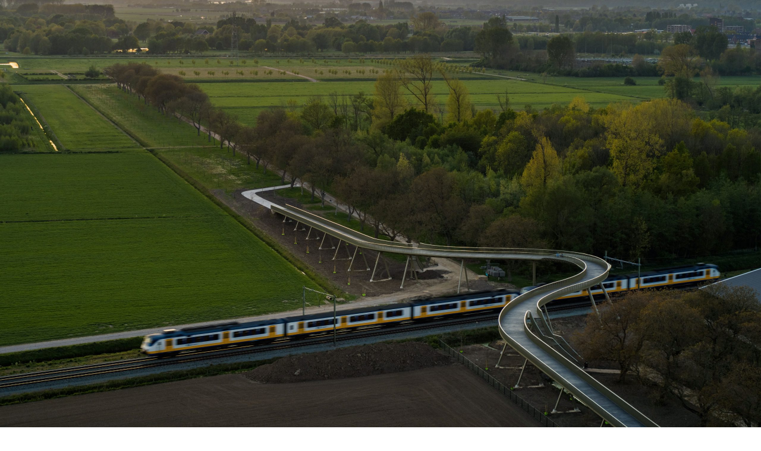

--- FILE ---
content_type: text/html; charset=UTF-8
request_url: https://korthtielens.nl/en/infrastructure/bridge-lingezegen/
body_size: 15734
content:
<!doctype html><html lang="en" class="no-js core no-flexbox dombuilding is-loading has-language-en server-remote env-prod  is-user-not-logged-in post-bridge-lingezegen single-project post-bridge-lingezegen nav-is-stuck">
<head>
  <meta charset="utf-8">
  <meta name="viewport" content="width=device-width, initial-scale=1">
  <meta name="Copyright" content="korthtielens architects" />
<link rel="apple-touch-icon" sizes="180x180" href="https://korthtielens.nl/apple-touch-icon.png?v8">
<link rel="icon" type="image/png" sizes="32x32" href="https://korthtielens.nl/favicon-32x32.png?v8">
<link rel="icon" type="image/png" sizes="16x16" href="https://korthtielens.nl/favicon-16x16.png?v8">
<link rel="manifest" href="https://korthtielens.nl/site.webmanifest?v8">
<link rel="mask-icon" href="https://korthtielens.nl/safari-pinned-tab.svg?v8" color="#b8aa74">
<meta name="msapplication-TileColor" content="#ffffff">
<meta name="theme-color" content="#ffffff">
<script>var root=document.documentElement;function addLoadEvent(e){var o=window.onload;"function"!=typeof window.onload?window.onload=e:window.onload=function(){o(),e()}}!function(){"use strict";root.className=root.className.replace(/\bno-js\b/g,"")+" js ","querySelector"in document&&"addEventListener"in window&&Array.prototype.forEach&&(root.className=root.className.replace(/\bcore\b/g,"")+" enhanced ");var e=document.body||document.documentElement;""!=(e=e.style).webkitFlexWrap&&""!=e.msFlexWrap&&""!=e.flexWrap||(root.className=root.className.replace(/\bno-flexbox\b/g,"")+" flexbox ")}(),addLoadEvent(function(){root.className=root.className.replace(/\bis-loading\b/g,"")+" is-loaded "}),function(e){"undefined"!=typeof module?module.exports=e():"function"==typeof define&&"object"==typeof define.amd?define(e):this.domready=e()}(function(){var e,o=[],t=document,n=t.documentElement.doScroll,a="DOMContentLoaded",r=(n?/^loaded|^c/:/^loaded|^i|^c/).test(t.readyState);return r||t.addEventListener(a,e=function(){for(t.removeEventListener(a,e),r=1;e=o.shift();)e()}),function(e){r?setTimeout(e,0):o.push(e)}}),domready(function(){root.className=root.className.replace(/\bdombuilding\b/g,"")+" domready "}),root.setAttribute("data-useragent",navigator.userAgent),root.setAttribute("data-platform",navigator.platform),root.className+="ontouchstart"in window||"onmsgesturechange"in window?" touch":"",-1!=navigator.userAgent.indexOf("Safari")&&-1==navigator.userAgent.indexOf("Chrome")&&(root.className+=" is-safari");</script>
<script>$=function(t,n,e){var i=Node.prototype,r=NodeList.prototype,o="forEach",u="trigger",c=[][o],s=t.createElement("i");return r[o]=c,n.on=i.on=function(t,n){return this.addEventListener(t,n,!1),this},r.on=function(t,n){return this[o](function(e){e.on(t,n)}),this},n[u]=i[u]=function(n,e){var i=t.createEvent("HTMLEvents");return i.initEvent(n,!0,!0),i.data=e||{},i.eventName=n,i.target=this,this.dispatchEvent(i),this},r[u]=function(t){return this[o](function(n){n[u](t)}),this},e=function(n){var e=t.querySelectorAll(n||"☺"),i=e.length;return 1==i?e[0]:e},e.on=i.on.bind(s),e[u]=i[u].bind(s),e}(document,this);
</script>
<style id="stylesTypography">@font-face{font-family:"Neutral Regular 4";src:url(https://korthtielens.nl/wp-content/themes/rchv/dist/assets/fonts/Neutral-Regular-4.woff2) format("woff2"),url(https://korthtielens.nl/wp-content/themes/rchv/dist/assets/fonts/Neutral-Regular-4.woff) format("woff");font-style:normal;font-weight:400;font-display:swap;}@font-face{font-family:"CollisRoman Regular";src:url(https://korthtielens.nl/wp-content/themes/rchv/dist/assets/fonts/Collis-Roman-subset.woff2) format("woff2"),url(https://korthtielens.nl/wp-content/themes/rchv/dist/assets/fonts/Collis-Roman-subset.woff) format("woff");font-style:normal;font-weight:400;font-display:swap;}
</style>
<link rel="preload" href="https://korthtielens.nl/wp-content/themes/rchv/dist/assets/css/style.min.css?v216" as="style">
<link rel="stylesheet" href="https://korthtielens.nl/wp-content/themes/rchv/dist/assets/css/style.min.css?v216" media="print" onload="this.media='all'">
<noscript><link rel="stylesheet" href="https://korthtielens.nl/wp-content/themes/rchv/dist/assets/css/style.min.css?v216"></noscript>
<style id="stylesCritical">@charset "utf-8";
﻿@media(min-width: 17.5em){.server-local body::before{content:"galaxyfold ≥ 280px (17.5em)"}}@media(min-width: 20em){.server-local body::before{content:"mobile ≥ 320px (20em)"}}@media(min-width: 46.25em){.server-local body::before{content:"tablet ≥ 740px (46.25em)"}}@media(min-width: 61.25em){.server-local body::before{content:"tablet-xl ≥ 980px (61.25em)"}}@media(min-width: 65em){.server-local body::before{content:"desktop ≥ 1040px (65em)"}}@media(min-width: 81.25em){.server-local body::before{content:"wide ≥ 1300px (81.25em)"}}@media(min-width: 106.25em){.server-local body::before{content:"wide-xl ≥ 1700px (106.25em)"}}.server-local body::before{color:#878477;font-size:.65em;padding:3px 6px;pointer-events:none;position:fixed;top:0;z-index:100}.server-local body::before{right:0}*,::before,::after{box-sizing:border-box}html{font-family:"Neutral Regular 4","Lucida Grande","Lucida Sans Unicode","Lucida Sans",Geneva,Verdana,sans-serif;font-size:16px;line-height:1.5;scrollbar-color:#f5f5f4 #878477;scrollbar-width:thin}::-webkit-scrollbar-track{background-color:#f0f0ef}::-webkit-scrollbar{width:9px;background-color:#f0f0ef}::-webkit-scrollbar-thumb{background-color:#e2e2df;border:2px solid #dbdad6;border-top-width:1px;border-bottom-width:1px}::-webkit-scrollbar-thumb:window-inactive{background-color:#f5f5f4}body,figure,ul,ol,dt,dd,p,h1,h2,h3{margin:0;padding:0}ul,dt,dd,ol,p,summary,figcaption,.blog_pagination-info,h1,h2,h3,h4,h5,.h3{font-size:16px;line-height:1.45454;letter-spacing:.015em}@media(min-width: 46.25em){ul,dt,dd,ol,p,summary,figcaption,.blog_pagination-info,h1,h2,h3,h4,h5,.h3{font-size:.875rem}}@media(min-width: 81.25em){ul,dt,dd,ol,p,summary,figcaption,.blog_pagination-info,h1,h2,h3,h4,h5,.h3{font-size:16px}}@media(min-width: 106.25em){ul,dt,dd,ol,p,summary,figcaption,.blog_pagination-info,h1,h2,h3,h4,h5,.h3{font-size:18px}}nav ul{list-style:none}a{text-decoration:none;background-color:rgba(0,0,0,0);color:inherit}img,svg{border-style:none;height:auto;max-width:100%;vertical-align:middle}button{margin:0;overflow:visible;text-transform:none;-webkit-appearance:button;color:inherit;border:none;background-color:rgba(255,255,255,0)}summary{display:inline-block;list-style:none;position:relative;cursor:pointer}summary::-webkit-details-marker{display:none}summary:after{content:"";position:absolute;bottom:3px;left:0;right:0;height:1px;background-color:#322d1a}@media(min-width: 46.25em){summary{display:none}}.grid{list-style-type:none;margin:0;padding:0}.projects .grid-2col-medium{display:block;display:grid}@media(min-width: 46.25em){.site-content .workall{margin-bottom:6.25vw;margin-bottom:calc(6.25vw - 1.5rem)}}.pad-t{padding-top:96px}@media(min-width: 46.25em){.pad-t{padding-top:96px}}@media(min-width: 65em){.pad-t{padding-top:108px}}@media(min-width: 81.25em){.pad-t{padding-top:140px}}.architecture_list .category-public,.architecture_list .category-infrastructure,.infrastructure_list .category-architecture,.infrastructure_list .category-public,.public_list .category-architecture,.public_list .category-infrastructure{display:none}.architecture_list .category-architecture.category-public,.architecture_list .category-architecture.category-infrastructure,.infrastructure_list .category-infrastructure.category-architecture,.infrastructure_list .category-infrastructure.category-public,.public_list .category-public.category-architecture,.public_list .category-public.category-infrastructure{display:block;display:grid}.row{overflow:hidden;clear:both;margin:0 auto}@media(min-width: 46.25em){.row-1col{max-width:75%}}@media(min-aspect-ratio: 16/10){.row-1col{max-width:68.75%}}@media(min-aspect-ratio: 16/9){.row-1col{max-width:62.5%}}@media(min-aspect-ratio: 2/1){.row-1col{max-width:56.25%}}@supports(display: grid){@media(min-width: 46.25em){.grid>[class*=_item]{float:none !important;margin:0 !important;padding:0 !important;width:auto !important}}@media(min-width: 46.25em){.grid-3col li{width:auto;margin:0}}@media(min-width: 46.25em){.grid-2col-small{display:grid;grid-template-columns:31.25% 31.25%;grid-column-gap:12.5%;grid-row-gap:3.75rem;grid-row-gap:6.25vw;justify-content:center;align-items:start;margin-bottom:6.25vw}}@media(min-aspect-ratio: 16/10){.grid-2col-small{grid-template-columns:28.125% 28.125%}}@media(min-aspect-ratio: 16/9){.grid-2col-small{grid-template-columns:25% 25%}}@media(min-aspect-ratio: 2/1){.grid-2col-small{grid-template-columns:21.875% 21.875%}}@media(min-width: 46.25em){.grid-2col-medium{max-width:100% !important;grid-template-columns:34.35% 34.35%;grid-column-gap:6.25%;grid-row-gap:3.75rem;grid-row-gap:6.25vw;grid-row-gap:calc(6.25vw - 1.72em);justify-content:center;align-items:start;margin-bottom:0}}@media(min-aspect-ratio: 16/10){.grid-2col-medium{grid-template-columns:31.25% 31.25%}}@media(min-aspect-ratio: 16/9){.grid-2col-medium{grid-template-columns:28.125% 28.125%}}@media(min-aspect-ratio: 2/1){.grid-2col-medium{grid-template-columns:25% 25%}}@media(min-width: 46.25em){.grid-2col-widegap{display:grid;grid-template-columns:12.5% 34.35% 12.5% 34.35%;grid-row-gap:3.75rem;grid-row-gap:6.25vw;grid-row-gap:calc(6.25vw - 1.5rem);justify-content:unset;align-items:center}}.grid-2col-widegap_item:first-child{grid-column-start:2}.grid-2col-widegap_item:last-child{grid-column-start:4}@media(min-aspect-ratio: 16/10){.grid-2col-widegap{grid-template-columns:15.625% 31.25% 14.125% 31.25%}}@media(min-aspect-ratio: 16/9){.grid-2col-widegap{grid-template-columns:18.75% 28.125% 15.65% 28.125%}}@media(min-aspect-ratio: 2/1){.grid-2col-widegap{grid-template-columns:21.875% 25% 17.25% 25%}}@media(min-width: 46.25em){.grid-3col{display:grid;grid-template-columns:25% 25% 25%;grid-column-gap:6.25%;grid-row-gap:10%;justify-content:center;align-items:start}}.workall li{order:9999}.page-work .architecture_list li,.page-work .infrastructure_list li{order:0 !important}.page-work .public_list .gallery_item[data-order=order-public-10]{order:10 !important}.page-work .public_list .gallery_item[data-order=order-public-20]{order:20 !important}.page-work .public_list .gallery_item[data-order=order-public-30]{order:30 !important}.page-work .public_list .gallery_item[data-order=order-public-40]{order:40 !important}.page-work .public_list .gallery_item[data-order=order-public-50]{order:50 !important}.page-work .public_list .gallery_item[data-order=order-public-60]{order:60 !important}}.menu-toggle{border:none;color:#322d1a;background-color:#fff;font:0/0 system-ui;padding:34px 1.5rem 12px;cursor:pointer;position:relative;z-index:999999}.menu-toggle:focus{outline:none}@media(max-width: 46.24em){.menu-toggle{padding-top:38px;padding-right:1.25rem;padding-left:0}}@media(min-width: 46.25em){.menu-toggle{display:none}}@media(max-width: 46.24em){.menu-toggle,.main-navigation.toggled .menu-bilingual-container,.main-navigation.toggled .menu-primary{display:block;display:flex;flex-direction:column}}[class*=navmenu-small-],[class*=navmenu-small-] .icon{display:inline-block}.navmenu-small-close,.main-navigation.toggled .navmenu-small-open{opacity:0;position:absolute;top:-100%}.main-navigation.toggled .navmenu-small-close{opacity:1;position:relative;top:0}.main-navigation{display:block;display:flex;justify-content:space-between;flex-direction:column;width:100%;min-height:96px;position:fixed;z-index:1000;top:0;left:0;transition:all .3s}.main-navigation.is-visible,.main-navigation.is-visible[style]{transform:translateY(0);top:0 !important}.main-navigation .menu-primary{display:none;margin:0;padding-left:0}.page-work .main-navigation .menu-primary li [href$=work],.page-work .main-navigation .menu-primary li [href$="work/#content"],.page-work .main-navigation .menu-primary li [href$="work/#workAll"],.page-office .main-navigation .menu-primary li [href$=office],.main-navigation .menu-primary li.current-menu-item>a,.main-navigation .menu-primary li.is-active>a{text-decoration:underline}.page-work .main-navigation .menu-primary li [href$=work]:after,.page-work .main-navigation .menu-primary li [href$="work/#content"]:after,.page-work .main-navigation .menu-primary li [href$="work/#workAll"]:after,.page-office .main-navigation .menu-primary li [href$=office]:after,.main-navigation .menu-primary li.current-menu-item>a:after,.main-navigation .menu-primary li.is-active>a:after{text-decoration:none !important}@media(max-width: 46.24em){.main-navigation .menu-primary>.menu-item-has-children ul{display:none}}@media(max-width: 46.24em){.main-navigation .menu-primary>.is-active.menu-item-has-children ul{display:flex}}@media(min-width: 46.25em){.main-navigation .menu-primary li:last-of-type a:after{content:""}}.main-navigation .menu-primary ul{display:block;align-items:center}@media(min-width: 46.25em){.main-navigation .menu-primary ul li:hover>ul,.main-navigation .menu-primary ul li.focus>ul{opacity:1}}@media(max-width: 46.24em){.main-navigation .menu-primary ul{display:flex;flex-direction:column}}@media(min-width: 46.25em){.main-navigation .menu-primary ul{display:block;float:left;flex-direction:row;justify-content:center;justify-content:space-around;position:absolute;transition:all .3s;opacity:0;z-index:100;top:48px;left:0;right:0;text-align:center}}@media(min-width: 81.25em){.main-navigation .menu-primary ul{top:57px}}@media(min-width: 46.25em){.page-office .main-navigation .menu-primary>.menu-item:nth-of-type(3) .sub-menu,.main-navigation .menu-primary .current-menu-parent .sub-menu{opacity:1}}.page-architecture .main-navigation .menu-primary>.menu-item:nth-of-type(2)>a,.page-infrastructure .main-navigation .menu-primary>.menu-item:nth-of-type(2)>a,.page-public .main-navigation .menu-primary>.menu-item:nth-of-type(2)>a,.page-office .main-navigation .menu-primary>.menu-item:nth-of-type(3)>a{text-decoration:underline}.page-office.post-over-ons .main-navigation .menu-primary .menu-item:nth-of-type(3) .sub-menu li:first-of-type a,.page-office.post-publicaties .main-navigation .menu-primary .menu-item:nth-of-type(3) .sub-menu li:nth-of-type(2) a,.page-office.post-info .main-navigation .menu-primary .menu-item:nth-of-type(3) .sub-menu li:nth-of-type(3) a,.page-office.post-vacatures .main-navigation .menu-primary .menu-item:nth-of-type(3) .sub-menu li:nth-of-type(4) a{text-decoration:underline;pointer-events:none;cursor:default}.main-navigation .menu-primary li a{display:inline-block;text-decoration:none;padding-bottom:1.125rem;-webkit-font-smoothing:subpixel-antialiased}.main-navigation .menu-primary li a:hover{text-decoration:underline !important}.main-navigation .menu-primary li a:hover:after{text-decoration:none !important}@media(max-width: 46.24em){.main-navigation .menu-primary li a{text-transform:uppercase;font-size:1.125rem;padding-top:1.25rem;padding-bottom:.25rem}}@media(min-width: 46.25em){.main-navigation .menu-primary li a{padding:1.55rem .625em .1rem;position:relative}.main-navigation .menu-primary li a:after{font-size:.92857em;content:"|";position:absolute;right:-0.24em;bottom:2px;text-decoration:none !important}}@media(min-width: 65em){.main-navigation .menu-primary li a{padding-top:1.95rem;padding-right:.67em;padding-left:.67em}.main-navigation .menu-primary li a:after{bottom:3px}}@media(min-width: 81.25em){.main-navigation .menu-primary li a{padding-top:2.05rem}}@media(min-width: 46.25em){.main-navigation .menu-primary>li:first-of-type a{padding-left:3rem}}.main-navigation .menu-primary .sub-menu{margin-bottom:.125rem}@media(min-width: 46.25em){.main-navigation .menu-primary .sub-menu .menu-item{display:inline-block;white-space:nowrap}}.main-navigation .menu-primary .sub-menu .menu-item.current-menu-item a{text-decoration:none}.main-navigation .menu-primary .sub-menu .menu-item.is-active a{text-decoration:underline}@media(max-width: 46.24em){.main-navigation .menu-primary .sub-menu .menu-item a{text-transform:none}}@media(min-width: 46.25em){.main-navigation .menu-primary .sub-menu .menu-item a:after{content:"|"}}@media(min-width: 46.25em){.main-navigation .menu-primary .sub-menu .menu-item a:hover:after{text-decoration:none}}@media(min-width: 46.25em){.main-navigation .menu-primary .sub-menu .menu-item:last-of-type a:after{content:""}}@media(min-width: 46.25em){.main-navigation .menu-primary .page-office .menu-item:nth-of-type(2)>.sub-menu{background-color:coral}}@media(min-width: 46.25em){.main-navigation .menu-primary .is-sub-menu-hidden .sub-menu{z-index:-1;opacity:0 !important}}@media(max-width: 46.24em){.main-navigation .menu-primary .sub-menu a{font-size:1rem;padding-top:1.25rem;padding-bottom:.25rem}}@media(min-width: 46.25em){.main-navigation .menu-primary .sub-menu a{padding-top:4px}}@media(min-width: 65em){.main-navigation .menu-primary .sub-menu a{padding:10px .5rem .1rem}}@media(min-width: 46.25em){.main-navigation .menu-primary li.is-active>ul,.main-navigation .menu-primary li.focus>ul{opacity:1;background-color:#fff;z-index:300}}@media(min-width: 46.25em){.page-work .main-navigation .menu-primary .menu-item-has-children:nth-child(2)>.sub-menu,.page-architecture .main-navigation .menu-primary .menu-item-has-children:nth-child(2)>.sub-menu,.page-infrastructure .main-navigation .menu-primary .menu-item-has-children:nth-child(2)>.sub-menu,.page-public .main-navigation .menu-primary .menu-item-has-children:nth-child(2)>.sub-menu,.single-architecture .main-navigation .menu-primary .menu-item-has-children:nth-child(2)>.sub-menu,.single-infrastructure .main-navigation .menu-primary .menu-item-has-children:nth-child(2)>.sub-menu,.single-public .main-navigation .menu-primary .menu-item-has-children:nth-child(2)>.sub-menu{opacity:1;z-index:200}}.post-about .main-navigation .menu-primary .sub-menu a[href$="#about"],.post-publications .main-navigation .menu-primary .sub-menu a[href$="#publications"],.post-info .main-navigation .menu-primary .sub-menu a[href$="#info"],.post-vacancies .main-navigation .menu-primary .sub-menu a[href$="#vacancies"],.page-architecture .main-navigation .menu-primary .sub-menu a[href$="#architecture"],.page-infrastructure .main-navigation .menu-primary .sub-menu a[href$="#infrastructure"],.page-public .main-navigation .menu-primary .sub-menu a[href$="#public"]{text-decoration:underline;pointer-events:none;cursor:default}.post-about .main-navigation .menu-primary .sub-menu a[href$="#about"]:after,.post-publications .main-navigation .menu-primary .sub-menu a[href$="#publications"]:after,.post-info .main-navigation .menu-primary .sub-menu a[href$="#info"]:after,.post-vacancies .main-navigation .menu-primary .sub-menu a[href$="#vacancies"]:after,.page-architecture .main-navigation .menu-primary .sub-menu a[href$="#architecture"]:after,.page-infrastructure .main-navigation .menu-primary .sub-menu a[href$="#infrastructure"]:after,.page-public .main-navigation .menu-primary .sub-menu a[href$="#public"]:after{text-decoration:none}@media(max-width: 46.24em){.main-navigation .menu-primary .is-sub-menu-hidden .sub-menu{display:none}}@media(min-width: 46.25em){.main-navigation .menu-primary{display:block;display:flex;justify-content:center;flex:1 1 auto;z-index:0}}@media(max-width: 46.24em){.main-navigation .logo-menubtn-wrap{display:flex;justify-content:space-between;align-items:flex-start}}@media(min-width: 46.25em){.main-navigation .logo-menubtn-wrap{flex-basis:20%;min-width:200px;position:relative;z-index:9999}}@media(max-width: 46.24em){.main-navigation.toggled{min-height:100%;height:100vh;justify-content:flex-start}}@media(min-width: 46.25em){.main-navigation{flex-direction:row}}@media(min-width: 65em){.main-navigation{height:108px}}@media(min-width: 81.25em){.main-navigation{height:140px}}.js .main-navigation.is-initially-hidden,.js .main-navigation.is-hidden{transform:translateY(-96px)}@media(min-width: 65em){.js .main-navigation.is-initially-hidden,.js .main-navigation.is-hidden{transform:translateY(-108px)}}@media(min-width: 81.25em){.js .main-navigation.is-initially-hidden,.js .main-navigation.is-hidden{transform:translateY(-140px)}}.no-js .main-navigation{transform:none}@supports(display: flex){@media(min-width: 46.25em){.main-navigation .menu-primary li{margin-left:0;margin-right:0;margin-bottom:auto}}}.main-navigation,.main-navigation .menu,.menu-bilingual li{background-color:#fff}.menu-bilingual-container .wpglobus-current-language{display:flex;justify-content:center;align-items:baseline}.menu-bilingual-container .wpglobus-current-language>a{pointer-events:none;cursor:default;display:none !important}@media(max-width: 46.24em){.menu-bilingual-container .wpglobus-current-language>a:after{content:"∕";position:absolute;right:0}}@media(max-width: 46.24em){.menu-bilingual-container .wpglobus-current-language>a{position:relative}}@media(max-width: 46.24em){.menu-bilingual-container .wpglobus-current-language{width:100%;display:inline-block;text-align:center}}.menu-bilingual-container .menu-item a{display:inline-block;padding-top:.3rem;text-transform:uppercase}.menu-bilingual-container .menu-item a:hover{text-decoration:underline}@media(max-width: 46.24em){.menu-bilingual-container .menu-item a{padding:.25rem 1rem .25rem .75rem;font-size:1.125rem}}@media(min-width: 46.25em){.menu-bilingual-container .menu-item a{padding-top:1.65rem;padding-right:.275em;padding-bottom:.9rem}}.menu-bilingual-container .sub-menu a{padding-left:.25rem}@media(max-width: 46.24em){.menu-bilingual-container .sub-menu a{padding-right:.75rem;padding-left:.75rem}}@media(min-width: 46.25em){.menu-bilingual-container .sub-menu a{padding-right:1.5rem}}@media(min-width: 65em){.menu-bilingual-container .sub-menu a{padding-right:2.75rem}}@media(max-width: 46.24em){.menu-bilingual-container{display:none}}@media(max-width: 46.24em){.main-navigation.toggled .menu-bilingual-container{margin-top:2rem;overflow:visible}}@media(min-width: 46.25em){.menu-bilingual-container{flex-basis:20%;min-width:200px;display:flex;justify-content:flex-end}}.logolink{display:inline-block !important;color:inherit;text-decoration:none;padding:26px 1.25rem 0;font-family:"CollisRoman Regular",Cambria,Georgia,serif;font-size:32px;text-rendering:optimizeLegibility;opacity:0;transition:opacity .15s}.domready .logolink{opacity:1}.logolink:hover{text-decoration:none}@media(min-width: 20em){.logolink{font-size:40px;padding-top:19px;padding-right:0;padding-left:1.25rem}}@media(min-width: 46.25em){.logolink{font-size:27px;padding-top:1.25rem;padding-left:1.5rem;height:auto;position:relative;z-index:200}}@media(min-width: 65em){.logolink{font-size:33px;padding-top:1.45rem;padding-left:2.75rem}}@media(min-width: 81.25em){.logolink{font-size:40px}}.gallery_item{position:relative;overflow:hidden}.gallery_item-caption{padding-top:.3em;text-align:left}.gallery_item-caption p{max-width:100%}.page-work .gallery .gallery_item-caption{white-space:nowrap;text-overflow:ellipsis;overflow:hidden}@media(max-width: 46.24em){.projects .gallery .gallery_item{padding-bottom:69px}}.screen-reader-text{border:0;clip:rect(1px, 1px, 1px, 1px);clip-path:inset(50%);height:1px;margin:-1px;overflow:hidden;padding:0;position:absolute !important;width:1px;word-wrap:normal !important}.hidden{display:none !important}.pad-v{padding-top:3rem;padding-bottom:3rem}@media(min-width: 46.25em){.pad-v{padding-top:6.25vw;padding-bottom:6.25vw}}@media(min-width: 65em){.pad-v{padding-top:5.75rem;padding-bottom:5.75rem;padding-top:6.25vw;padding-bottom:6.25vw}}@media(max-width: 46.24em){.pad-h-sm{padding-right:1.25rem;padding-left:1.25rem}}

/*# sourceMappingURL=critical.min.css.map */</style><style id="stylesCriticalProjectSingle">@charset "utf-8";
﻿@media(min-width: 17.5em){.server-local body::before{content:"galaxyfold ≥ 280px (17.5em)"}}@media(min-width: 20em){.server-local body::before{content:"mobile ≥ 320px (20em)"}}@media(min-width: 46.25em){.server-local body::before{content:"tablet ≥ 740px (46.25em)"}}@media(min-width: 61.25em){.server-local body::before{content:"tablet-xl ≥ 980px (61.25em)"}}@media(min-width: 65em){.server-local body::before{content:"desktop ≥ 1040px (65em)"}}@media(min-width: 81.25em){.server-local body::before{content:"wide ≥ 1300px (81.25em)"}}@media(min-width: 106.25em){.server-local body::before{content:"wide-xl ≥ 1700px (106.25em)"}}.server-local body::before{color:#878477;font-size:.65em;padding:3px 6px;pointer-events:none;position:fixed;top:0;z-index:100}.server-local body::before{right:0}.thumbnail-mobile{display:block;background-position:center bottom;background-repeat:no-repeat;min-height:100vh;background-size:cover;margin-bottom:1.125em;background-color:#878477}@media(min-width: 46.25em){.thumbnail-mobile{display:none}}.thumbnail-desktop{display:none}@media(min-width: 46.25em){.thumbnail-desktop{display:block;background-position:center bottom;background-repeat:no-repeat;min-height:100vh;background-size:cover;background-color:#878477;margin-bottom:60px}}@media(min-width: 65em){.thumbnail-desktop{margin-bottom:69px;margin-bottom:5.4vw}}@media(min-width: 81.25em){.thumbnail-desktop{margin-bottom:93px;margin-bottom:6.3vw}}@media(min-width: 46.25em){.row-1col-extrawide{max-width:87.5%}}@media(min-aspect-ratio: 16/10){.row-1col-extrawide{max-width:84.375%}}@media(min-aspect-ratio: 16/9){.row-1col-extrawide{max-width:81.25%}}@media(min-aspect-ratio: 2/1){.row-1col-extrawide{max-width:78.125%}}@media(min-width: 46.25em){.row-1col-alt{max-width:87.5%;margin:0 0 0 auto}}@media(min-aspect-ratio: 16/10){.row-1col-alt{max-width:84.375%;margin:0 0 0 auto}}@media(min-aspect-ratio: 16/9){.row-1col-alt{max-width:81.25%}}@media(min-aspect-ratio: 2/1){.row-1col-alt{max-width:78.125%}}.flex-typepage{display:flex;flex-direction:column}@media(min-width: 46.25em){.flex-typepage_item{width:45.83333%}}@media(max-width: 46.24em){.flex-typepage_tl{padding-top:4rem}}@media(min-width: 46.25em){.flex-typepage_tl{float:left}}@media(min-width: 46.25em){.flex-typepage_tr{float:right}}.flex-typepage .project-image{margin-bottom:3rem}.flex-typepage .project-image:last-of-type{margin-bottom:0}@media(max-width: 46.24em){.flex-typepage{padding-right:1.25rem;padding-left:1.25rem}}@media(min-width: 46.25em){.flex-typepage{padding-left:0;padding-right:0;flex-direction:row}}@media(min-width: 46.25em){.flex-typepage-alt_tl{width:39.5%}}@media(min-aspect-ratio: 16/10){.flex-typepage-alt_tl{width:37%}}@media(min-aspect-ratio: 16/9){.flex-typepage-alt_tl{width:34.6%}}@media(min-aspect-ratio: 2/1){.flex-typepage-alt_tl{width:32%}}@media(min-width: 46.25em){.flex-typepage-alt_tr{width:57.35%}}@media(min-aspect-ratio: 16/10){.flex-typepage-alt_tr{width:59.35%}}@media(min-aspect-ratio: 16/9){.flex-typepage-alt_tr{width:61.65%}}@media(min-aspect-ratio: 2/1){.flex-typepage-alt_tr{width:64%}}@media(min-width: 46.25em){.flex-typepage-alt_tr p{padding-right:4.6875vw}}@media(min-width: 46.25em){.flex-typepage-r{justify-content:flex-end}}@media(min-width: 46.25em){.flex-typepage-spacebetween{justify-content:space-between}}.entry-header-project-single{margin-bottom:1rem}.entry-header-project-single .entry-title-project-single{padding-bottom:1.45454em}.entry-header-project-single .entry-title_caption_intro,.entry-header-project-single .entry-title_caption_prize{display:block}.entry-header-project-single .entry-title_caption time{display:inline-block}@media(min-width: 46.25em){.related-projects .gallery{display:block;display:grid;margin-bottom:0}}

/*# sourceMappingURL=grid-project-single-critical.min.css.map */</style><style id="stylesCriticalNewsSingle">@charset "utf-8";
﻿@media(min-width: 17.5em){.server-local body::before{content:"galaxyfold ≥ 280px (17.5em)"}}@media(min-width: 20em){.server-local body::before{content:"mobile ≥ 320px (20em)"}}@media(min-width: 46.25em){.server-local body::before{content:"tablet ≥ 740px (46.25em)"}}@media(min-width: 61.25em){.server-local body::before{content:"tablet-xl ≥ 980px (61.25em)"}}@media(min-width: 65em){.server-local body::before{content:"desktop ≥ 1040px (65em)"}}@media(min-width: 81.25em){.server-local body::before{content:"wide ≥ 1300px (81.25em)"}}@media(min-width: 106.25em){.server-local body::before{content:"wide-xl ≥ 1700px (106.25em)"}}.server-local body::before{color:#878477;font-size:.65em;padding:3px 6px;pointer-events:none;position:fixed;top:0;z-index:100}.server-local body::before{right:0}.posts-navigation{width:100%;text-align:left}.single-project .posts-navigation{display:none}.posts-navigation h4{display:block;margin:0}.posts-navigation .nav-links{margin:0 auto}.single-post .posts-navigation .nav-links{padding-bottom:6.25vw}@media(min-width: 46.25em){.single-post .posts-navigation .nav-links{padding-top:4rem}}.posts-navigation .nav-links_item{min-height:1.5rem;padding-bottom:1rem;display:block}.posts-navigation .nav-links_item .icon-svg{position:relative;vertical-align:text-top;display:none}@media(min-width: 46.25em){.posts-navigation .nav-links_item .icon-svg{display:inline-block}}@media(min-width: 46.25em){.posts-navigation .nav-links_item{width:50%;flex:1 1 auto}}@media(min-width: 46.25em){.posts-navigation .nav-links h4,.posts-navigation .nav-links_title{white-space:nowrap;overflow-x:hidden;text-overflow:ellipsis}}@media(min-width: 46.25em){.posts-navigation .nav-links_title{display:block}}.posts-navigation .nav-links a{position:relative;text-decoration:none;display:block;padding:.5rem 0}.posts-navigation .nav-links a:hover{text-decoration:underline}@media(min-width: 46.25em){.posts-navigation .nav-links_item-prev{float:left;padding-left:1.5rem}}@media(min-width: 65em){.posts-navigation .nav-links_item-prev{padding-left:2.75rem}}@media(min-width: 46.25em){.posts-navigation .nav-links_item-prev .nav-links_title{padding-right:1rem}}@media(min-width: 46.25em){.posts-navigation .nav-links_item-next a{text-align:right}}@media(min-width: 46.25em){.posts-navigation .nav-links_item-next .nav-links_title{padding-left:1rem}}@media(min-width: 46.25em){.posts-navigation .nav-links_item-next{float:right;text-align:right;padding-right:1.5rem}}@media(min-width: 65em){.posts-navigation .nav-links_item-next{padding-right:2.75rem}}@media(max-width: 46.24em){.posts-navigation .nav-links{padding-right:1.25rem;padding-left:1.25rem}}@media(min-width: 46.25em){.posts-navigation .nav-links{display:flex;justify-content:space-between}}.single-news{max-width:36.5rem;margin:0 auto 3rem}.single-news_content>p{padding-top:1.5rem}@media(min-width: 46.25em){.single-news_content>p{padding-top:1.75rem}}.single-news_content>p a{display:inline-block}@media(max-width: 46.24em){.single-news{padding:.5rem 1.25rem 5rem}}.single-post .scroll-to-top,.single-post .scroll-to-top.is-visible{opacity:0;z-index:-1}

/*# sourceMappingURL=critical-news-single.min.css.map */</style><meta name='robots' content='index, follow, max-image-preview:large, max-snippet:-1, max-video-preview:-1' />

	<!-- This site is optimized with the Yoast SEO plugin v26.7 - https://yoast.com/wordpress/plugins/seo/ -->
	<title>Bridge Lingezegen - korthtielens architects</title>
	<link rel="canonical" href="https://korthtielens.nl/en/infrastructure/bridge-lingezegen/" />
	<meta property="og:locale" content="en_US" />
	<meta property="og:type" content="article" />
	<meta property="og:title" content="Bridge Lingezegen - korthtielens architects" />
	<meta property="og:url" content="https://korthtielens.nl/en/infrastructure/bridge-lingezegen/" />
	<meta property="og:site_name" content="korthtielens architects" />
	<meta property="article:publisher" content="https://www.facebook.com/gus.tielens/" />
	<meta property="article:modified_time" content="2026-01-07T17:34:40+00:00" />
	<meta property="og:image" content="https://korthtielens.nl/wp-content/uploads/2020/07/WBE_20200424-40_5976x3984-scaled.jpg" />
	<meta property="og:image:width" content="2560" />
	<meta property="og:image:height" content="1707" />
	<meta property="og:image:type" content="image/jpeg" />
	<meta name="twitter:card" content="summary_large_image" />
	<meta name="twitter:label1" content="Est. reading time" />
	<meta name="twitter:data1" content="2 minutes" />
	<script type="application/ld+json" class="yoast-schema-graph">{"@context":"https://schema.org","@graph":[{"@type":"WebPage","@id":"https://korthtielens.nl/infrastructure/bridge-lingezegen/","url":"https://korthtielens.nl/infrastructure/bridge-lingezegen/","name":"Bridge Lingezegen - korthtielens architects","isPartOf":{"@id":"https://korthtielens.nl/#website"},"primaryImageOfPage":{"@id":"https://korthtielens.nl/infrastructure/bridge-lingezegen/#primaryimage"},"image":{"@id":"https://korthtielens.nl/infrastructure/bridge-lingezegen/#primaryimage"},"thumbnailUrl":"https://korthtielens.nl/wp-content/uploads/2020/07/WBE_20200424-40_5976x3984-scaled.jpg","datePublished":"2020-07-01T14:38:45+00:00","dateModified":"2026-01-07T17:34:40+00:00","description":"Brug Lingezegen is opgebouwd uit een stalen koker met zijvleugels waarop het dek geconstrueerd is, deze vormen een constructief geheel.","breadcrumb":{"@id":"https://korthtielens.nl/infrastructure/bridge-lingezegen/#breadcrumb"},"inLanguage":"en-US","potentialAction":[{"@type":"ReadAction","target":["https://korthtielens.nl/infrastructure/bridge-lingezegen/"]}]},{"@type":"ImageObject","inLanguage":"en-US","@id":"https://korthtielens.nl/infrastructure/bridge-lingezegen/#primaryimage","url":"https://korthtielens.nl/wp-content/uploads/2020/07/WBE_20200424-40_5976x3984-scaled.jpg","contentUrl":"https://korthtielens.nl/wp-content/uploads/2020/07/WBE_20200424-40_5976x3984-scaled.jpg","width":2560,"height":1707},{"@type":"BreadcrumbList","@id":"https://korthtielens.nl/infrastructure/bridge-lingezegen/#breadcrumb","itemListElement":[{"@type":"ListItem","position":1,"name":"Home","item":"https://korthtielens.nl/"},{"@type":"ListItem","position":2,"name":"Brug Lingezegen"}]},{"@type":"WebSite","@id":"https://korthtielens.nl/#website","url":"https://korthtielens.nl/","name":"korthtielens architects","description":"Archive of architectural projects","publisher":{"@id":"https://korthtielens.nl/#organization"},"potentialAction":[{"@type":"SearchAction","target":{"@type":"EntryPoint","urlTemplate":"https://korthtielens.nl/?s={search_term_string}"},"query-input":{"@type":"PropertyValueSpecification","valueRequired":true,"valueName":"search_term_string"}}],"inLanguage":"en-US"},{"@type":"Organization","@id":"https://korthtielens.nl/#organization","name":"korthtielens","url":"https://korthtielens.nl/","logo":{"@type":"ImageObject","inLanguage":"en-US","@id":"https://korthtielens.nl/#/schema/logo/image/","url":"https://korthtielens.nl/wp-content/uploads/2021/03/korthtielens-logo_384x60.png","contentUrl":"https://korthtielens.nl/wp-content/uploads/2021/03/korthtielens-logo_384x60.png","width":384,"height":60,"caption":"korthtielens"},"image":{"@id":"https://korthtielens.nl/#/schema/logo/image/"},"sameAs":["https://www.facebook.com/gus.tielens/","https://www.instagram.com/korthtielens/","https://www.linkedin.com/company/korth-tielens-architecten-b-v-"]}]}</script>
	<!-- / Yoast SEO plugin. -->


<link rel="alternate" title="oEmbed (JSON)" type="application/json+oembed" href="https://korthtielens.nl/en/wp-json/oembed/1.0/embed?url=https%3A%2F%2Fkorthtielens.nl%2Fen%2Finfrastructure%2Fbridge-lingezegen%2F" />
<link rel="alternate" title="oEmbed (XML)" type="text/xml+oembed" href="https://korthtielens.nl/en/wp-json/oembed/1.0/embed?url=https%3A%2F%2Fkorthtielens.nl%2Fen%2Finfrastructure%2Fbridge-lingezegen%2F&#038;format=xml" />
<style id='wp-img-auto-sizes-contain-inline-css'>
img:is([sizes=auto i],[sizes^="auto," i]){contain-intrinsic-size:3000px 1500px}
/*# sourceURL=wp-img-auto-sizes-contain-inline-css */
</style>
<style id='classic-theme-styles-inline-css'>
/*! This file is auto-generated */
.wp-block-button__link{color:#fff;background-color:#32373c;border-radius:9999px;box-shadow:none;text-decoration:none;padding:calc(.667em + 2px) calc(1.333em + 2px);font-size:1.125em}.wp-block-file__button{background:#32373c;color:#fff;text-decoration:none}
/*# sourceURL=/wp-includes/css/classic-themes.min.css */
</style>
<link rel="https://api.w.org/" href="https://korthtielens.nl/en/wp-json/" /><link rel="alternate" title="JSON" type="application/json" href="https://korthtielens.nl/en/wp-json/wp/v2/infrastructure/177" /><link rel="alternate" hreflang="nl-NL" href="https://korthtielens.nl/infrastructure/bridge-lingezegen/" /><link rel="alternate" hreflang="en-US" href="https://korthtielens.nl/en/infrastructure/bridge-lingezegen/" /><style id='global-styles-inline-css'>
:root{--wp--preset--aspect-ratio--square: 1;--wp--preset--aspect-ratio--4-3: 4/3;--wp--preset--aspect-ratio--3-4: 3/4;--wp--preset--aspect-ratio--3-2: 3/2;--wp--preset--aspect-ratio--2-3: 2/3;--wp--preset--aspect-ratio--16-9: 16/9;--wp--preset--aspect-ratio--9-16: 9/16;--wp--preset--color--black: #000000;--wp--preset--color--cyan-bluish-gray: #abb8c3;--wp--preset--color--white: #ffffff;--wp--preset--color--pale-pink: #f78da7;--wp--preset--color--vivid-red: #cf2e2e;--wp--preset--color--luminous-vivid-orange: #ff6900;--wp--preset--color--luminous-vivid-amber: #fcb900;--wp--preset--color--light-green-cyan: #7bdcb5;--wp--preset--color--vivid-green-cyan: #00d084;--wp--preset--color--pale-cyan-blue: #8ed1fc;--wp--preset--color--vivid-cyan-blue: #0693e3;--wp--preset--color--vivid-purple: #9b51e0;--wp--preset--gradient--vivid-cyan-blue-to-vivid-purple: linear-gradient(135deg,rgb(6,147,227) 0%,rgb(155,81,224) 100%);--wp--preset--gradient--light-green-cyan-to-vivid-green-cyan: linear-gradient(135deg,rgb(122,220,180) 0%,rgb(0,208,130) 100%);--wp--preset--gradient--luminous-vivid-amber-to-luminous-vivid-orange: linear-gradient(135deg,rgb(252,185,0) 0%,rgb(255,105,0) 100%);--wp--preset--gradient--luminous-vivid-orange-to-vivid-red: linear-gradient(135deg,rgb(255,105,0) 0%,rgb(207,46,46) 100%);--wp--preset--gradient--very-light-gray-to-cyan-bluish-gray: linear-gradient(135deg,rgb(238,238,238) 0%,rgb(169,184,195) 100%);--wp--preset--gradient--cool-to-warm-spectrum: linear-gradient(135deg,rgb(74,234,220) 0%,rgb(151,120,209) 20%,rgb(207,42,186) 40%,rgb(238,44,130) 60%,rgb(251,105,98) 80%,rgb(254,248,76) 100%);--wp--preset--gradient--blush-light-purple: linear-gradient(135deg,rgb(255,206,236) 0%,rgb(152,150,240) 100%);--wp--preset--gradient--blush-bordeaux: linear-gradient(135deg,rgb(254,205,165) 0%,rgb(254,45,45) 50%,rgb(107,0,62) 100%);--wp--preset--gradient--luminous-dusk: linear-gradient(135deg,rgb(255,203,112) 0%,rgb(199,81,192) 50%,rgb(65,88,208) 100%);--wp--preset--gradient--pale-ocean: linear-gradient(135deg,rgb(255,245,203) 0%,rgb(182,227,212) 50%,rgb(51,167,181) 100%);--wp--preset--gradient--electric-grass: linear-gradient(135deg,rgb(202,248,128) 0%,rgb(113,206,126) 100%);--wp--preset--gradient--midnight: linear-gradient(135deg,rgb(2,3,129) 0%,rgb(40,116,252) 100%);--wp--preset--font-size--small: 13px;--wp--preset--font-size--medium: 20px;--wp--preset--font-size--large: 36px;--wp--preset--font-size--x-large: 42px;--wp--preset--spacing--20: 0.44rem;--wp--preset--spacing--30: 0.67rem;--wp--preset--spacing--40: 1rem;--wp--preset--spacing--50: 1.5rem;--wp--preset--spacing--60: 2.25rem;--wp--preset--spacing--70: 3.38rem;--wp--preset--spacing--80: 5.06rem;--wp--preset--shadow--natural: 6px 6px 9px rgba(0, 0, 0, 0.2);--wp--preset--shadow--deep: 12px 12px 50px rgba(0, 0, 0, 0.4);--wp--preset--shadow--sharp: 6px 6px 0px rgba(0, 0, 0, 0.2);--wp--preset--shadow--outlined: 6px 6px 0px -3px rgb(255, 255, 255), 6px 6px rgb(0, 0, 0);--wp--preset--shadow--crisp: 6px 6px 0px rgb(0, 0, 0);}:where(.is-layout-flex){gap: 0.5em;}:where(.is-layout-grid){gap: 0.5em;}body .is-layout-flex{display: flex;}.is-layout-flex{flex-wrap: wrap;align-items: center;}.is-layout-flex > :is(*, div){margin: 0;}body .is-layout-grid{display: grid;}.is-layout-grid > :is(*, div){margin: 0;}:where(.wp-block-columns.is-layout-flex){gap: 2em;}:where(.wp-block-columns.is-layout-grid){gap: 2em;}:where(.wp-block-post-template.is-layout-flex){gap: 1.25em;}:where(.wp-block-post-template.is-layout-grid){gap: 1.25em;}.has-black-color{color: var(--wp--preset--color--black) !important;}.has-cyan-bluish-gray-color{color: var(--wp--preset--color--cyan-bluish-gray) !important;}.has-white-color{color: var(--wp--preset--color--white) !important;}.has-pale-pink-color{color: var(--wp--preset--color--pale-pink) !important;}.has-vivid-red-color{color: var(--wp--preset--color--vivid-red) !important;}.has-luminous-vivid-orange-color{color: var(--wp--preset--color--luminous-vivid-orange) !important;}.has-luminous-vivid-amber-color{color: var(--wp--preset--color--luminous-vivid-amber) !important;}.has-light-green-cyan-color{color: var(--wp--preset--color--light-green-cyan) !important;}.has-vivid-green-cyan-color{color: var(--wp--preset--color--vivid-green-cyan) !important;}.has-pale-cyan-blue-color{color: var(--wp--preset--color--pale-cyan-blue) !important;}.has-vivid-cyan-blue-color{color: var(--wp--preset--color--vivid-cyan-blue) !important;}.has-vivid-purple-color{color: var(--wp--preset--color--vivid-purple) !important;}.has-black-background-color{background-color: var(--wp--preset--color--black) !important;}.has-cyan-bluish-gray-background-color{background-color: var(--wp--preset--color--cyan-bluish-gray) !important;}.has-white-background-color{background-color: var(--wp--preset--color--white) !important;}.has-pale-pink-background-color{background-color: var(--wp--preset--color--pale-pink) !important;}.has-vivid-red-background-color{background-color: var(--wp--preset--color--vivid-red) !important;}.has-luminous-vivid-orange-background-color{background-color: var(--wp--preset--color--luminous-vivid-orange) !important;}.has-luminous-vivid-amber-background-color{background-color: var(--wp--preset--color--luminous-vivid-amber) !important;}.has-light-green-cyan-background-color{background-color: var(--wp--preset--color--light-green-cyan) !important;}.has-vivid-green-cyan-background-color{background-color: var(--wp--preset--color--vivid-green-cyan) !important;}.has-pale-cyan-blue-background-color{background-color: var(--wp--preset--color--pale-cyan-blue) !important;}.has-vivid-cyan-blue-background-color{background-color: var(--wp--preset--color--vivid-cyan-blue) !important;}.has-vivid-purple-background-color{background-color: var(--wp--preset--color--vivid-purple) !important;}.has-black-border-color{border-color: var(--wp--preset--color--black) !important;}.has-cyan-bluish-gray-border-color{border-color: var(--wp--preset--color--cyan-bluish-gray) !important;}.has-white-border-color{border-color: var(--wp--preset--color--white) !important;}.has-pale-pink-border-color{border-color: var(--wp--preset--color--pale-pink) !important;}.has-vivid-red-border-color{border-color: var(--wp--preset--color--vivid-red) !important;}.has-luminous-vivid-orange-border-color{border-color: var(--wp--preset--color--luminous-vivid-orange) !important;}.has-luminous-vivid-amber-border-color{border-color: var(--wp--preset--color--luminous-vivid-amber) !important;}.has-light-green-cyan-border-color{border-color: var(--wp--preset--color--light-green-cyan) !important;}.has-vivid-green-cyan-border-color{border-color: var(--wp--preset--color--vivid-green-cyan) !important;}.has-pale-cyan-blue-border-color{border-color: var(--wp--preset--color--pale-cyan-blue) !important;}.has-vivid-cyan-blue-border-color{border-color: var(--wp--preset--color--vivid-cyan-blue) !important;}.has-vivid-purple-border-color{border-color: var(--wp--preset--color--vivid-purple) !important;}.has-vivid-cyan-blue-to-vivid-purple-gradient-background{background: var(--wp--preset--gradient--vivid-cyan-blue-to-vivid-purple) !important;}.has-light-green-cyan-to-vivid-green-cyan-gradient-background{background: var(--wp--preset--gradient--light-green-cyan-to-vivid-green-cyan) !important;}.has-luminous-vivid-amber-to-luminous-vivid-orange-gradient-background{background: var(--wp--preset--gradient--luminous-vivid-amber-to-luminous-vivid-orange) !important;}.has-luminous-vivid-orange-to-vivid-red-gradient-background{background: var(--wp--preset--gradient--luminous-vivid-orange-to-vivid-red) !important;}.has-very-light-gray-to-cyan-bluish-gray-gradient-background{background: var(--wp--preset--gradient--very-light-gray-to-cyan-bluish-gray) !important;}.has-cool-to-warm-spectrum-gradient-background{background: var(--wp--preset--gradient--cool-to-warm-spectrum) !important;}.has-blush-light-purple-gradient-background{background: var(--wp--preset--gradient--blush-light-purple) !important;}.has-blush-bordeaux-gradient-background{background: var(--wp--preset--gradient--blush-bordeaux) !important;}.has-luminous-dusk-gradient-background{background: var(--wp--preset--gradient--luminous-dusk) !important;}.has-pale-ocean-gradient-background{background: var(--wp--preset--gradient--pale-ocean) !important;}.has-electric-grass-gradient-background{background: var(--wp--preset--gradient--electric-grass) !important;}.has-midnight-gradient-background{background: var(--wp--preset--gradient--midnight) !important;}.has-small-font-size{font-size: var(--wp--preset--font-size--small) !important;}.has-medium-font-size{font-size: var(--wp--preset--font-size--medium) !important;}.has-large-font-size{font-size: var(--wp--preset--font-size--large) !important;}.has-x-large-font-size{font-size: var(--wp--preset--font-size--x-large) !important;}
/*# sourceURL=global-styles-inline-css */
</style>
</head>
<body class="wp-singular infrastructure-template-default single single-infrastructure postid-177 wp-theme-rchv" id="body">
<svg xmlns="http://www.w3.org/2000/svg" width="0" height="0" display="none" class="screen-reader-text"><symbol id="shape-navmenu-open" viewBox="0 0 28 18"><rect width="28" height="1.5"></rect><rect y="8.25" width="28" height="1.5"></rect><rect y="16.5" width="28" height="1.5"></rect></symbol><symbol id="shape-navmenu-close" viewBox="0 0 28 18"><path d="M14 7.8l7.2-7.1 1.2 1.2 -7.2 7.1 7.1 7.1 -1.2 1.2 -7.1-7.2 -7.2 7.2 -1.3-1.2 7.2-7.1L5.7 1.9l1.2-1.2L14 7.8z"></path></symbol><symbol id="shape-arrow-scroll-to-top" viewBox="0 0 20 20"><polygon fill="currentColor" points="16,15 10,9 4,15 2,14 10,6 18,14"></polygon></symbol><symbol id="shape-arrow-right-74x16" viewBox="0 0 74 16"><polygon points="59 0 58.4 0.8 71 7.5 0 7.5 0 8.5 71 8.5 58.4 15.2 59 16 74 8" fill="currentColor"></polygon></symbol><symbol id="shape-arrow-left-74x16" viewBox="0 0 74 16"><polygon points="15 0 15.6 0.8 3 7.5 74 7.5 74 8.5 3 8.5 15.6 15.2 15 16 0 8" fill="currentColor"></polygon></symbol></svg>


<div id="page" class="site">


  <header id="masthead" class="site-header">
    <div class="site-branding">
            <h1 class="site-title"><a href="https://korthtielens.nl/en/" rel="home" class="site-title_link"><span class="screen-reader-text">korthtielens architects</span></a></h1>
            <p class="screen-reader-text site-description">Archive of architectural projects</p>
          </div><!-- .site-branding -->

      <!-- <nav id="site&#45;navigation" class="main&#45;navigation is&#45;visible"> -->
      <!-- <nav id="site-navigation" class="main-navigation is-visible"> -->
      <nav id="site-navigation" class="main-navigation  is-initially-hidden">
      <div class="logo-menubtn-wrap">
        <a href="https://korthtielens.nl/en/work/#content" rel="home" class="logolink"><span class="logolink_text">korthtielens</span></a>
        <button class="menu-toggle" id="menuToggle" aria-controls="primary-menu" aria-expanded="false"><span class="screen-reader-text">Primary Menu</span>
 <span class="navmenu-small-open"><svg width="28" height="18" class="icon icon-navmenu-open"><use xlink:href="#shape-navmenu-open"></use></svg></span><span class="navmenu-small-close"><svg width="28" height="18" class="icon icon-navmenu-close"><use xlink:href="#shape-navmenu-close"></use></svg></span></button>
      </div>
      <ul id="primary-menu" class="menu menu-primary"><li id="menu-item-1313" class="menu-item-news menu-item menu-item-type-post_type menu-item-object-page current_page_parent menu-item-1313"><a href="https://korthtielens.nl/en/news/">News</a></li>
<li id="menu-item-1314" class="menu-item-work menu-item menu-item-type-custom menu-item-object-custom menu-item-has-children menu-item-1314"><a href="https://korthtielens.nl/en/work/#workAll">Work</a>
<ul class="sub-menu">
	<li id="menu-item-1315" class="menu-item-architecture menu-item menu-item-type-custom menu-item-object-custom menu-item-1315"><a href="https://korthtielens.nl/en/work/#architecture">Architecture</a></li>
	<li id="menu-item-1316" class="menu-item-infrastructure menu-item menu-item-type-custom menu-item-object-custom menu-item-1316"><a href="https://korthtielens.nl/en/work/#infrastructure">Infrastructure</a></li>
	<li id="menu-item-1317" class="menu-item-public menu-item menu-item-type-custom menu-item-object-custom menu-item-1317"><a href="https://korthtielens.nl/en/work/#public">Public</a></li>
</ul>
</li>
<li id="menu-item-1318" class="menu-item-office menu-item menu-item-type-custom menu-item-object-custom menu-item-has-children menu-item-1318"><a href="https://korthtielens.nl/en/office/#about">Office</a>
<ul class="sub-menu">
	<li id="menu-item-1319" class="menu-item-about menu-item menu-item-type-custom menu-item-object-custom menu-item-1319"><a href="https://korthtielens.nl/en/office/#about">About</a></li>
	<li id="menu-item-1320" class="menu-item-publications menu-item menu-item-type-custom menu-item-object-custom menu-item-1320"><a href="https://korthtielens.nl/en/office/#publications">Publications</a></li>
	<li id="menu-item-1321" class="menu-item-info menu-item menu-item-type-custom menu-item-object-custom menu-item-1321"><a href="https://korthtielens.nl/en/office/#info">Info</a></li>
	<li id="menu-item-1322" class="menu-item-vacancies menu-item menu-item-type-custom menu-item-object-custom menu-item-1322"><a href="https://korthtielens.nl/en/office/#vacancies">Vacancies</a></li>
</ul>
</li>
<li id="menu-item-1323" class="menu-item-contact menu-item menu-item-type-post_type menu-item-object-page menu-item-1323"><a href="https://korthtielens.nl/en/contact/">Contact</a></li>
</ul><div id="menuBilingualContainer" class="menu-bilingual-container"><ul id="bilingual-menu" class="menu menu-bilingual"><li id="menu-item-9999999999" class="menu-item menu-item-type-custom menu-item-object-custom menu_item_wpglobus_menu_switch wpglobus-selector-link wpglobus-current-language menu-item-9999999999"><a href="https://korthtielens.nl/en/infrastructure/bridge-lingezegen/"><span class="wpglobus_flag wpglobus_language_name wpglobus_flag_en">en</span></a>
<ul class="sub-menu">
	<li id="menu-item-wpglobus_menu_switch_nl" class="menu-item menu-item-type-custom menu-item-object-custom sub_menu_item_wpglobus_menu_switch wpglobus-selector-link menu-item-wpglobus_menu_switch_nl"><a href="https://korthtielens.nl/infrastructure/bridge-lingezegen/"><span class="wpglobus_flag wpglobus_language_name wpglobus_flag_nl">nl</span></a></li>
</ul>
</li>
</ul></div>    </nav><!-- #site-navigation -->
  </header><!-- #masthead -->
  <div id='content' class='site-content '>

  <div id="primary" class="content-area">
    <main id="main" class="site-main">


<article id="post-177" class="article-project post-177 infrastructure type-infrastructure status-publish has-post-thumbnail hentry category-infrastructure category-work">
         <div class="thumbnail-mobile img-bg-wrapper" id="thumbnailMobile" style="background-color:grey;min-height:100vh">
      <!-- <img src="< ?= $imgPlaceholder; ?>" data&#45;src="" alt="" class="thumbnail&#45;mobile_img" /> -->
        </div>
<!-- <div class="thumbnail&#45;desktop"> -->
          <div class="thumbnail-desktop img-bg-wrapper" id="thumbnailDesktop" style="background-color:grey;min-height:100vh">
      <!-- <img src="" data&#45;src="" alt="" class="thumbnail&#45;desktop_img" /> -->
        </div>
<script>
// https://stackoverflow.com/questions/37389954/is-there-a-way-to-load-inline-css-background-images-only-after-page-load
// (function($) {
//   $('[data-bg]').each(function(){
//     var bg = $(this).data('bg');
//     $(this).css('background-image','url(' + bg + ')');
//   });
// }(jQuery));

domready(function () {
  function setBgTopImg(e) {
    var thumbnailDesktop = document.getElementById("thumbnailDesktop");
    var thumbnailMobile = document.getElementById("thumbnailMobile");
    var viewportWidth = window.innerWidth || document.documentElement.clientWidth;
    if (viewportWidth > 740) {
      thumbnailDesktop.style.backgroundImage = "url(https://korthtielens.nl/wp-content/uploads/2020/07/WBE_20200424-40_6000x3750-scaled-1.jpg)";
    } else {
    thumbnailMobile.style.backgroundImage = "url(https://korthtielens.nl/wp-content/uploads/2020/07/WBE_20200424-40_548x822.jpg)";
    }
  }
  setBgTopImg();
  setTimeout(function(){
    window.onresize = setBgTopImg;
    // alert('3 seconds has passed');
  }, 3000);
})
</script>

<div class="row row-1col-alt row-intro flex-typepage flex-typepage-alt flex-typepage-spacebetween pad-h-sm">
  <div class="flex-typepage_item flex-typepage-alt_tl">
    <header class="entry-header entry-header-project-single"><h2 class="entry-title entry-title-project-single">Bridge Lingezegen</h2>         <p class="entry-title_caption">
                                     <span class="entry-title_caption_intro">
        <span>Bicycle and pedestrian bridge through an estate</span>        </span>
       <span class="entry-title_caption_prize">Competition winner</span>                                      <span class="entry-title_caption_intro">
        <time datetime="2018">2018</time>        </span>
             </p>
        </header>
  </div><!-- flex-typepage_item flex-typepage_tl -->
  <div class="flex-typepage_item flex-typepage-alt_tr">

    <div class="entry-content entry-content-project-single">
    <p>Parc Lingezegen is a new recreational nature park organized and built on the original Lingezegen estate. The intercity railroad between Arnhem and Nijmegen crosses the park exactly through its original entrance. Where the railroad line once cut through the former driveway of the former Kasteel De Parck, a new bicycle and pedestrian bridge has been built over the railroad line. This has re-healed the long Nuttree Avenue. The passage over the walking and cycling bridge is like a journey above the landscape, passing through the crowns of the old walnut trees. As you cycle upwards, you get an ever-changing perspective of the surrounding landscape. By rising above the landscape, you can look far across the characteristic long lines of the surrounding landscape.</p>
          <details>
        <summary>lees <span class="summary_text">meer</span></summary>
          <p>The bridge is composed of a steel tube with side wings on which the deck is constructed. The tube, deck and railings form a structural whole that is effective and minimal in use of materials. The supports are placed at an angle so that they guarantee the correct stability, but also stand as thin graceful legs in the landscape.</p>
</details>    </div><!-- .entry-content -->
  </div><!-- .flex-typepage_item .flex-typepage_tr -->
</div><!-- .row -->


        <div class="row row-1col pad-v-alt-2"><ul class="carousel carousel-breed-1 carousel-fullwidth" data-flickity='{ "arrowShape": "M61 14l-.6.8 12.563 6.7H2v1h70.963L60.4 29.2l.6.8 15-8z", "imagesLoaded": true,  "pageDots": false, "draggable": false, "wrapAround": true}'>
          <li class="carousel_item carousel-fullwidth_item"><img class="carousel_image carousel-fullwidth_image" src="https://korthtielens.nl/wp-content/uploads/2020/07/1510_100_690x460.svg" alt="" width="0" height="0" /></li>
          <li class="carousel_item carousel-fullwidth_item"><img class="carousel_image carousel-fullwidth_image" src="https://korthtielens.nl/wp-content/uploads/2020/07/Spoorwegovergang-2-FV-1974.jpg" alt="" width="800" height="534" /></li>
    </ul>
<!-- https://codepen.io/desandro/pen/4d05d16db88db3a304e5965e1681c237/ -->
<!-- asnavfor -->
 <div class="carousel carousel-breed-meta-1 carousel-fullwidth" data-flickity='{"prevNextButtons": false, "pageDots": false, "draggable": false, "asNavFor": ".carousel-breed-1", "fade": true}'>
          <div class="carousel_item carousel-fullwidth_item"><div class="carousel_meta pad-h-sm"><p class="carousel_caption">&nbsp;</p></div></div>
          <div class="carousel_item carousel-fullwidth_item"><div class="carousel_meta pad-h-sm"><p class="carousel_caption">&nbsp;</p></div></div>
    </div>
<!-- <button class="carousel_button carousel_button-breed-"><span class="screen-reader-text">volgendenext</span><svg class="icon-svg icon-svg-74x16"><use xlink:href="#shape-arrow-right-74x16"></use></svg></button> -->
<script>
document.addEventListener('readystatechange', function(event) {
  if (document.readyState === "complete") {
var flkty = new Flickity('.carousel-breed-1', {
});
}
});
</script>
  </div>
        <figure class="project-image row row-1col pad-v  ">
  <img src="[data-uri]" data-src="https://korthtielens.nl/wp-content/uploads/2020/07/WBE_20200424-19_6000x4000-scaled-1.jpg" alt="" width="2560" height="1707" loading="lazy" class="project-image_pic " /></figure>  <figure class="project-image row row-1col pad-v  ">
  <img src="[data-uri]" data-src="https://korthtielens.nl/wp-content/uploads/2020/07/EVM20200424SpoorburgHogeNoot54_5400x3600-scaled-1.jpg" alt="" width="2560" height="1707" loading="lazy" class="project-image_pic " /></figure>  <figure class="project-image row row-1col pad-v  ">
  <img src="[data-uri]" data-src="https://korthtielens.nl/wp-content/uploads/2020/07/1510_200_599x422.svg" alt="" width="0" height="0" loading="lazy" class="project-image_pic " /></figure>  <figure class="project-image row row-1col pad-v  ">
  <img src="[data-uri]" data-src="https://korthtielens.nl/wp-content/uploads/2020/07/EVM20200424SpoorburgHogeNoot06_5400x3600-scaled-1.jpg" alt="" width="2560" height="1707" loading="lazy" class="project-image_pic " /></figure>
          <ul class="grid grid-2col-widegap gallery gallery-twins pad-v">
                    <li class="grid_item grid-2col-widegap_item gallery_item">
            	<img width="1760" height="2560" src="https://korthtielens.nl/wp-content/uploads/2020/07/EVM20200424SpoorburgHogeNoot24_3784x5504-scaled-1.jpg" class="gallery_item-img" alt="" loading="lazy" decoding="async" srcset="https://korthtielens.nl/wp-content/uploads/2020/07/EVM20200424SpoorburgHogeNoot24_3784x5504-scaled-1.jpg 1760w, https://korthtielens.nl/wp-content/uploads/2020/07/EVM20200424SpoorburgHogeNoot24_3784x5504-scaled-1-768x1117.jpg 768w, https://korthtielens.nl/wp-content/uploads/2020/07/EVM20200424SpoorburgHogeNoot24_3784x5504-scaled-1-1056x1536.jpg 1056w, https://korthtielens.nl/wp-content/uploads/2020/07/EVM20200424SpoorburgHogeNoot24_3784x5504-scaled-1-1408x2048.jpg 1408w" sizes="auto, (max-width: 1760px) 100vw, 1760px" />            </li>
                    <li class="grid_item grid-2col-widegap_item gallery_item">
            	<img src="https://korthtielens.nl/wp-content/uploads/2020/07/1510_axo_528x768.svg" class="gallery_item-img" alt="" loading="lazy" decoding="async" />            </li>
            </ul>
        <figure class="project-image row row-1col pad-v  ">
  <img src="[data-uri]" data-src="https://korthtielens.nl/wp-content/uploads/2020/07/EVM20191201_Strukton_Elst60-scaled-1.jpg" alt="" width="2560" height="1707" loading="lazy" class="project-image_pic " /></figure>  <figure class="project-image row row-1col pad-v  ">
  <img src="[data-uri]" data-src="https://korthtielens.nl/wp-content/uploads/2020/07/IMG_3290_1512x1008-1.jpg" alt="" width="1512" height="1008" loading="lazy" class="project-image_pic " /></figure>  <figure class="project-image row row-1col pad-v  ">
  <img src="[data-uri]" data-src="https://korthtielens.nl/wp-content/uploads/2020/07/EVM20200424SpoorburgHogeNoot51-scaled-1.jpg" alt="" width="2560" height="1707" loading="lazy" class="project-image_pic " /></figure>  <figure class="project-image row row-1col pad-v  ">
  <img src="[data-uri]" data-src="https://korthtielens.nl/wp-content/uploads/2020/07/EVM20200424SpoorburgHogeNoot40-scaled-1.jpg" alt="" width="2560" height="1707" loading="lazy" class="project-image_pic " /></figure>  <figure class="project-image row row-1col pad-v  ">
  <img src="[data-uri]" data-src="https://korthtielens.nl/wp-content/uploads/2020/07/WBE_20200424-36_5922x3948-scaled-1.jpg" alt="" width="2560" height="1707" loading="lazy" class="project-image_pic " /></figure>
      <div class="row row-1col row-project-data flex-typepage pad-h-sm">

  <div class="project-data">
       <dl class="project-data_list">
  <dt>Client</dt>
            <dd>Park Lingezegen</dd>
          </dl>
  <dl class="project-data_list">
  <dt>Landscape design</dt>
            <dd>Karres en Brands Landschape architecture</dd>
          </dl>
  <dl class="project-data_list">
  <dt>Contruction</dt>
            <dd>Sophia Engineering / Jeroen van den Bovenkamp</dd>
          </dl>
  <dl class="project-data_list">
  <dt>Steelconstruction</dt>
            <dd>Buiting Machinebouw & Staalconstructie bv</dd>
          </dl>
  <dl class="project-data_list">
  <dt>Contractor</dt>
            <dd>Strukton Civiel</dd>
          </dl>
  <dl class="project-data_list">
  <dt>Photography</dt>
            <dd>Emiel Muijderman</dd>
        <dd>Wouter Borre</dd>
          </dl>
    <dl class="project-data_map">
      <dt>Location</dt>
              <dd><a href="https://www.google.nl/maps/place/Park+Lingezegen/@51.9401234,5.8331819,15.25z/data=!4m5!3m4!1s0x47c7a646dddb4e15:0x197e070a536bf06c!8m2!3d51.9380076!4d5.8406629?dcr=0" target="_blank">Google Maps</a></dd>
            </dl>
  </div><!-- /.project-data -->
</div><!-- /.row -->
</article><!-- #post-177 -->
<aside class="related-projects pad-h-sm">
  <h3 class="related-projects_title">Related projects</h3>
  <ul class="grid grid-2col-medium gallery related-posts">
            <li id="post-175" class="gallery_item grid-2col-medium_item post-175 public type-public status-publish has-post-thumbnail hentry category-infrastructure category-public category-work">  <a class="grid_item-link gallery_item-link" href="https://korthtielens.nl/en/public/kattenbrug/" aria-hidden="true" tabindex="-1">
    <figure class="grid_item-figure gallery_item-figure">
       <img width="2560" height="2048" src="[data-uri]" class="attachment-post-thumbnail size-post-thumbnail wp-post-image" alt="Kattenbridge and quays, Groningen" data-src="https://korthtielens.nl/wp-content/uploads/2020/03/KorthTielens-Kattenbrug-Groningen-Architectuurpijs-©-DennisDeSmet-2.jpg" loading="lazy" decoding="async" srcset="https://korthtielens.nl/wp-content/uploads/2020/03/KorthTielens-Kattenbrug-Groningen-Architectuurpijs-©-DennisDeSmet-2.jpg 2560w, https://korthtielens.nl/wp-content/uploads/2020/03/KorthTielens-Kattenbrug-Groningen-Architectuurpijs-©-DennisDeSmet-2-768x614.jpg 768w, https://korthtielens.nl/wp-content/uploads/2020/03/KorthTielens-Kattenbrug-Groningen-Architectuurpijs-©-DennisDeSmet-2-1536x1229.jpg 1536w, https://korthtielens.nl/wp-content/uploads/2020/03/KorthTielens-Kattenbrug-Groningen-Architectuurpijs-©-DennisDeSmet-2-2048x1638.jpg 2048w" sizes="auto, (max-width: 2560px) 100vw, 2560px" />      <figcaption class="grid_item-caption gallery_item-caption">Kattenbridge</figcaption>
    </figure>
  </a>
</li>
            <li id="post-642" class="gallery_item grid-2col-medium_item post-642 infrastructure type-infrastructure status-publish has-post-thumbnail hentry category-infrastructure category-work">  <a class="grid_item-link gallery_item-link" href="https://korthtielens.nl/en/infrastructure/van-der-pekbrug/" aria-hidden="true" tabindex="-1">
    <figure class="grid_item-figure gallery_item-figure">
       <img width="2560" height="1707" src="[data-uri]" class="attachment-post-thumbnail size-post-thumbnail wp-post-image" alt="Van der Pekbridge, Amsterdam" data-src="https://korthtielens.nl/wp-content/uploads/2020/04/vanderpekbrug-006_3792x2528-scaled-1.jpg" loading="lazy" decoding="async" srcset="https://korthtielens.nl/wp-content/uploads/2020/04/vanderpekbrug-006_3792x2528-scaled-1.jpg 2560w, https://korthtielens.nl/wp-content/uploads/2020/04/vanderpekbrug-006_3792x2528-scaled-1-768x512.jpg 768w, https://korthtielens.nl/wp-content/uploads/2020/04/vanderpekbrug-006_3792x2528-scaled-1-1536x1024.jpg 1536w, https://korthtielens.nl/wp-content/uploads/2020/04/vanderpekbrug-006_3792x2528-scaled-1-2048x1366.jpg 2048w" sizes="auto, (max-width: 2560px) 100vw, 2560px" />      <figcaption class="grid_item-caption gallery_item-caption">Van der Pekbridge</figcaption>
    </figure>
  </a>
</li>
    </ul>
  </aside>
    </main><!-- #main -->
  </div><!-- #primary -->
  </div><!-- #content -->
<footer id="colophon" class="site-footer colophon  ">
<p class="colophon_social-media">follow us on <a href="https://www.instagram.com/korthtielens/" rel="noopener noreferrer" target="_blank">instagram</a> and <a href="https://www.facebook.com/gus.tielens/" rel="noopener noreferrer" target="_blank">facebook</a></p>
<ul class="colophon_contact"><li><a href="https://korthtielens.nl" class="colophon_site-link">korthtielens architects</a></li><li>
<a href="tel:0031(0)204272825" class="colophon_phone-number">0031 (0)20 4272825</a></li><li><a href="mailto:architecten@korthtielens.nl">architecten@korthtielens.nl</a></li></ul>
</footer>

</div><!-- #page -->
<div class="scroll-to-top-wrap" id="scrollToTopWrap"><a href="#content" class="scroll-to-top" id="scrollToTop"><svg class="icon-svg" width="20" height="20" fill="rgb(255,255,255)"><use xlink:href="#shape-arrow-scroll-to-top"></use></svg><span class="screen-reader-text">go to top</span></a></div>
<script id="intersectionobserverGoToTopArrow">var scrollToTop=document.querySelector("#scrollToTop"),scrollToTopWrap=document.querySelector("#scrollToTopWrap"),scrollToTopWrapOptions={rootMargin:"0px 0px 200px 0px"},scrollToTopWrapObserver=new IntersectionObserver(function(a,c){a.forEach(function(b){b.isIntersecting?scrollToTop.classList.remove("is-visible"):scrollToTop.classList.add("is-visible")})},scrollToTopWrapOptions);scrollToTopWrapObserver.observe(scrollToTopWrap);
</script>
<script type="speculationrules">
{"prefetch":[{"source":"document","where":{"and":[{"href_matches":"/en/*"},{"not":{"href_matches":["/wp-*.php","/wp-admin/*","/wp-content/uploads/*","/wp-content/*","/wp-content/plugins/*","/wp-content/themes/rchv/*","/en/*\\?(.+)"]}},{"not":{"selector_matches":"a[rel~=\"nofollow\"]"}},{"not":{"selector_matches":".no-prefetch, .no-prefetch a"}}]},"eagerness":"conservative"}]}
</script>
<script src="https://korthtielens.nl/wp-content/themes/rchv/dist/build/js/global.min.js?v15" defer></script>
<!-- <script src="/wp&#45;content/themes/rchv/src/assets/js/sticky&#45;header&#45;requestanimationframe.js?v2" ></script> -->
 <!-- <script src="js/vendor/flickity.2.2.1.min.js" defer></script> -->
 <!-- <script src="js/vendor/flickity-fade.min.js" defer></script> -->
<script src="https://korthtielens.nl/wp-content/themes/rchv/dist/assets/js/vendor/flickity-all.min.js?v17"></script>
<script id="showDetailsJs">domready((function(){var e,t;e=window.innerWidth||document.documentElement.clientWidth,void 0!==(t=document.querySelector("details"))&&null!=t?(console.log("details exists!"),e>740&&t.setAttribute("open","")):console.log("details does not exist!")}));
</script>
<!-- to be removed -->
  <script id="navMenuSelectRemoteJs">domready((function(){$("#menu-item-1318 > a").on("mouseover",(function(e){$("#primary-menu").classList.add("is-submenu-1-toggled"),$("#primary-menu").classList.remove("is-submenu-2-toggled"),$("#menu-item-1318").classList.add("is-active"),$("#menu-item-1318").classList.remove("is-sub-menu-hidden"),$("#menu-item-1314").classList.remove("is-active"),$("#menu-item-1314").classList.add("is-sub-menu-hidden")})),$("#menu-item-1318").on("mouseout",(function(e){$("#menu-item-1314").classList.remove("is-active")})),$("#primary-menu").on("mouseleave",(function(e){$("#menu-item-1318").classList.remove("is-active"),$("#menu-item-1314").classList.remove("is-active")})),$("#menu-item-1313 > a").on("mouseover",(function(e){$("#menu-item-1318").classList.remove("is-active"),$("#menu-item-1314").classList.remove("is-active"),$("#menu-item-1318").classList.add("is-sub-menu-hidden"),$("#menu-item-1314").classList.add("is-sub-menu-hidden")})),$("#menu-item-1323 > a").on("mouseover",(function(e){$("#menu-item-1318").classList.remove("is-active"),$("#menu-item-1314").classList.remove("is-active"),$("#menu-item-1318").classList.add("is-sub-menu-hidden"),$("#menu-item-1314").classList.add("is-sub-menu-hidden")})),$("#menu-item-1318").on("click",(function(e){$("#primary-menu").classList.add("is-submenu-1-toggled"),$("#primary-menu").classList.remove("is-submenu-2-toggled"),$("#menu-item-1322").classList.remove("is-active"),$("#menu-item-1321").classList.remove("is-active"),$("#menu-item-1320").classList.remove("is-active"),$("#menu-item-1318").classList.add("is-active"),$("#menu-item-1318").classList.remove("is-sub-menu-hidden"),$("#menu-item-1314").classList.remove("is-active"),$("#menu-item-1314").classList.add("is-sub-menu-hidden")})),$("#menu-item-1318").on("touchstart",(function(e){$("#primary-menu").classList.add("is-submenu-1-toggled"),$("#primary-menu").classList.remove("is-submenu-2-toggled"),$("#menu-item-1318").classList.add("is-active"),$("#menu-item-1318").classList.remove("is-sub-menu-hidden"),$("#menu-item-1314").classList.remove("is-active"),$("#menu-item-1314").classList.add("is-sub-menu-hidden")})),$("#menu-item-1314 > a").on("mouseover",(function(e){$("#primary-menu").classList.add("is-submenu-2-toggled"),$("#primary-menu").classList.remove("is-submenu-1-toggled"),$("#menu-item-1314").classList.add("is-active"),$("#menu-item-1314").classList.remove("is-sub-menu-hidden"),$("#menu-item-1318").classList.remove("is-active"),$("#menu-item-1318").classList.add("is-sub-menu-hidden")})),$("#menu-item-1314").on("mouseout",(function(e){$("#menu-item-1318").classList.remove("is-active")})),$("#menu-item-1314").on("click",(function(e){$("#primary-menu").classList.add("is-submenu-2-toggled"),$("#primary-menu").classList.remove("is-submenu-1-toggled"),$("#menu-item-1314").classList.add("is-active"),$("#menu-item-1314").classList.remove("is-sub-menu-hidden"),$("#menu-item-1315").classList.remove("is-active"),$("#menu-item-1316").classList.remove("is-active"),$("#menu-item-1317").classList.remove("is-active"),$("#menu-item-1318").classList.remove("is-active"),$("#menu-item-1318").classList.add("is-sub-menu-hidden"),$("#site-navigation").classList.remove("toggled")})),$("#menu-item-1314").on("touchstart",(function(e){$("#primary-menu").classList.add("is-submenu-2-toggled"),$("#primary-menu").classList.remove("is-submenu-1-toggled"),$("#menu-item-1314").classList.add("is-active"),$("#menu-item-1314").classList.remove("is-sub-menu-hidden"),$("#menu-item-1318").classList.remove("is-active"),$("#menu-item-1318").classList.add("is-sub-menu-hidden")})),$("#menu-item-1319").on("click",(function(e){$("#menu-item-1322").classList.remove("is-active"),$("#menu-item-1321").classList.remove("is-active"),$("#menu-item-1320").classList.remove("is-active"),$("#site-navigation").classList.remove("toggled"),console.log(e,"about active!")})),$("#menu-item-1322").on("click",(function(e){$("#menu-item-1319").classList.remove("is-active"),$("#menu-item-1321").classList.remove("is-active"),$("#menu-item-1320").classList.remove("is-active"),$("#site-navigation").classList.remove("toggled"),console.log(e,"publications active!")})),$("#menu-item-1321").on("click",(function(e){$("#menu-item-1319").classList.remove("is-active"),$("#menu-item-1320").classList.remove("is-active"),$("#menu-item-1322").classList.remove("is-active"),$("#site-navigation").classList.remove("toggled"),console.log(e,"info active!")})),$("#menu-item-1320").on("click",(function(e){$("#menu-item-1322").classList.remove("is-active"),$("#menu-item-1321").classList.remove("is-active"),$("#menu-item-1319").classList.remove("is-active"),$("#site-navigation").classList.remove("toggled"),console.log(e,"vacancies active!")})),$("#menu-item-1315").on("click",(function(e){$("#menu-item-1316").classList.remove("is-active"),$("#menu-item-1317").classList.remove("is-active"),$("#site-navigation").classList.remove("toggled"),console.log(e,"architecture active!")})),$("#menu-item-1316").on("click",(function(e){$("#menu-item-1315").classList.remove("is-active"),$("#menu-item-1317").classList.remove("is-active"),$("#site-navigation").classList.remove("toggled"),console.log(e,"infrastructure active!")})),$("#menu-item-1317").on("click",(function(e){$("#menu-item-1315").classList.remove("is-active"),$("#menu-item-1316").classList.remove("is-active"),$("#site-navigation").classList.remove("toggled"),console.log(e,"public active!")}))}));
</script>
   <script id="hashChangeRemoteJs">var i=function(i){var a=location.hash;"#about"===a?$("#menu-item-1319").classList.add("is-active"):"#publications"===a?$("#menu-item-1320").classList.add("is-active"):"#info"===a?$("#menu-item-1321").classList.add("is-active"):"#vacancies"===a?$("#menu-item-1322").classList.add("is-active"):"#architecture"===a?($("#menu-item-1315").classList.add("is-active"),console.log("remote architecture!")):"#infrastructure"===a?$("#menu-item-1316").classList.add("is-active"):"#public"===a&&$("#menu-item-1317").classList.add("is-active")};window.addEventListener("hashchange",i),window.addEventListener("load",i);
</script>
  <script id="hashChangeRemoteJsEn">domready((function(){var t=function(t){var e=location.hash;"#workAll"===e?$("#bilingual-menu .sub-menu a").setAttribute("href","https://korthtielens.nl/work#workAll"):"#architecture"===e?$("#bilingual-menu .sub-menu a").setAttribute("href","https://korthtielens.nl/work#architecture"):"#infrastructure"===e?$("#bilingual-menu .sub-menu a").setAttribute("href","https://korthtielens.nl/work#infrastructure"):"#public"===e?$("#bilingual-menu .sub-menu a").setAttribute("href","https://korthtielens.nl/work#public"):"#about"===e?$("#bilingual-menu .sub-menu a").setAttribute("href","https://korthtielens.nl/office#about"):"#publications"===e?$("#bilingual-menu .sub-menu a").setAttribute("href","https://korthtielens.nl/office#publications"):"#info"===e?$("#bilingual-menu .sub-menu a").setAttribute("href","https://korthtielens.nl/office#info"):"#vacancies"===e&&$("#bilingual-menu .sub-menu a").setAttribute("href","https://korthtielens.nl/office#vacancies")};window.addEventListener("hashchange",t),window.addEventListener("load",t)}));
</script>
<!-- <script id="testModulesJs"></script> -->
<!-- <script id="colorConverterJs"></script> -->
</body>
</html>


--- FILE ---
content_type: text/css
request_url: https://korthtielens.nl/wp-content/themes/rchv/dist/assets/css/style.min.css?v216
body_size: 5155
content:
@charset "utf-8";
﻿/*!
Theme Name: rchv
Author: Atelier Bram de Haan developed from a design by Sanne Beeren
Description: Handcrafted theme for korthtielens architects
Version: 1.0.0
*/@media(min-width: 17.5em){.server-local body::before{content:"galaxyfold ≥ 280px (17.5em)"}}@media(min-width: 20em){.server-local body::before{content:"mobile ≥ 320px (20em)"}}@media(min-width: 46.25em){.server-local body::before{content:"tablet ≥ 740px (46.25em)"}}@media(min-width: 61.25em){.server-local body::before{content:"tablet-xl ≥ 980px (61.25em)"}}@media(min-width: 65em){.server-local body::before{content:"desktop ≥ 1040px (65em)"}}@media(min-width: 81.25em){.server-local body::before{content:"wide ≥ 1300px (81.25em)"}}@media(min-width: 106.25em){.server-local body::before{content:"wide-xl ≥ 1700px (106.25em)"}}.server-local body::before{color:#878477;font-size:.65em;padding:3px 6px;pointer-events:none;position:fixed;top:0;z-index:100}.server-local body::before{right:0}.grid{text-align:left}.grid li{display:inline-block;vertical-align:top;width:100%}.grid a,.grid .post-thumbnail{display:block}.grid img{display:block;width:100%;height:100%;object-fit:cover}.page-work .grid img,.grid.related-posts img{aspect-ratio:3/2}@media(min-width: 46.25em){.grid{overflow:hidden}}@media(min-width: 46.25em){.single-project .grid-2col-medium_item,.projects .grid-2col-medium_item{display:inline-block;float:left;width:50%;padding:0 1.5rem;padding:0 3.125vw;margin-bottom:4.6%;margin-bottom:calc(6.25vw - 1.72em)}}.single-project .grid-2col-medium_item-figure,.projects .grid-2col-medium_item-figure{text-align:left}@media(min-width: 46.25em){.single-project .grid-2col-medium_item-figure-square,.projects .grid-2col-medium_item-figure-square{width:66.66666%;margin:0 auto}}@media(min-width: 46.25em){.single-project .grid-2col-medium_item-figure-alignleft,.projects .grid-2col-medium_item-figure-alignleft{margin:0}}@media(min-width: 46.25em){.single-project .grid-2col-medium,.projects .grid-2col-medium{display:block;margin-bottom:6.25vw;margin:0 auto;max-width:81.5%}}@media(min-aspect-ratio: 16/10){.single-project .grid-2col-medium,.projects .grid-2col-medium{max-width:75%}}@media(min-aspect-ratio: 16/9){.single-project .grid-2col-medium,.projects .grid-2col-medium{max-width:68.75%}}@media(min-aspect-ratio: 2/1){.single-project .grid-2col-medium,.projects .grid-2col-medium{max-width:62.5%}}.grid-2col-widegap{overflow:hidden}@media(min-width: 46.25em){.grid-2col-widegap_item{display:inline-block;width:34% !important;padding:0 !important}}@media(min-width: 46.25em)and (min-aspect-ratio: 16/10){.grid-2col-widegap_item{width:31.25% !important}}@media(min-width: 46.25em)and (min-aspect-ratio: 16/9){.grid-2col-widegap_item{width:28.125% !important}}@media(min-width: 46.25em)and (min-aspect-ratio: 2/1){.grid-2col-widegap_item{width:25% !important}}@media(min-width: 46.25em){.grid-2col-widegap_item:nth-child(odd){margin-right:3.125%}}@media(min-width: 46.25em){.grid-2col-widegap_item:nth-child(even){margin-left:3.125%}}@media(min-width: 46.25em){.grid-2col-widegap{display:flex;justify-content:center;margin-bottom:6.25vw;margin-bottom:calc(6.25vw - 1.5rem)}}.pad-v+.row-project-data{margin-top:-30px}@media(min-width: 46.25em){.pad-v+.row-project-data{margin-top:-2px;margin-top:.2vw}}@media(min-width: 65em){.pad-v+.row-project-data{margin-top:-21px;margin-top:-2vw}}@media(min-width: 81.25em){.pad-v+.row-project-data{margin-top:-11px;margin-top:-0.75vw}}::before,::after{vertical-align:inherit}html{cursor:default;-moz-tab-size:4;tab-size:4;-webkit-tap-highlight-color:rgba(0,0,0,0);-ms-text-size-adjust:100%;-webkit-text-size-adjust:100%;scroll-behavior:smooth}@media(prefers-reduced-motion: reduce){html{scroll-behavior:auto !important}}html,body{background-color:#fff;color:#322d1a;min-height:100%}body{text-rendering:optimizeLegibility;position:relative}h1,h2,h3,h4,ul,ol,dl{font-weight:normal}ul{list-style:none}hr{height:0;overflow:visible}main{display:block}a{transition:.3s cubic-bezier(0.23, 1, 0.32, 1);-ms-touch-action:manipulation;touch-action:manipulation}a:visited{color:inherit}a:hover,a:focus,a:active{color:inherit}a:focus{outline:thin dotted}a:hover,a:active{outline:0;text-decoration:underline;text-decoration-skip-ink:auto}.small,small{font-size:9pt}svg:not([fill]){fill:currentColor}svg:not(:root){overflow:hidden}details{display:block}#test summary{color:#aaa;margin-bottom:3rem;font-size:.8125rem;font-weight:normal}#test summary:after{display:none}@media(min-width: 46.25em){#test summary{display:inline-block}}a,button,summary{-ms-touch-action:manipulation;touch-action:manipulation}sup{vertical-align:super;font-size:.8125em;line-height:0}[hidden]{display:none}::-moz-selection{background:#e6e6e6}::selection{background:#e6e6e6}.search-form{margin-top:2rem}.main-navigation .menu-primary{text-align:center}.main-navigation .menu-primary li{display:block}@media(min-width: 46.25em){.main-navigation .menu-primary li{display:inline-block}}@media(min-width: 46.25em){.main-navigation .menu-primary{width:60%;margin:0 auto}}@media(min-width: 46.25em){.main-navigation .logo-menubtn-wrap{float:left;width:20%}}@media(min-width: 46.25em){.main-navigation{overflow:auto}}.single-architecture .menu-item-has-children:nth-of-type(2) .sub-menu .menu-item:first-of-type a,.single-infrastructure .menu-item-has-children:nth-of-type(2) .sub-menu .menu-item:nth-of-type(2) a,.single-public .menu-item-has-children:nth-of-type(2) .sub-menu .menu-item:nth-of-type(3) a,.single-specials .menu-item-has-children:nth-of-type(2) .sub-menu .menu-item:last-of-type a{text-decoration:underline}.archive .menu-primary .current_page_parent a{text-decoration:underline}@media(max-width: 46.24em){.main-navigation.toggled .menu-primary{display:flex;flex-direction:column;padding-bottom:4rem;order:2;overflow:visible}}.site-main .comment-navigation,.site-main .posts-navigation,.site-main .post-navigation{margin-bottom:1.5em;overflow:hidden}.comment-navigation .nav-previous,.posts-navigation .nav-previous,.post-navigation .nav-previous{float:left;width:50%}.comment-navigation .nav-next,.posts-navigation .nav-next,.post-navigation .nav-next{float:right;text-align:right;width:50%}@media(min-width: 46.25em){.menu-bilingual-container{float:right;width:20%}}.screen-reader-text:focus{border-radius:3px;box-shadow:0 0 2px 2px rgba(0,0,0,.6);clip:auto !important;clip-path:none;display:block;font-weight:bold;height:auto;left:5px;line-height:normal;padding:15px 23px 14px;text-decoration:none;top:5px;width:auto;z-index:100000}#content[tabindex="-1"]:focus{outline:0}.alignleft{display:inline;float:left;margin-right:1.5em}.alignright{display:inline;float:right;margin-left:1.5em}.aligncenter{clear:both;display:block;margin-left:auto;margin-right:auto}@media(min-width: 17.5em){.server-local body::before{content:"galaxyfold ≥ 280px (17.5em)"}}@media(min-width: 20em){.server-local body::before{content:"mobile ≥ 320px (20em)"}}@media(min-width: 46.25em){.server-local body::before{content:"tablet ≥ 740px (46.25em)"}}@media(min-width: 61.25em){.server-local body::before{content:"tablet-xl ≥ 980px (61.25em)"}}@media(min-width: 65em){.server-local body::before{content:"desktop ≥ 1040px (65em)"}}@media(min-width: 81.25em){.server-local body::before{content:"wide ≥ 1300px (81.25em)"}}@media(min-width: 106.25em){.server-local body::before{content:"wide-xl ≥ 1700px (106.25em)"}}.server-local body::before{color:#878477;font-size:.65em;padding:3px 6px;pointer-events:none;position:fixed;top:0;z-index:100}.server-local body::before{right:0}.flickity-enabled{position:relative}.flickity-enabled:focus{outline:none}.flickity-viewport{overflow:hidden;position:relative;height:100%}.flickity-slider{position:absolute;width:100%;height:100%}.flickity-prev-next-button{position:absolute;top:0;right:0;bottom:0;left:0;width:100%;padding:0;z-index:1}.flickity-prev-next-button:hover{cursor:pointer}.flickity-prev-next-button:focus{outline:none}.flickity-prev-next-button:active{color:inherit}.flickity-prev-next-button.previous{display:none}.flickity-prev-next-button .flickity-button-icon{display:inline-block;vertical-align:middle;width:100px;height:100px;bottom:0;position:absolute;right:0;transform:translateY(100px)}@media(min-width: 46.25em){.flickity-prev-next-button .flickity-button-icon{transform:translate(1.5rem, 100px)}}.flickity-enabled.is-fade .flickity-slider>*{pointer-events:none;z-index:0}.flickity-enabled.is-fade .flickity-slider>.is-selected{pointer-events:auto;z-index:1}.carousel_item{width:100%;background-clip:padding-box;opacity:0 !important;transition:opacity 1s ease !important}.carousel_item.is-selected{opacity:1 !important}.carousel-fullwidth_image{width:100%;width:100vw;object-fit:cover}[class*=carousel-breed-meta-]{padding-top:10px;text-align:left}@media(min-width: 65em){[class*=carousel-breed-meta-]{padding-top:6px}}.carousel_meta{text-align:left}.carousel_meta .carousel_caption{bottom:0;display:inline-block;max-width:16em;max-width:calc(100% - 100px)}@media(max-width: 46.24em){.carousel_meta .carousel_caption{order:-1}}.carousel.is-fullscreen .carousel_item{height:100%}.flickity-enabled.is-fullscreen{position:fixed;left:0;top:0;width:100%;height:100%;background-color:rgba(0,0,0,.9);padding-bottom:35px;z-index:1}@media(min-width: 46.25em){.row-carousel-small{padding-top:2.25rem}}.has-bodytext-fontsize13 ol,.has-bodytext-fontsize13 p,.has-bodytext-fontsize13 summary,.has-bodytext-fontsize13 ul{font-size:13px}.has-bodytext-fontsize14 ol,.has-bodytext-fontsize14 p,.has-bodytext-fontsize14 summary,.has-bodytext-fontsize14 ul{font-size:14px}.has-bodytext-fontsize15 ol,.has-bodytext-fontsize15 p,.has-bodytext-fontsize15 summary .has-bodytext-fontsize15 ul{font-size:15px}.has-bodytext-fontsize16 ol,.has-bodytext-fontsize16 p,.has-bodytext-fontsize16 summary,.has-bodytext-fontsize16 ul{font-size:16px}.has-bodytext-fontsize17 ol,.has-bodytext-fontsize17 p,.has-bodytext-fontsize17 summary,.has-bodytext-fontsize17 ul{font-size:17px}.has-bodytext-fontsize18 ol,.has-bodytext-fontsize18 p,.has-bodytext-fontsize18 summary,.has-bodytext-fontsize18 ul{font-size:18px}.has-bodytext-fontsize19 ol,.has-bodytext-fontsize19 p,.has-bodytext-fontsize19 summary,.has-bodytext-fontsize19 ul{font-size:19px}.has-bodytext-fontsize20 ol,.has-bodytext-fontsize20 p,.has-bodytext-fontsize20 summary,.has-bodytext-fontsize20 ul{font-size:20px}.has-headingtext-fontsize18 .entry-date,.has-headingtext-fontsize18 .gallery_item-title,.has-headingtext-fontsize18 .entry-date,.has-headingtext-fontsize18 .related-projects_title,.has-headingtext-fontsize18 .entry-title-project-single{font-size:18px}.has-headingtext-fontsize19 .entry-date,.has-headingtext-fontsize19 .gallery_item-title,.has-headingtext-fontsize19 .entry-date,.has-headingtext-fontsize19 .related-projects_title,.has-headingtext-fontsize19 .entry-title-project-single{font-size:19px}.has-headingtext-fontsize20 .entry-date,.has-headingtext-fontsize20 .gallery_item-title,.has-headingtext-fontsize20 .entry-date,.has-headingtext-fontsize20 .related-projects_title,.has-headingtext-fontsize20 .entry-title-project-single{font-size:20px}.has-headingtext-fontsize21 .entry-date,.has-headingtext-fontsize21 .gallery_item-title,.has-headingtext-fontsize21 .entry-date,.has-headingtext-fontsize21 .related-projects_title,.has-headingtext-fontsize21 .entry-title-project-single{font-size:21px}.has-headingtext-fontsize22 .entry-date,.has-headingtext-fontsize22 .gallery_item-title,.has-headingtext-fontsize22 .entry-date,.has-headingtext-fontsize22 .related-projects_title,.has-headingtext-fontsize22 .entry-title-project-single{font-size:22px}.has-headingtext-fontsize23 .entry-date,.has-headingtext-fontsize23 .gallery_item-title,.has-headingtext-fontsize23 .entry-date,.has-headingtext-fontsize23 .related-projects_title,.has-headingtext-fontsize23 .entry-title-project-single{font-size:23px}.has-headingtext-fontsize24 .entry-date,.has-headingtext-fontsize24 .gallery_item-title,.has-headingtext-fontsize24 .entry-date,.has-headingtext-fontsize24 .related-projects_title,.has-headingtext-fontsize24 .entry-title-project-single{font-size:24px}.has-headingtext-fontsize25 .entry-date,.has-headingtext-fontsize25 .gallery_item-title,.has-headingtext-fontsize25 .entry-date,.has-headingtext-fontsize25 .related-projects_title,.has-headingtext-fontsize25 .entry-title-project-single{font-size:25px}.has-headingtext-fontsize26 .entry-date,.has-headingtext-fontsize26 .gallery_item-title,.has-headingtext-fontsize26 .entry-date,.has-headingtext-fontsize26 .related-projects_title,.has-headingtext-fontsize26 .entry-title-project-single{font-size:26px}.has-headingtext-fontsize27 .entry-date,.has-headingtext-fontsize27 .gallery_item-title,.has-headingtext-fontsize27 .entry-date,.has-headingtext-fontsize27 .related-projects_title,.has-headingtext-fontsize27 .entry-title-project-single{font-size:27px}.has-headingtext-fontsize28 .entry-date,.has-headingtext-fontsize28 .gallery_item-title,.has-headingtext-fontsize28 .entry-date,.has-headingtext-fontsize28 .related-projects_title,.has-headingtext-fontsize28 .entry-title-project-single{font-size:28px}.has-headingtext-fontsize29 .entry-date,.has-headingtext-fontsize29 .gallery_item-title,.has-headingtext-fontsize29 .entry-date,.has-headingtext-fontsize29 .related-projects_title,.has-headingtext-fontsize29 .entry-title-project-single{font-size:29px}.has-captiontext-fontsize10 .colophon p,.has-captiontext-fontsize10 .colophon ul,.has-captiontext-fontsize10 .project-data dt,.has-captiontext-fontsize10 .project-data dd,.has-captiontext-fontsize10 .carousel_caption,.has-captiontext-fontsize10 .gallery .gallery_item-caption,.has-captiontext-fontsize10 .entry-title_caption{font-size:10px}.has-captiontext-fontsize11 .colophon p,.has-captiontext-fontsize11 .colophon ul,.has-captiontext-fontsize11 .project-data dt,.has-captiontext-fontsize11 .project-data dd,.has-captiontext-fontsize11 .carousel_caption,.has-captiontext-fontsize11 .gallery .gallery_item-caption,.has-captiontext-fontsize11 .entry-title_caption{font-size:11px}.has-captiontext-fontsize12 .colophon p,.has-captiontext-fontsize12 .colophon ul,.has-captiontext-fontsize12 .project-data dt,.has-captiontext-fontsize12 .project-data dd,.has-captiontext-fontsize12 .carousel_caption,.has-captiontext-fontsize12 .gallery .gallery_item-caption,.has-captiontext-fontsize12 .entry-title_caption{font-size:12px}.has-captiontext-fontsize13 .colophon p,.has-captiontext-fontsize13 .colophon ul,.has-captiontext-fontsize13 .project-data dt,.has-captiontext-fontsize13 .project-data dd,.has-captiontext-fontsize13 .carousel_caption,.has-captiontext-fontsize13 .gallery .gallery_item-caption,.has-captiontext-fontsize13 .entry-title_caption{font-size:13px}.has-captiontext-fontsize14 .colophon p,.has-captiontext-fontsize14 .colophon ul,.has-captiontext-fontsize14 .project-data dt,.has-captiontext-fontsize14 .project-data dd,.has-captiontext-fontsize14 .carousel_caption,.has-captiontext-fontsize14 .gallery .gallery_item-caption,.has-captiontext-fontsize14 .entry-title_caption{font-size:14px}.has-captiontext-fontsize15 .colophon p,.has-captiontext-fontsize15 .colophon ul,.has-captiontext-fontsize15 .project-data dt,.has-captiontext-fontsize15 .project-data dd,.has-captiontext-fontsize15 .carousel_caption,.has-captiontext-fontsize15 .gallery .gallery_item-caption,.has-captiontext-fontsize15 .entry-title_caption{font-size:15px}.has-captiontext-fontsize16 .colophon p,.has-captiontext-fontsize16 .colophon ul,.has-captiontext-fontsize16 .project-data dt,.has-captiontext-fontsize16 .project-data dd,.has-captiontext-fontsize16 .carousel_caption,.has-captiontext-fontsize16 .gallery .gallery_item-caption,.has-captiontext-fontsize16 .entry-title_caption{font-size:16px}.has-captiontext-fontsize17 .colophon p,.has-captiontext-fontsize17 .colophon ul,.has-captiontext-fontsize17 .project-data dt,.has-captiontext-fontsize17 .project-data dd,.has-captiontext-fontsize17 .carousel_caption,.has-captiontext-fontsize17 .gallery .gallery_item-caption,.has-captiontext-fontsize17 .entry-title_caption{font-size:17px}.has-captiontext-fontsize18 .colophon p,.has-captiontext-fontsize18 .colophon ul,.has-captiontext-fontsize18 .project-data dt,.has-captiontext-fontsize18 .project-data dd,.has-captiontext-fontsize18 .carousel_caption,.has-captiontext-fontsize18 .gallery .gallery_item-caption,.has-captiontext-fontsize18 .entry-title_caption{font-size:18px}.post-contact .entry-header{display:none}.page-contact .test{position:relative;margin-bottom:24rem;margin-top:10rem}.page-contact .test[class*=is-grid-]{border-bottom:1px solid rgba(0,0,0,.1);background-color:rgba(64,189,191,.25);background-repeat:no-repeat;background-position:0 0;background-size:contain}.page-contact .test:after{position:absolute;top:0;right:0;bottom:0;left:0;text-align:center;font-size:8rem;color:rgba(64,189,191,.5);padding-top:17vw}.site{min-height:100vh;position:relative;margin:0 auto}.server-local .site:before{color:#878477;font-size:.65rem;padding:1px 2px;pointer-events:none;position:fixed;left:.25rem;top:0;z-index:1001}@media(min-aspect-ratio: 16/16){.server-local .site:before{content:"min-aspect-ratio 16:16 = 1:1"}}@media(min-aspect-ratio: 16/12){.server-local .site:before{content:"min-aspect-ratio 16:12 = 4:3"}}@media(min-aspect-ratio: 16/10){.server-local .site:before{content:"min-aspect-ratio 16:10 = 8:5"}}@media(min-aspect-ratio: 16/9){.server-local .site:before{content:"min-aspect-ratio 16:9"}}@media(min-aspect-ratio: 2/1){.server-local .site:before{content:"min-aspect-ratio 16:8 = 2:1"}}.site.is-grid-toggled{background-repeat:no-repeat;background-image:linear-gradient(0deg, #d9d9d9, #d9d9d9),linear-gradient(0deg, #d9d9d9, #d9d9d9),linear-gradient(0deg, #d9d9d9, #d9d9d9),linear-gradient(0deg, #d9d9d9, #d9d9d9),linear-gradient(0deg, #d9d9d9, #d9d9d9),linear-gradient(0deg, #d9d9d9, #d9d9d9),linear-gradient(0deg, #d9d9d9, #d9d9d9),linear-gradient(0deg, #d9d9d9, #d9d9d9),linear-gradient(0deg, #d9d9d9, #d9d9d9),linear-gradient(0deg, #d9d9d9, #d9d9d9),linear-gradient(0deg, #d9d9d9, #d9d9d9),linear-gradient(0deg, #d9d9d9, #d9d9d9),linear-gradient(0deg, #d9d9d9, #d9d9d9),linear-gradient(0deg, #d9d9d9, #d9d9d9),linear-gradient(0deg, #d9d9d9, #d9d9d9),linear-gradient(0deg, #d9d9d9, #d9d9d9),linear-gradient(0deg, #d9d9d9, #d9d9d9),linear-gradient(0deg, #d9d9d9, #d9d9d9),linear-gradient(0deg, #d9d9d9, #d9d9d9),linear-gradient(0deg, #d9d9d9, #d9d9d9),linear-gradient(0deg, #d9d9d9, #d9d9d9),linear-gradient(0deg, #d9d9d9, #d9d9d9),linear-gradient(0deg, #d9d9d9, #d9d9d9),linear-gradient(0deg, #d9d9d9, #d9d9d9),linear-gradient(0deg, #d9d9d9, #d9d9d9),linear-gradient(0deg, #d9d9d9, #d9d9d9),linear-gradient(0deg, #d9d9d9, #d9d9d9),linear-gradient(0deg, #d9d9d9, #d9d9d9),linear-gradient(0deg, #d9d9d9, #d9d9d9),linear-gradient(0deg, #d9d9d9, #d9d9d9),linear-gradient(0deg, #d9d9d9, #d9d9d9),linear-gradient(0deg, #d9d9d9, #d9d9d9),linear-gradient(0deg, #d9d9d9, #d9d9d9),linear-gradient(0deg, #d9d9d9, #d9d9d9),linear-gradient(0deg, #d9d9d9, #d9d9d9),linear-gradient(0deg, #d9d9d9, #d9d9d9),linear-gradient(0deg, #d9d9d9, #d9d9d9),linear-gradient(0deg, #d9d9d9, #d9d9d9),linear-gradient(0deg, #d9d9d9, #d9d9d9),linear-gradient(0deg, #d9d9d9, #d9d9d9),linear-gradient(0deg, #d9d9d9, #d9d9d9),linear-gradient(0deg, #d9d9d9, #d9d9d9),linear-gradient(0deg, #d9d9d9, #d9d9d9),linear-gradient(0deg, #d9d9d9, #d9d9d9),linear-gradient(0deg, #d9d9d9, #d9d9d9),linear-gradient(0deg, #d9d9d9, #d9d9d9),linear-gradient(0deg, #d9d9d9, #d9d9d9),linear-gradient(0deg, #d9d9d9, #d9d9d9),linear-gradient(0deg, #d9d9d9, #d9d9d9),linear-gradient(0deg, #d9d9d9, #d9d9d9),linear-gradient(0deg, #d9d9d9, #d9d9d9),linear-gradient(0deg, #d9d9d9, #d9d9d9),linear-gradient(0deg, #d9d9d9, #d9d9d9),linear-gradient(0deg, #d9d9d9, #d9d9d9),linear-gradient(0deg, #d9d9d9, #d9d9d9),linear-gradient(0deg, #d9d9d9, #d9d9d9),linear-gradient(0deg, #d9d9d9, #d9d9d9),linear-gradient(0deg, #d9d9d9, #d9d9d9),linear-gradient(0deg, #d9d9d9, #d9d9d9),linear-gradient(0deg, #d9d9d9, #d9d9d9),linear-gradient(0deg, #d9d9d9, #d9d9d9),linear-gradient(0deg, #d9d9d9, #d9d9d9);background-position:3.125% 0,6.25% 0,12.5% 0,18.75% 0,25% 0,31.25% 0,37.5% 0,43.75% 0,46.875% 0,47.6151315789% 0,50% 0,52.3848684211% 0,53.125% 0,56.25% 0,62.5% 0,65.625% 0,68.75% 0,75% 0,81.25% 0,87.5% 0,93.75% 0,96.875% 0,0 10vh,0 20vh,0 30vh,0 40vh,0 50vh,0 60vh,0 70vh,0 80vh,0 90vh,0 100vh,0 110vh,0 120vh,0 130vh,0 140vh,0 150vh,0 160vh,0 170vh,0 180vh,0 190vh,0 200vh,0 210vh,0 220vh,0 230vh,0 240vh,0 250vh,0 260vh,0 270vh,0 280vh,0 290vh,0 300vh,0 310vh,0 320vh,0 330vh,0 340vh,0 350vh,0 360vh,0 370vh,0 380vh,0 390vh,0 400vh;background-size:1px 100%,1px 100%,1px 100%,1px 100%,1px 100%,1px 100%,1px 100%,1px 100%,1px 100%,1px 100%,1px 100%,1px 100%,1px 100%,1px 100%,1px 100%,1px 100%,1px 100%,1px 100%,1px 100%,1px 100%,1px 100%,1px 100%,100% 1px,100% 1px,100% 1px,100% 1px,100% 1px,100% 1px,100% 1px,100% 1px,100% 1px,100% 1px,100% 1px,100% 1px,100% 1px,100% 1px,100% 1px,100% 1px,100% 1px,100% 1px,100% 1px,100% 1px,100% 1px,100% 1px,100% 1px,100% 1px,100% 1px,100% 1px,100% 1px,100% 1px,100% 1px,100% 1px,100% 1px,100% 1px,100% 1px,100% 1px,100% 1px,100% 1px,100% 1px,100% 1px,100% 1px,100% 1px}.site-branding{height:0}.site-title{display:inline-block;margin:0;font:0/0 sans-serif}.is-visible .logolink_text{position:relative;z-index:1}.site-content{min-height:calc(100vh - 59px - 6.25vw)}.site-content a{text-decoration:underline}.site-content .grid_item-link{text-decoration:none}.site-content .grid_item-link:hover{text-decoration:underline}.single-project .site-content img{display:block;margin:0 auto}.single-project .site-content .project-image_pic{width:100%}@media(min-width: 46.25em){.single-project .site-content [data-src$=svg].project-image_pic{max-height:80vh}}@media(max-width: 46.24em){.single-project .site-content .carousel_image[src$=".svg"],.single-project .site-content .project-image_pic[src$=".svg"],.single-project .site-content .project-image_pic[src$=".svg"],.single-project .site-content .grid-2col-widegap_item img[src$=".svg"]{padding-right:1.5rem;padding-left:1.5rem}}@media(min-width: 46.25em){.single-project .site-content .thumbnail-desktop img{max-height:100vh;object-fit:cover}}@media(min-width: 46.25em){.page-projects .site-main{padding-bottom:8.75em}}@media(max-width: 46.24em){.projects{padding:0 1.25rem}}.entry-header,.entry-content{padding-left:.75rem;padding-right:.75rem}@media(min-width: 46.25em){.entry-header,.entry-content{padding-left:0;padding-right:0}}.post-contact .entry-content,.entry-content-project-single,.entry-header-project-single{padding-left:0;padding-right:0}.project-data [class*=project-data_]{margin-bottom:.75rem}.project-data [class*=project-data_]:last-of-type{margin-bottom:0}[class*=project-data_] dt::after{content:":"}[class*=project-data_] dd{display:block;position:relative}[class*=project-data_] dd:only-child:after{content:""}.project-data_reference dd{display:flex;flex-direction:column}.project-data_reference_link{overflow:hidden;text-overflow:ellipsis}@media(max-width: 46.24em){.project-data_reference_link{white-space:nowrap}}.project-image_pic-fullwidth{width:100%}@media(min-width: 46.25em){.project-image_pic-square{width:66.66666% !important}}.project-image_pic-square+.project-image_caption{padding-left:0}.project-image_pic-align-left{margin:0 !important}.project-image_caption{display:block;padding-top:.25rem}@media(max-width: 46.24em){.project-image_caption{padding-left:1.5rem}}@media(min-width: 46.25em){.row-1col-extrawide .project-image_caption{text-indent:7%}}@media(min-aspect-ratio: 16/10){.row-1col-extrawide .project-image_caption{text-indent:9.125%}}@media(min-aspect-ratio: 16/9){.row-1col-extrawide .project-image_caption{text-indent:11.35%}}@media(min-aspect-ratio: 2/1){.row-1col-extrawide .project-image_caption{text-indent:13.9%}}.entry-date{display:block}.colophon{text-align:center;margin-top:7px;margin-bottom:6.25vw;padding-top:3rem}@media(min-width: 46.25em){.page-architecture .colophon,.page-infrastructure .colophon,.page-public .colophon,.page-work .colophon{margin-top:6.25vw;margin-top:calc(6.25vw - 2rem);padding-top:6.25vw}}.colophon a{display:inline-block;padding-bottom:2px;padding-top:1px}.colophon_contact{list-style:none}@media(min-width: 46.25em){.colophon_contact{display:flex;justify-content:center}}.colophon_contact li{position:relative;padding-left:.625rem;padding-right:.625rem}@media(min-width: 46.25em){.colophon_contact li{display:inline-block}}@media(min-width: 46.25em){.colophon_contact li:after{content:"|";position:absolute;top:1px;right:-2px}}@media(min-width: 46.25em){.colophon_contact li:last-of-type:after{content:""}}.site-footer [class*=toggle]{padding:.75em 1.5em;margin:0 1em 2em;background-color:#e6e6e6;border:none;border-radius:1em;outline:none}.site-footer [class*=toggle]:hover{cursor:pointer}.entry-footer,.layout-toggle .layout-hide,.layout-toggle-active .layout-show,.grid-toggle .grid-hide,.grid-toggle-active .grid-show{display:none}.layout-toggle-active .layout-hide,.grid-toggle-active .grid-hide{display:inline-block}.related-projects_title{margin-top:0;margin-bottom:0;padding-top:3rem;padding-bottom:.75rem}@media(min-width: 46.25em){.related-projects_title{padding-top:6.25vw;padding-left:12.5%;padding-bottom:1.75rem}}@media(min-aspect-ratio: 16/10){.related-projects_title{padding-left:15.625%}}@media(min-aspect-ratio: 16/9){.related-projects_title{padding-left:18.75%}}@media(min-aspect-ratio: 2/1){.related-projects_title{padding-left:21.875%}}@media(max-width: 46.24em){.related-projects .gallery li:first-of-type{margin-bottom:4.375rem}}@media(min-width: 106.25em){.is-layout-toggled .related-projects_title{padding-left:18.75%}}@media(min-aspect-ratio: 16/10){.is-layout-toggled .related-projects_title{padding-left:18.75%}}.scroll-to-top-wrap{position:absolute;right:0;top:0;left:0;height:200vh;width:1px}.single-post .scroll-to-top-wrap{height:auto}.scroll-to-top{position:fixed;height:40px;width:40px;z-index:99999;right:0;bottom:172px;padding:5px;border-top-left-radius:5px;border-bottom-left-radius:5px;color:#fff;background-color:rgba(135,132,119,.5);cursor:pointer;opacity:0;transform:translateX(100%)}.single-post .scroll-to-top{display:none}.scroll-to-top:hover{background-color:rgba(135,132,119,.55)}.page-frontpage .scroll-to-top{display:none}@media(max-width: 46.24em){.scroll-to-top{display:none}}.scroll-to-top.is-visible{opacity:1;transform:translateX(0);transition:all 1s cubic-bezier(0.23, 1, 0.32, 1)}.scroll-to-top .icon-svg{width:20px;height:20px;margin:5px 0 0 5px}.color-sliders{overflow:auto;margin:6rem auto;max-width:576px}.test-color{text-align:left;padding:1rem 2rem 3rem}.test-color p{padding:1rem 0}.slider-wrapper{text-align:center;overflow:auto}.color-converter span{line-height:1.5;display:inline-block}input[type=range]{width:75%;min-height:2em}.wp-caption{margin-bottom:1.5em;max-width:100%}.wp-caption img[class*=wp-image-]{display:block;margin-left:auto;margin-right:auto}.wp-caption .wp-caption-text{margin:.8075em 0}.wp-caption-text{text-align:center}@media(max-width: 46.24em){.gallery-twins li:first-of-type{margin-bottom:6rem}}.pad-h{padding-right:.75rem;padding-left:.75rem}@media(min-width: 46.25em){.pad-h{padding-right:1.5rem;padding-left:1.5rem}}@media(min-width: 65em){.pad-h{padding-right:2.75rem;padding-left:2.75rem}}@media(min-width: 46.25em){.gallery-twins{padding-top:3.125vw;padding-bottom:0}}.pad-v-alt-1{padding-top:3rem;padding-top:6.25vw;padding-bottom:.8125rem}@media(min-width: 46.25em){.pad-v-alt-1{padding-bottom:6.25vw;padding-bottom:calc(6.25vw - 22px)}}@media(min-width: 65em){.pad-v-alt-1{padding-top:5.75rem;padding-bottom:67px;padding-top:6.25vw;padding-bottom:6.25vw;padding-bottom:calc(6.25vw - 25px)}}.pad-v-alt-2{padding-top:3rem;padding-bottom:.8125rem}@media(min-width: 46.25em){.pad-v-alt-2{padding-bottom:6.25vw;padding-bottom:calc(6.25vw - 56px)}}@media(min-width: 65em){.pad-v-alt-2{padding-top:6.25vw;padding-bottom:calc(6.25vw - 64px)}}@media(min-width: 81.25em){.pad-v-alt-2{padding-bottom:calc(6.25vw - 69px)}}.pad-v-m{padding-top:1.25rem;padding-bottom:1.625rem}.pad-vb{padding-bottom:1.5rem}@media(min-width: 46.25em){.pad-vb{padding-bottom:2.25rem}}.pad-vb-32px{padding-bottom:32px}.pad-vt{padding-top:1.5rem}@media(min-width: 46.25em){.pad-vt{padding-top:2.25rem}}.pad-vt-l{padding-top:2.25rem}.pad-vt-xl{padding-top:7rem}@media(min-width: 46.25em){.pad-vt-xl{padding-top:5.75rem}}@media(min-width: 46.25em){.pad-vt-navheight{padding-top:96px}}@media(min-width: 65em){.pad-vt-navheight{padding-top:108px}}@media(min-width: 81.25em){.pad-vt-navheight{padding-top:140px}}@media(max-width: 46.24em){.pad-vt2-sm{padding-top:2rem}}@media(max-width: 46.24em){.pad-vb1_5-sm{padding-bottom:1.5rem}}@media(max-width: 46.24em){.pad-h-sm-no,.pad-h-sm-no img[src$=".svg"]{padding-right:0 !important;padding-left:0 !important}}.uppercase{text-transform:uppercase}.tc{text-align:center}@media(min-width: 46.25em){.gallery_item-caption_text>p,.sm-visible{display:none}}@media(max-width: 46.24em){.sm-hidden{display:none}}

/*# sourceMappingURL=style.min.css.map */

--- FILE ---
content_type: image/svg+xml
request_url: https://korthtielens.nl/wp-content/uploads/2020/07/1510_200_599x422.svg
body_size: 14147
content:
<?xml version="1.0" encoding="utf-8"?>
<svg xmlns="http://www.w3.org/2000/svg" viewBox="0 0 599 422"><style>.st0{fill:#f1f0f0}.st1{fill:#c4c4c4}.st2{stroke:#000;stroke-width:.3;stroke-linecap:round;stroke-linejoin:round;stroke-miterlimit:10}.st2,.st3,.st4{fill:none}.st4{stroke:#000;stroke-width:.3;stroke-miterlimit:10}</style><g id="Layer_1"><path class="st0" d="M361.2 248.8l-1.5 5.2 26.7 7.3-11.1 35.3 3.6 1.2 11-35.6 14.5 4-4.1 13.4 3.9 1.3.4-1.3 3.9-12.3 36.1 9.9 1.5-5.2-84.9-23.2M255.4 225l.2 3.5 1.5 28.1 2.2 38.4 2.3 40.7 2.3 36 2.1 39.2.6 10.7h3.7l-.5-8.7-2.2-37.7-1.6-33.3-2.2-38.4-1.6-31.7-2.2-36-.4-5.4-.1-1.2M261.9 227.3l93.1 25.4 1.5-5.2-96.4-26.3"/><path class="st0" d="M255.5 225c-.1-1.2.4-2.4 1.4-3.1.9-.8 2.2-1 3.3-.7l1.7 6.1c-.6-.2-1.2 0-1.7.4s-.7 1-.7 1.6M76.4 173.2l-34.7-9.5-37.2-9.9-.9-.3v3.8l36.8 9.9 34.8 9.5 17.5 4.4 131.8 36-.4-3.6-130.5-35.6-17.2-4.7M233.9 182.8l.3-9.7-.2-8.9-1.5-27.5-1.5-30.9-2.1-27.9-3.8-55.8L224 .8h-7.2l1.9 32.7-19.4-6.7-7.3-3.1-28.3-8.9-18.3-6-26-8-2.5 8.1 41.8 13 38.9 12.3 21.6 6.6 2.2 32.1-.2 5 .9 18.2 3 51.8.3 16.8"/><path class="st1" d="M225.5 172.3c0-.4-.3-.8-.7-.9"/><path class="st0" d="M225.5 172.3v2.9l.4 7.6.7 7.4 7.3-6.5.1-.8-8.5-18.1c0 .3-.1.6-.4.7-.2.2-.5.2-.8.2l1.2 6.2L3.7 111.1v-5.6l220.6 60.2M254.6 172.7l-.1-1.5-1.7-26.3-2.4-34.9-1.8-32.1-1.8-37-.6-1.8h-.5l-.4.2-.2.5-.2 1.2.8 36.9.8 12.4 2.2 38.2 3 48.1v.9"/><path class="st0" d="M253.2 179.1c-.8-.2-1.3-.9-1.4-1.7l2.8-4.8c.1.8.6 1.5 1.4 1.7"/><path class="st0" d="M255.9 174.3L369 205.2l-1.6 5.1-114.2-31.2M373.1 206.3l-1.5 5.2 178.6 48.8h.2l1.1-.5.4-.7 1-3 4-11 4.9-15.9 6.1-17.9 1.6-4.9-3.3-1-2.9 9-5.4 16.8-4.7 13.5-2.8 8.5-.4 1.1-.1.3-93.3-25.5 6.3-20.7-2.5-.7-6.2 20.8-29.2-8v-.3l1.7-4.9 5.2-15.8-3.3-1.3-6.5 21.1-.1.3-48.9-13.3M448.2 278.1l88.5 24.2-.6 1.7-3.6 11.1-4.3 12.5-3.6 10.3-4.3 13.9 3.5 1.2 1.9-5.7 5.6-16.4 5.9-16.6 3.8-11.5-4.4-.5-88.4-24.2 1.5-5.2 88.5 24.2.8.2s.8.5.9.5l.7.6.5.8.5 1v1.2l-.3 1.3-4.5-.5-88.6-24.1z"/><path class="st1" d="M229.5 219c-.1-.4-.4-.8-.8-.9M228.6 218.1h-.1l-.5-3.6.3.1M228.3 214.6c.2 0 .3 0 .5-.1s.2-.3.2-.5"/><path class="st0" d="M228.9 214.1l-.5-3.8L227 194l6.9-6v4.3l.4 3.5.8 9.4 2.2 20.1 1.8 25.8 2.2 35.2 1.9 35.3 2 39 2 32.5 1.5 28.5H242l-1.1-17.2-1.6-25.8-2.2-36.1-2.1-37.7-2.5-38.9-1.6-28.3-1.3-17.2-.1-1.4M377.4 301.2l-3.5-1.2-2.2 6.5-3.8 12-8 23.8-8.5 26.4-4.9 13.8-4.4 14.7-2.9 9.2-2.1 8.9 3.5 1.3 2.3-9.1 2.9-9.2 4.3-14.6 4.8-13.8 8.6-26.5 7.9-23.8 3.9-11.9 2.1-6.5M383.6 338.6l10.8-29.5.7-2.2-4.4-1.4-2.2 6.4-12.1 35.3-9.3 29.9-5.9 17-5.1 15.4-4 11.1 2.8 1 .6-1.9 2.8-7.3.7-1.9.8-1.5.2-.1.2-.2.3-.1.3-.1h1-.2l.6.1 2.3.3 2.5.8h1l.7-.2.6-.4.2-.6-.1-.6-.2-.7-.5-1-.5-.6-.7-.2-2.2-1.1-.8-1.2-.4-1.7v-1.7l4.7-14.6 7.4-23.1 7.4-23.4M460.5 107.3l-.4-.2-1.2-.4-1-.2-.9.7-1.9 7.1 1.6 6 3 11.1.4.9.7.7 1.1.8 16.5 4.9 1 .4.6.7.3.5-4 14.7-14.7 48.4 2.5.9 4.2-14.3 7.4-23.8 7.2-26.3v-1l-.3-.9-.9-1.3h-.7l-2.2-.4-1.2-.3-14.5-4.4-.5-.3-1-1.1-2.9-16.3 1.8-6.6"/><path class="st2" d="M361.2 248.8l-1.5 5.2 26.7 7.3-11.1 35.3 3.6 1.2 11-35.6 14.5 4-4.1 13.4 3.9 1.3.4-1.3 3.9-12.3 36.1 9.9 1.5-5.2-84.9-23.2M270.3 421.6l-.5-8.7-2.2-37.7-1.6-33.3-2.2-38.4-1.6-31.7-2.2-36-.4-5.4-.1-1.2M255.4 225l.2 3.5 1.5 28.1 2.2 38.4 2.3 40.7 2.3 36 2.1 39.2.6 10.7M261.9 227.2c-.6-.2-1.2 0-1.7.4s-.7 1-.7 1.6"/><path class="st2" d="M261.9 227.3l93.1 25.4 1.5-5.2-96.4-26.3"/><path class="st2" d="M255.5 225c-.1-1.2.4-2.4 1.4-3.1.9-.8 2.2-1 3.3-.7M340.6 416.6l2.3-9.1 2.9-9.2 4.3-14.6 4.8-13.8 8.6-26.5 7.9-23.8 3.9-11.9 2.1-6.5M377.4 301.2l-3.5-1.2-2.2 6.5-3.8 12-8 23.8-8.5 26.4-4.9 13.8-4.4 14.7-2.9 9.2-2.1 8.9M354.9 421.6l.6-1.9 2.8-7.3.7-1.9.8-1.5.2-.1.2-.2.3-.1.3-.1h1-.2l.6.1 2.3.3 2.5.8h1l.7-.2.6-.4.2-.6-.1-.6-.2-.7-.5-1-.5-.6-.7-.2-2.2-1.1-.8-1.2-.4-1.7v-1.7l4.7-14.6 7.4-23.1 7.4-23.4M383.6 338.6l10.8-29.5.7-2.2-4.4-1.4-2.2 6.4-12.1 35.3-9.3 29.9-5.9 17-5.1 15.4-4 11.1M3.6 157.3l36.8 9.9 34.8 9.5 17.5 4.4 131.8 36-.4-3.6-130.5-35.6-17.2-4.7M76.4 173.2l-34.7-9.5-37.2-9.9-.9-.3M116.9 8.9l41.8 13 38.9 12.3 21.6 6.6 2.2 32.1-.2 5 .9 18.2 3 51.8.3 16.8M216.8.8l1.9 32.7-19.4-6.7-7.3-3.1-28.3-8.9-18.3-6-26-8M233.9 182.8l.3-9.7-.2-8.9-1.5-27.5-1.5-30.9-2.1-27.9-3.8-55.8L224 .8"/><path class="st2" d="M225.4 164.7c0 .3-.1.6-.4.7-.2.2-.5.2-.8.2M3.6 105.4l220.6 60.2M224.8 171.4L3.6 111M225.5 172.3c0-.4-.3-.8-.7-.9M225.5 172.3v2.9l.4 7.5.7 7.5 7.3-6.6v-.8M254.6 172.7l-.1-1.5-1.7-26.3-2.4-34.9-1.8-32.1-1.8-37-.6-1.8h-.5l-.4.2-.2.5-.2 1.2.8 36.9.8 12.4 2.2 38.2 3 48.1v.9M253.2 179.1c-.8-.2-1.3-.9-1.4-1.7M255.9 174.3L369 205.2l-1.6 5.1-114.2-31.2M254.6 172.6c.1.8.6 1.5 1.4 1.7M566.2 205.4l-2.9 9-5.4 16.8-4.7 13.5-2.8 8.5-.4 1.1-.1.3-93.3-25.5 6.3-20.7-2.5-.7-6.2 20.8-29.2-8v-.3l1.7-4.9 5.2-15.8-3.3-1.3-6.5 21.1-.1.3-48.9-13.3"/><path class="st2" d="M373.1 206.3l-1.5 5.2 178.6 48.8h.2l1.1-.5.4-.7 1-3 4-11 4.9-15.9 6.1-17.9 1.6-4.9M460.5 107.3l-.4-.2-1.2-.4-1-.2-.9.7-1.9 7.1 1.6 6 3 11.1.4.9.7.7 1.1.8 16.5 4.9 1 .4.6.7.3.5-4 14.7-14.7 48.4 2.5.9 4.2-14.3 7.4-23.8 7.2-26.3v-1l-.3-.9-.9-1.3h-.7l-2.2-.4-1.2-.3-14.5-4.4-.5-.3-1-1.1-2.9-16.3 1.8-6.6M520.3 351.9l4.3-13.9 3.6-10.3 4.3-12.5 3.6-11.1.6-1.8-88.5-24.2M541.1 302.9l-3.8 11.5-5.9 16.5-5.6 16.5-2 5.7M541.2 302.8c.4-1.1.4-2.4-.2-3.5-.6-1.1-1.6-1.9-2.8-2.2"/><path class="st2" d="M538.2 297.2L449.7 273l-1.5 5.1M229.5 219c-.1-.4-.4-.8-.8-.9M228.6 218.1h-.1l-.5-3.6.3.1M228.3 214.6c.2 0 .3 0 .5-.1s.2-.3.2-.5M242 421.6l-1.1-17.2-1.6-25.8-2.2-36.1-2.1-37.7-2.5-38.9-1.6-28.3-1.3-17.2-.1-1.4"/><path class="st2" d="M228.9 214.1l-.5-3.8L227 194l6.9-6v4.3l.4 3.5.8 9.4 2.2 20.1 1.8 25.8 2.2 35.2 1.9 35.3 2 39 2 32.5 1.5 28.5"/><path class="st0" d="M105 191.1l3.4.9c.3-.9-.3-1.9-1.2-2.2-.9-.2-1.9.4-2.2 1.3"/><path class="st0" d="M105 191.1l3.5 1-65 229.5h-3.8z"/><path class="st2" d="M104.5 193l-1.3 4.2-7.6 28-10.1 34.5-12 42.4L61.8 344l-18.3 64.6-3.8 13M43.5 421.6l11.4-40.4L69.5 329l9.4-32.9 8.5-30.4 7.4-26.4 7.6-26.3 5.6-19.1M108.5 192.1c.3-.9-.3-1.9-1.2-2.2-.9-.3-1.9.3-2.2 1.2M105 191.1l-.5 1.9M108.5 192.1l-.5 1.8"/><path class="st0" d="M598.8 295.4l-11.8-4.1-12-3.4-.2-.5.5-1.6v-.5l-.4-.6-.8-.3-1.1-.1-1.1 2.2-11.9 36-8.9 27-4.2 11.6 3.9 1.3 9.9-30.3 13-40.2-.1-.6.6-.4.9.2 23.7 8M595.5 214.5l-4.6 14.1-4.5 14.7-4.4 12-4.5 14-.7 3.5.2 1 .8.4h.6l.7-.2.4-.7 3.8-10.9 6.5-20 6.1-18 2.9-8.8"/><path class="st2" d="M400.5 163.3l-7.1-2.1-1.1 4-10.1-3.1-2 6.6-7.3-2.2 9.9-32.8 12 3.6 2.9-9.6 1.9.5 1.2-4.2-31.6-9.6 5.5-18.5 45.3 13.6-16.5 54.4-3-.9v.3"/><path class="st2" d="M383.6 189.3l5.9-19.8 1.3.4 2.6-8.7 7.1 2.1-2.7 8.7 1.4.4-4.5 15 8.1 2.5-1.5 5-12-3.6-2.7 9.2-6.5-1.9 2.9-9.5.6.2M356.3 193.7l-1.1 4-28.3-8.7 1-3.8 7.5-25 39 11.8-6 20-10.8-3.3-1.3 5"/><path class="st2" d="M450.9 117.8l-20.5 68.6-1.7 5.3-28-8.4 1.6-5.3 20.6-68.6 28 8.4M436.5 320.6l-4 11.8-14-4.8 2.7-7.9-4.7-1.6 1.3-3.8 18.7 6.3M369 300.6l-11.2-3.7-24.8 77 11.2 3.6 24.8-76.9M413.3 286.6l-6.5-2.2-4 12-.9-.3-2.9 8.6 7.3 2.4 7-20.5M257.6 421.6L243.5 182M243.3 178.7L232.9.8M262.7 421.6l-14-239.9M248.5 178.3L238.1.8M261.3 421.6l-14.1-240.1M247.1 178.2L236.7.8M258.9 421.6l-14-239.9M244.7 178.4L234.3.8M266.1 203.5l1.2-1.1M266.7 202.9c2.7 3.1 6.2 5.3 10.2 6.3M266.7 203v1.2M266.7 203h1.1M280.5 209.4c6.6 1.5 13.4 1.2 19.8-1.1M280.5 209.4l-.4 1.7M276.9 209.3l3.4.9M280.1 211c6.9 1.6 14.1 1.2 20.8-1.1M364 220.8l-46.4-12.7M363.2 224.1L312.3 210M317.6 208c-5.6-1.9-11.7-1.8-17.3.3M312.8 210.1c-3.9-1.1-8-1.2-11.9-.2M375.1 227.3c-3.6-1-7.3.7-9 4M367.2 210.9l-3.2 9.9M363.5 240.4l2.5-9.1M363.2 224.1l-8.2 28.6M363.6 240.4c4.4.8 8.9-.4 12.2-3.3M359.7 254l2.9-10.4M362.7 243.6c5.5 1.1 11.3-.4 15.4-4.2M362.7 243.6h-.1M375 227.3l11.2 3.1M395.7 233c-6.5-1-13.2 1.4-17.5 6.4M386.3 230.4c-4 1.2-7.7 3.5-10.5 6.6"/><path class="st2" d="M395.5 233l57.2 15.7-8.1 28.5M547.8 275l-152.1-42M548.7 271.8l-152.4-42M369 205.2l-1.8 5.7M396.4 229.7c-.6-.1-1.3-.2-1.9-.2M448.2 278.2l6.6-23 .9-1.3.6-.7 1.2-1 .9-.6.8-.1 1.2-.1 1.6.1h.3l91.5 25.1M202.8 193.2c3.6 2 7.6 3 11.7 2.7M224.1 213.5c-.7-5.2-2.3-10.3-4.7-15M227.7 211.8c-.8-5.3-2.4-10.4-4.9-15.1M217.2 194.8c-5-7.6-12.4-13.5-20.9-16.8M221 193.6c-5.6-8.8-14-15.4-23.8-18.8M214.5 196.8l-.1-1.6M214.5 195.9l-.9.9M214.5 195.9l-.8-.7M202.8 193.2l-3.1-1.7M191.2 184c1.8 3.5 4.6 6.4 8.1 8.2M194.1 183.2c1.2 3 3.4 5.7 6.1 7.5M227.7 211.8l.8 6.3 1.4 19.5 1.7 28.3 2.4 38.9 2.1 37.8 2.3 36.1 1.6 25.8 1 17.1M224 213.2l.7 5.3 1.4 19.4 1.7 28.2 2.5 38.9 2.1 37.8 2.2 36.1 1.6 25.8 1 16.9M197.1 174.8L3.6 121.4M191.3 184c-2.1-3.9-5.2-7.3-8.9-9.9M194.1 183.2c-1.2-2.6-2.8-5.1-4.8-7.2M196.2 178l-6.9-1.9M3.6 124.9l178.7 49.3M117.3 176.6l.9-3.2M106.2 165.1c1.6 5.4 5.8 9.7 11.1 11.5M109.4 164.3c1.4 4.2 4.6 7.6 8.8 9.1M106.3 165c-1.4-6.5-5.7-12-11.6-15.1M109.5 164.3c-.9-4.6-3.1-8.7-6.5-12M553.1 273c7.1-22.1 14.5-43.6 21.6-65"/><path class="st2" d="M552 276.2l-1.1 3.3-4.9 14.8-4.7 14.1-5.3 16.4-6.1 18.4-3.5 10.8M532.6 356.1l1.4-4.2c.5-1.6 1.4-4.1 1.9-5.7l1.6-4.8c.5-1.6 1.4-4.1 1.9-5.7l3.2-9.7c.5-1.6 1.4-4.1 1.9-5.7l2.8-8.3c.5-1.6 1.4-4.1 1.9-5.7l2.9-9.2c.5-1.6 1.3-4.1 1.9-5.7l2.1-6.2c.5-1.6 1.3-3.9 1.8-5.1s-.3-2.5-1.6-2.9-2.4-.7-2.4-.7M576.9 208.7c-6.9 21.3-14.3 43.9-21.6 64.9"/><path class="st2" d="M580.8 209.9c-6.2 19.6-18.3 55.9-18.3 55.9-.5 1.6-1.4 4.1-1.9 5.7l-.1.4c-.5 1.6-2.2 2.5-3.8 2.1l-178.8-49.3c-1.6-.4-3.1-.9-3.3-1-.2-.1-.7-.4-1-.6s-.7-.6-.9-.8l-.8-.8c-.2-.2-.5-.7-.7-1.1-.2-.3-.4-1-.6-1.4s-.2-1.5-.1-2.5.6-3 1-4.6l1.5-5.5M554.3 276.8l-.3 1.2-4.4 13.3-5.4 16.7-11.5 34.5-4.1 12.3M544.8 360.4l6.2-19.3 4.6-13.6 6-18.3 4.4-13.1 4.2-12.4 2.3-7.1M572.5 276.6l2.5-7.5 4.6-14.2 5.4-16.3 3.2-9.4 5.1-15.4M542.6 359.6l.1-.3 3.2-9.9 3.8-11.6 3.3-10.1 3.7-10.9 4-12 4.2-12.7 4.2-12.8M569.1 279.3l2.4-7.1 3.6-11.2 5.2-15.6 5.4-16.2 3.8-11.2 1.5-4.9M587 211.9l-.3.8-5.9 17.7-5.1 15.5-3.7 11.3-4.7 14-4.4 13.2-3.9 11.9-7.6 23.2-5.6 16.7-4.3 13.2-2.9 8.8"/><path class="st4" d="M595.5 214.5l-4.6 14.1-4.6 14.7-4.3 12-4.5 14-.8 3.5.3 1 .7.4h.7l.7-.2.3-.7 3.9-10.9 6.5-20 6.1-18 2.8-8.8M550.8 362.5l9.9-30.3 13-40.2-.1-.6.6-.4.9.2 23.7 8"/><path class="st4" d="M598.8 295.4l-11.8-4-12-3.5-.2-.5.5-1.6v-.5l-.4-.5-.8-.4H573l-1.1 2.1-11.9 36-8.9 27.1-4.2 11.6"/><path class="st2" d="M367.2 210.9l-3.2 9.9M540.8 261.1c0-1.7-.8-3.3-2-4.4-1.3-1.1-2.9-1.7-4.6-1.6M529 266.8c1.6 1.9 4 3 6.5 3M534.1 255.1c-1.1.2-2.2.7-3.1 1.4M534.5 261.7c-.4-.2-.8-.1-1.1.2M533.4 262c-.2.3-.2.8.1 1 .3.3.8.2 1-.1M527 261.4c-.1 2 .6 4 1.9 5.5M531 256.5c-1 .8-1.9 1.6-2.8 2.4M528.2 258.9c-.7.6-1.1 1.5-1.1 2.5M540.3 265.5c.6-1.4.7-2.9.4-4.4M534.6 262.9c.3-.3.2-.8 0-1.1M535.6 269.9c2.5 0 4.6-1.9 4.9-4.4M515 254c0-1.7-.8-3.3-2-4.4-1.3-1.1-2.9-1.7-4.6-1.6M503.3 259.7c1.6 1.9 4 3 6.5 3M508.3 248c-1.1.2-2.2.7-3.1 1.4M508.7 254.7c-.4-.2-.8-.1-1.1.2M507.6 254.9c-.2.3-.2.8.1 1 .3.3.8.2 1-.1M501.3 254.3c-.1 2 .6 4 1.9 5.5M505.3 249.4c-1 .8-1.9 1.6-2.8 2.4M502.4 251.8c-.7.6-1.1 1.5-1.1 2.5M514.6 258.4c.6-1.4.7-2.9.4-4.4M508.8 255.8c.3-.3.2-.8 0-1.1M509.8 262.8c2.5 0 4.6-1.9 4.9-4.4"/><path class="st2" d="M537.6 272.5c0-1.7-.8-3.3-2-4.4-1.3-1.1-2.9-1.7-4.6-1.6M525.8 278.1c1.6 1.9 4 3 6.5 3M530.9 266.4c-1.1.2-2.2.7-3.1 1.4M531.3 273.1c-.4-.2-.8-.1-1.1.2M530.2 273.3c-.2.3-.2.8.1 1 .3.3.8.2 1-.1M523.8 272.6c-.1 2 .6 4 1.9 5.5M527.9 267.8c-1 .8-1.9 1.6-2.8 2.4M525 270.2c-.7.6-1.1 1.5-1.1 2.5M537.2 276.8c.6-1.4.7-2.9.4-4.4M531.4 274.2c.3-.3.2-.8 0-1.1M532.4 281.2c2.5 0 4.6-1.9 4.9-4.4M524.7 268.9c0-1.7-.8-3.3-2-4.4-1.3-1.1-2.9-1.7-4.6-1.6M513 274.6c1.6 1.9 4 3 6.5 3M518.1 262.8c-1.1.2-2.2.7-3.1 1.4M518.5 269.5c-.4-.2-.8-.1-1.1.2M517.4 269.7c-.2.3-.2.8.1 1 .3.3.8.2 1-.1M511.1 269.1c-.1 2 .6 4 1.9 5.5M515.1 264.2c-1 .8-1.9 1.6-2.8 2.4M512.2 266.6c-.7.6-1.1 1.5-1.1 2.5M524.3 273.2c.6-1.4.7-2.9.4-4.4M518.6 270.6c.3-.3.2-.8 0-1.1M519.5 277.6c2.5 0 4.6-1.9 4.9-4.4M511.8 265.4c0-1.7-.8-3.3-2-4.4-1.3-1.1-2.9-1.7-4.6-1.6M500.1 271c1.6 1.9 4 3 6.5 3M505.2 259.4c-1.1.2-2.2.7-3.1 1.4M505.6 266c-.4-.2-.8-.1-1.1.2M504.5 266.3c-.2.3-.2.8.1 1s.8.2 1-.1M498.1 265.6c-.1 2 .6 4 1.9 5.5M502.1 260.7c-1 .8-1.9 1.6-2.8 2.4M499.2 263.1c-.7.6-1.1 1.5-1.1 2.5M511.4 269.7c.6-1.4.7-2.9.4-4.4M505.7 267.1c.3-.3.2-.8 0-1.1M506.6 274.1c2.5 0 4.6-1.9 4.9-4.4M499 261.8c0-1.7-.8-3.3-2-4.4-1.3-1.1-2.9-1.7-4.6-1.6M487.3 267.5c1.6 1.9 4 3 6.5 3M492.3 255.8c-1.1.2-2.2.7-3.1 1.4M492.7 262.4c-.4-.2-.8-.1-1.1.2M491.7 262.7c-.2.3-.2.8.1 1s.8.2 1-.1M485.3 262c-.1 2 .6 4 1.9 5.5M489.3 257.1c-1 .8-1.9 1.6-2.8 2.4M486.5 259.6c-.7.6-1.1 1.5-1.1 2.5M498.6 266.2c.6-1.4.7-2.9.4-4.4M492.8 263.5c.3-.3.2-.8 0-1.1M493.8 270.5c2.5 0 4.6-1.9 4.9-4.4M502.1 250.4c0-1.7-.8-3.3-2-4.4-1.3-1.1-2.9-1.7-4.6-1.6M490.3 256.1c1.6 1.9 4 3 6.5 3M495.4 244.5c-1.1.2-2.2.7-3.1 1.4M495.8 251.1c-.4-.2-.8-.1-1.1.2M494.7 251.3c-.2.3-.2.8.1 1 .3.3.8.2 1-.1M488.4 250.7c-.1 2 .6 4 1.9 5.5M492.4 245.9c-1 .8-1.9 1.6-2.8 2.4M489.5 248.2c-.7.6-1.1 1.5-1.1 2.5M501.7 254.8c.6-1.4.7-2.9.4-4.4M495.9 252.2c.3-.3.2-.8 0-1.1M496.9 259.2c2.5 0 4.6-1.9 4.9-4.4M489.3 246.9c0-1.7-.8-3.3-2-4.4s-2.9-1.7-4.6-1.6M477.5 252.5c1.6 1.9 4 3 6.5 3M482.6 240.9c-1.1.2-2.2.7-3.1 1.4M483 247.5c-.4-.2-.8-.1-1.1.2M481.9 247.8c-.2.3-.2.8.1 1s.8.2 1-.1M475.5 247.1c-.1 2 .6 4 1.9 5.5M479.6 242.3c-1 .8-1.9 1.6-2.8 2.4M476.7 244.6c-.7.6-1.1 1.5-1.1 2.5M488.9 251.3c.6-1.4.7-2.9.4-4.4M483 248.6c.3-.3.2-.8 0-1.1M484 255.6c2.5 0 4.6-1.9 4.9-4.4"/><path class="st2" d="M486.1 258.2c0-1.7-.8-3.3-2-4.4-1.3-1.1-2.9-1.7-4.6-1.6M474.4 263.9c1.6 1.9 4 3 6.5 3M479.4 252.3c-1.1.2-2.2.7-3.1 1.4M479.8 258.9c-.4-.2-.8-.1-1.1.2M478.7 259.1c-.2.3-.2.8.1 1s.8.2 1-.1M472.4 258.5c-.1 2 .6 4 1.9 5.5M476.4 253.7c-1 .8-1.9 1.6-2.8 2.4M473.5 256c-.7.6-1.1 1.5-1.1 2.5M485.7 262.6c.6-1.4.7-2.9.4-4.4M479.9 260c.3-.3.2-.8 0-1.1M480.8 267c2.5 0 4.6-1.9 4.9-4.4M476.3 243.4c0-1.7-.8-3.3-2-4.4-1.3-1.1-2.9-1.7-4.6-1.6M464.6 249.1c1.6 1.9 4 3 6.5 3M469.7 237.4c-1.1.2-2.2.7-3.1 1.4M470.1 244c-.4-.2-.8-.1-1.1.2M469 244.2c-.2.3-.2.8.1 1 .3.3.8.2 1-.1M462.6 243.6c-.1 2 .6 4 1.9 5.5M466.7 238.8c-1 .8-1.9 1.6-2.8 2.4M463.8 241.1c-.7.6-1.1 1.5-1.1 2.5M476 247.7c.6-1.4.7-2.9.4-4.4M470.1 245.2c.3-.3.2-.8 0-1.1M471.1 252.2c2.5 0 4.6-1.9 4.9-4.4"/><path class="st2" d="M473.1 254.7c0-1.7-.8-3.3-2-4.4-1.3-1.1-2.9-1.7-4.6-1.6M461.4 260.4c1.6 1.9 4 3 6.5 3M466.5 248.7c-1.1.2-2.2.7-3.1 1.4M466.9 255.3c-.4-.2-.8-.1-1.1.2M465.8 255.6c-.2.3-.2.8.1 1 .3.3.8.2 1-.1M459.5 254.9c-.1 2 .6 4 1.9 5.5M463.5 250.1c-1 .8-1.9 1.6-2.8 2.4M460.6 252.5c-.7.6-1.1 1.5-1.1 2.5M472.8 259.1c.6-1.4.7-2.9.4-4.4M467 256.4c.3-.3.2-.8 0-1.1M467.9 263.4c2.5 0 4.6-1.9 4.9-4.4M463.1 240c0-1.7-.8-3.3-2-4.4-1.3-1.1-2.9-1.7-4.6-1.6M451.4 245.7c1.6 1.9 4 3 6.5 3M456.4 234c-1.1.2-2.2.7-3.1 1.4M456.8 240.7c-.4-.2-.8-.1-1.1.2M455.8 240.9c-.2.3-.2.8.1 1 .3.3.8.2 1-.1M449.4 240.2c-.1 2 .6 4 1.9 5.5M453.5 235.4c-1 .8-1.9 1.6-2.8 2.4M450.6 237.8c-.7.6-1.1 1.5-1.1 2.5M462.7 244.4c.6-1.4.7-2.9.4-4.4M456.9 241.8c.3-.3.2-.8 0-1.1M457.9 248.8c2.5 0 4.6-1.9 4.9-4.4M447.4 247.6c0-1.7-.8-3.3-2-4.4-1.3-1.1-2.9-1.7-4.6-1.6M435.7 253.3c1.6 1.9 4 3 6.5 3M440.8 241.6c-1.1.2-2.2.7-3.1 1.4M441.2 248.2c-.4-.2-.8-.1-1.1.2M440.1 248.5c-.2.3-.2.8.1 1 .3.3.8.2 1-.1M433.7 247.8c-.1 2 .6 4 1.9 5.5M437.7 243c-1 .8-1.9 1.6-2.8 2.4M434.9 245.4c-.7.6-1.1 1.5-1.1 2.5M447 252c.6-1.4.7-2.9.4-4.4M441.2 249.4c.3-.3.2-.8 0-1.1M442.2 256.4c2.5 0 4.6-1.9 4.9-4.4M434.6 244c0-1.7-.8-3.3-2-4.4-1.3-1.1-2.9-1.7-4.6-1.6M422.8 249.7c1.6 1.9 4 3 6.5 3M427.9 238c-1.1.2-2.2.7-3.1 1.4M428.3 244.6c-.4-.2-.8-.1-1.1.2M427.2 244.9c-.2.3-.2.8.1 1s.8.2 1-.1M420.9 244.3c-.1 2 .6 4 1.9 5.5M424.9 239.4c-1 .8-1.9 1.6-2.8 2.4M422 241.8c-.7.6-1.1 1.5-1.1 2.5M434.2 248.4c.6-1.4.7-2.9.4-4.4M428.4 245.8c.3-.3.2-.8 0-1.1M429.4 252.8c2.5 0 4.6-1.9 4.9-4.4M227 175.8c0-1.7-.8-3.3-2-4.4-1.3-1.1-2.9-1.7-4.6-1.6M215.3 181.5c1.6 1.9 4 3 6.5 3M220.3 169.8c-1.1.2-2.2.7-3.1 1.4M220.7 176.4c-.4-.2-.8-.1-1.1.2M219.7 176.7c-.2.3-.2.8.1 1 .3.3.8.2 1-.1M213.3 176c-.1 2 .6 4 1.9 5.5M217.3 171.2c-1 .8-1.9 1.6-2.8 2.4M214.5 173.6c-.7.6-1.1 1.5-1.1 2.5M226.6 180.2c.6-1.4.7-2.9.4-4.4M220.8 177.6c.3-.3.2-.8 0-1.1M221.8 184.5c2.5 0 4.6-1.9 4.9-4.4M179.9 174.2c0-1.7-.8-3.3-2-4.4-1.3-1.1-2.9-1.7-4.6-1.6M168.1 179.9c1.6 1.9 4 3 6.5 3M173.2 168.2c-1.1.2-2.2.7-3.1 1.4M173.6 174.9c-.4-.2-.8-.1-1.1.2M172.5 175.1c-.2.3-.2.8.1 1 .3.3.8.2 1-.1M166.1 174.5c-.1 2 .6 4 1.9 5.5M170.1 169.6c-1 .8-1.9 1.6-2.8 2.4M167.3 172c-.7.6-1.1 1.5-1.1 2.5M179.4 178.6c.6-1.4.7-2.9.4-4.4M173.7 176c.3-.3.2-.8 0-1.1M174.7 183c2.5 0 4.6-1.9 4.9-4.4M167.4 170.9c0-1.7-.8-3.3-2-4.4s-2.9-1.7-4.6-1.6M155.6 176.5c1.6 1.9 4 3 6.5 3M160.8 164.9c-1.1.2-2.2.7-3.1 1.4M161.2 171.5c-.4-.2-.8-.1-1.1.2M160 171.8c-.2.3-.2.8.1 1 .3.3.8.2 1-.1M153.7 171.1c-.1 2 .6 4 1.9 5.5M157.7 166.2c-1 .8-1.9 1.6-2.8 2.4M154.8 168.6c-.7.6-1.1 1.5-1.1 2.5M167 175.3c.6-1.4.7-2.9.4-4.4M161.2 172.6c.3-.3.2-.8 0-1.1M162.2 179.6c2.5 0 4.6-1.9 4.9-4.4M163.4 157.9c0-1.7-.8-3.3-2-4.4-1.3-1.1-2.9-1.7-4.6-1.6M151.6 163.6c1.6 1.9 4 3 6.5 3M156.7 152c-1.1.2-2.2.7-3.1 1.4M157.1 158.6c-.4-.2-.8-.1-1.1.2M156 158.8c-.2.3-.2.8.1 1 .3.3.8.2 1-.1M149.6 158.2c-.1 2 .6 4 1.9 5.5M153.6 153.3c-1 .8-1.9 1.6-2.8 2.4M150.8 155.7c-.7.6-1.1 1.5-1.1 2.5M162.9 162.3c.6-1.4.7-2.9.4-4.4M157.2 159.7c.3-.3.2-.8 0-1.1M158.2 166.7c2.5 0 4.6-1.9 4.9-4.4"/><path class="st2" d="M154.5 167.4c0-1.7-.8-3.3-2-4.4s-2.9-1.7-4.6-1.6M142.7 173.1c1.6 1.9 4 3 6.5 3M147.9 161.4c-1.1.2-2.2.7-3.1 1.4M148.3 168c-.4-.2-.8-.1-1.1.2M147.1 168.3c-.2.3-.2.8.1 1 .3.3.8.2 1-.1M140.8 167.6c-.1 2 .6 4 1.9 5.5M144.8 162.8c-1 .8-1.9 1.6-2.8 2.4M141.9 165.2c-.7.6-1.1 1.5-1.1 2.5M154.1 171.8c.6-1.4.7-2.9.4-4.4M148.3 169.2c.3-.3.2-.8 0-1.1M149.3 176.2c2.5 0 4.6-1.9 4.9-4.4M141.5 163.7c0-1.7-.8-3.3-2-4.4s-2.9-1.7-4.6-1.6M129.7 169.4c1.6 1.9 4 3 6.5 3M134.8 157.7c-1.1.2-2.2.7-3.1 1.4M135.2 164.4c-.4-.2-.8-.1-1.1.2M134.1 164.6c-.2.3-.2.8.1 1 .3.3.8.2 1-.1M127.8 163.9c-.1 2 .6 4 1.9 5.5M131.8 159.1c-1 .8-1.9 1.6-2.8 2.4M128.9 161.5c-.7.6-1.1 1.5-1.1 2.5M141.1 168.1c.6-1.4.7-2.9.4-4.4M135.3 165.5c.3-.3.2-.8 0-1.1M136.3 172.5c2.5 0 4.6-1.9 4.9-4.4M137.4 150.2c0-1.7-.8-3.3-2-4.4-1.3-1.1-2.9-1.7-4.6-1.6M125.6 155.9c1.6 1.9 4 3 6.5 3M130.7 144.3c-1.1.2-2.2.7-3.1 1.4M131.1 150.9c-.4-.2-.8-.1-1.1.2M130 151.1c-.2.3-.2.8.1 1 .3.3.8.2 1-.1M123.6 150.5c-.1 2 .6 4 1.9 5.5M127.7 145.7c-1 .8-1.9 1.6-2.8 2.4M124.8 148c-.7.6-1.1 1.5-1.1 2.5M137 154.6c.6-1.4.7-2.9.4-4.4M131.2 152c.3-.3.2-.8 0-1.1M132.2 159c2.5 0 4.6-1.9 4.9-4.4M125.4 147.2c0-1.7-.8-3.3-2-4.4s-2.9-1.7-4.6-1.6M113.7 152.9c1.6 1.9 4 3 6.5 3M118.8 141.2c-1.1.2-2.2.7-3.1 1.4M119.2 147.9c-.4-.2-.8-.1-1.1.2M118 148.1c-.2.3-.2.8.1 1s.8.2 1-.1M111.7 147.4c-.1 2 .6 4 1.9 5.5M115.7 142.5c-1 .8-1.9 1.6-2.8 2.4M112.8 145c-.7.6-1.1 1.5-1.1 2.5M125 151.6c.6-1.4.7-2.9.4-4.4M119.3 149c.3-.3.2-.8 0-1.1M120.2 156c2.5 0 4.6-1.9 4.9-4.4M112.2 143.8c0-1.7-.8-3.3-2-4.4-1.3-1.1-2.9-1.7-4.6-1.6M100.5 149.5c1.6 1.9 4 3 6.5 3M105.6 137.9c-1.1.2-2.2.7-3.1 1.4M106 144.5c-.4-.2-.8-.1-1.1.2M104.8 144.7c-.2.3-.2.8.1 1 .3.3.8.2 1-.1M98.5 144.1c-.1 2 .6 4 1.9 5.5M102.5 139.2c-1 .8-1.9 1.6-2.8 2.4M99.6 141.6c-.7.6-1.1 1.5-1.1 2.5M111.8 148.2c.6-1.4.7-2.9.4-4.4M106.1 145.6c.3-.3.2-.8 0-1.1M107 152.6c2.5 0 4.6-1.9 4.9-4.4"/><path class="st2" d="M114.9 156.5c0-1.7-.8-3.3-2-4.4s-2.9-1.7-4.6-1.6M103.2 162.1c1.6 1.9 4 3 6.5 3M108.3 150.5c-1.1.2-2.2.7-3.1 1.4M108.7 157.1c-.4-.2-.8-.1-1.1.2M107.6 157.4c-.2.3-.2.8.1 1 .3.3.8.2 1-.1M101.2 156.7c-.1 2 .6 4 1.9 5.5M105.3 151.8c-1 .8-1.9 1.6-2.8 2.4M102.4 154.2c-.7.6-1.1 1.5-1.1 2.5M114.5 160.9c.6-1.4.7-2.9.4-4.4M108.8 158.2c.3-.3.2-.8 0-1.1M109.7 165.2c2.5 0 4.6-1.9 4.9-4.4M99.3 139.4c0-1.7-.8-3.3-2-4.4-1.3-1.1-2.9-1.7-4.6-1.6M87.6 145.1c1.6 1.9 4 3 6.5 3M92.7 133.4c-1.1.2-2.2.7-3.1 1.4M93.1 140.1c-.4-.2-.8-.1-1.1.2M92 140.3c-.2.3-.2.8.1 1 .3.3.8.2 1-.1M85.7 139.6c-.1 2 .6 4 1.9 5.5M89.7 134.8c-1 .8-1.9 1.6-2.8 2.4M86.8 137.2c-.7.6-1.1 1.5-1.1 2.5M98.9 143.8c.6-1.4.7-2.9.4-4.4M93.2 141.2c.3-.3.2-.8 0-1.1M94.1 148.2c2.5 0 4.6-1.9 4.9-4.4M450.6 237.4c0-1.2-.6-2.3-1.5-3s-2.1-1-3.2-.8M445.6 242.7c2 .5 4-.5 4.8-2.4M446.5 237.8c-.2-.1-.6-.1-.7.2M445.8 238c-.1.2-.1.5.1.6.2.2.5.1.6-.1M442.6 235.9c-.7 1.2-1 2.5-.8 3.9M442.4 241.1c.9.7 2 1.3 3.2 1.6M441.8 239.8c0 .5.3.9.7 1.2M445.9 233.6c-1.4.3-2.6 1.1-3.3 2.4M450.4 240.2c.4-.9.4-1.9.2-2.9M446.6 238.6c.2-.2.2-.5 0-.7M441.9 235.1c0-1.2-.6-2.3-1.5-3s-2.1-1-3.2-.8M436.9 240.3c2 .5 4-.5 4.8-2.4M437.9 235.5c-.2-.1-.6-.1-.7.2M437.2 235.7c-.1.2-.1.5.1.6.2.2.5.1.6-.1M433.9 233.6c-.7 1.2-1 2.5-.8 3.9M433.7 238.7c.9.7 2 1.3 3.2 1.6M433.1 237.5c0 .5.3.9.7 1.2M437.2 231.2c-1.4.3-2.6 1.1-3.3 2.4M441.7 237.9c.4-.9.4-1.9.2-2.9M437.9 236.2c.2-.2.2-.5 0-.7M433.3 232.7c0-1.2-.6-2.3-1.5-3s-2.1-1-3.2-.8M428.3 237.9c2 .5 4-.5 4.8-2.4M429.3 233.1c-.2-.1-.6-.1-.7.2M428.6 233.3c-.1.2-.1.5.1.6.2.2.5.1.6-.1M425.3 231.2c-.7 1.2-1 2.5-.8 3.9M425.1 236.3c.9.7 2 1.3 3.2 1.6M424.5 235.1c0 .5.3.9.7 1.2M428.6 228.8c-1.4.3-2.6 1.1-3.3 2.4M433.1 235.5c.4-.9.4-1.9.2-2.9M429.3 233.8c.2-.2.2-.5 0-.7M198.1 200.3c0-1.2-.6-2.3-1.5-3s-2.1-1-3.2-.8M193.1 205.6c2 .5 4-.5 4.8-2.4M194.1 200.8c-.2-.1-.6-.1-.7.2"/><path class="st2" d="M193.4 200.9c-.1.2-.1.5.1.6.2.2.5.1.6-.1M190.1 198.9c-.7 1.2-1 2.5-.8 3.9M189.9 204c.9.7 2 1.3 3.2 1.6M189.3 202.8c0 .5.3.9.7 1.2M193.4 196.5c-1.4.3-2.6 1.1-3.3 2.4M197.9 203.2c.4-.9.4-1.9.2-2.9M194.1 201.5c.2-.2.2-.5 0-.7M194.4 189.6c0-1.2-.6-2.3-1.5-3s-2.1-1-3.2-.8M189.4 194.9c2 .5 4-.5 4.8-2.4M190.4 190c-.2-.1-.6-.1-.7.2"/><path class="st2" d="M189.7 190.1c-.1.2-.1.5.1.6.2.2.5.1.6-.1M186.4 188.1c-.7 1.2-1 2.5-.8 3.9M186.3 193.2c.9.7 2 1.3 3.2 1.6M185.6 192c0 .5.3.9.7 1.2M189.7 185.8c-1.4.3-2.6 1.1-3.3 2.4M194.2 192.4c.4-.9.4-1.9.2-2.9M190.4 190.7c.2-.2.2-.5 0-.7M185.2 196.8c0-1.2-.6-2.3-1.5-3s-2.1-1-3.2-.8M180.2 202.1c2 .5 4-.5 4.8-2.4M181.1 197.3c-.2-.1-.6-.1-.7.2"/><path class="st2" d="M180.4 197.4c-.1.2-.1.5.1.6.2.2.5.1.6-.1M177.2 195.3c-.7 1.2-1 2.5-.8 3.9M177 200.5c.9.7 2 1.3 3.2 1.6M176.4 199.2c0 .5.3.9.7 1.2M180.5 193c-1.4.3-2.6 1.1-3.3 2.4M185 199.7c.4-.9.4-1.9.2-2.9M181.2 198c.2-.2.2-.5 0-.7M172.2 193.2c0-1.2-.6-2.3-1.5-3s-2.1-1-3.2-.8M167.2 198.5c2 .5 4-.5 4.8-2.4M168.2 193.6c-.2-.1-.6-.1-.7.2M167.4 193.8c-.1.2-.1.5.1.6.2.2.5.1.6-.1M164.2 191.7c-.7 1.2-1 2.5-.8 3.9M164 196.8c.9.7 2 1.3 3.2 1.6M163.4 195.6c0 .5.3.9.7 1.2M167.5 189.4c-1.4.3-2.6 1.1-3.3 2.4M172 196c.4-.9.4-1.9.2-2.9M168.2 194.3c.2-.2.2-.5 0-.7M168.5 182.6c0-1.2-.6-2.3-1.5-3s-2.1-1-3.2-.8M163.5 187.8c2 .5 4-.5 4.8-2.4M164.4 183c-.2-.1-.6-.1-.7.2M163.8 183.2c-.1.2-.1.5.1.6.2.2.5.1.6-.1M160.5 181.1c-.7 1.2-1 2.5-.8 3.9M160.4 186.2c.9.7 2 1.3 3.2 1.6M159.7 185c0 .5.3.9.7 1.2M163.8 178.7c-1.4.3-2.6 1.1-3.3 2.4M168.3 185.4c.4-.9.4-1.9.2-2.9M164.5 183.7c.2-.2.2-.5 0-.7M86.4 136.2c0-1.7-.8-3.3-2-4.4s-2.9-1.7-4.6-1.6M74.7 141.9c1.6 1.9 4 3 6.5 3M79.8 130.2c-1.1.2-2.2.7-3.1 1.4M80.2 136.9c-.4-.2-.8-.1-1.1.2M79 137.1c-.2.3-.2.8.1 1 .3.3.8.2 1-.1M72.7 136.4c-.1 2 .6 4 1.9 5.5M76.7 131.6c-1 .8-1.9 1.6-2.8 2.4M73.8 134c-.7.6-1.1 1.5-1.1 2.5M86 140.6c.6-1.4.7-2.9.4-4.4M80.3 138c.3-.3.2-.8 0-1.1M81.2 145c2.5 0 4.6-1.9 4.9-4.4M73.7 132.7c0-1.7-.8-3.3-2-4.4s-2.9-1.7-4.6-1.6M61.9 138.4c1.6 1.9 4 3 6.5 3M67 126.8c-1.1.2-2.2.7-3.1 1.4M67.4 133.4c-.4-.2-.8-.1-1.1.2M66.3 133.6c-.2.3-.2.8.1 1 .3.3.8.2 1-.1M60 133c-.1 2 .6 4 1.9 5.5M64 128.1c-1 .8-1.9 1.6-2.8 2.4M61.1 130.5c-.7.6-1.1 1.5-1.1 2.5M73.3 137.1c.6-1.4.7-2.9.4-4.4M67.5 134.5c.3-.3.2-.8 0-1.1M68.5 141.5c2.5 0 4.6-1.9 4.9-4.4M103 153.1c0-1.7-.8-3.3-2-4.4s-2.9-1.7-4.6-1.6M91.3 158.8c1.6 1.9 4 3 6.5 3M96.4 147.1c-1.1.2-2.2.7-3.1 1.4M96.8 153.7c-.4-.2-.8-.1-1.1.2M95.7 153.9c-.2.3-.2.8.1 1 .3.3.8.2 1-.1M89.3 153.3c-.1 2 .6 4 1.9 5.5M93.3 148.5c-1 .8-1.9 1.6-2.8 2.4M90.5 150.8c-.7.6-1.1 1.5-1.1 2.5M102.6 157.4c.6-1.4.7-2.9.4-4.4M96.8 154.9c.3-.3.2-.8 0-1.1M97.8 161.9c2.5 0 4.6-1.9 4.9-4.4"/><path class="st2" d="M90.6 149.7c0-1.7-.8-3.3-2-4.4s-2.9-1.7-4.6-1.6M78.8 155.3c1.6 1.9 4 3 6.5 3M83.9 143.7c-1.1.2-2.2.7-3.1 1.4M84.3 150.3c-.4-.2-.8-.1-1.1.2M83.2 150.6c-.2.3-.2.8.1 1 .3.3.8.2 1-.1M76.8 149.9c-.1 2 .6 4 1.9 5.5M80.9 145.1c-1 .8-1.9 1.6-2.8 2.4M78 147.4c-.7.6-1.1 1.5-1.1 2.5M90.2 154.1c.6-1.4.7-2.9.4-4.4M84.4 151.4c.3-.3.2-.8 0-1.1M85.4 158.4c2.5 0 4.6-1.9 4.9-4.4M77.6 146.2c0-1.7-.8-3.3-2-4.4-1.3-1.1-2.9-1.7-4.6-1.6M65.9 151.9c1.6 1.9 4 3 6.5 3M70.9 140.2c-1.1.2-2.2.7-3.1 1.4M71.3 146.8c-.4-.2-.8-.1-1.1.2M70.3 147.1c-.2.3-.2.8.1 1 .3.3.8.2 1-.1M63.9 146.4c-.1 2 .6 4 1.9 5.5M67.9 141.6c-1 .8-1.9 1.6-2.8 2.4M65.1 144c-.7.6-1.1 1.5-1.1 2.5M77.2 150.6c.6-1.4.7-2.9.4-4.4M71.4 148c.3-.3.2-.8 0-1.1M72.4 155c2.5 0 4.6-1.9 4.9-4.4M65 142.6c0-1.7-.8-3.3-2-4.4-1.3-1.1-2.9-1.7-4.6-1.6M53.2 148.3c1.6 1.9 4 3 6.5 3M58.3 136.5c-1.1.2-2.2.7-3.1 1.4M58.7 143.2c-.4-.2-.8-.1-1.1.2M57.6 143.4c-.2.3-.2.8.1 1s.8.2 1-.1M51.2 142.8c-.1 2 .6 4 1.9 5.5M55.3 137.9c-1 .8-1.9 1.6-2.8 2.4M52.4 140.3c-.7.6-1.1 1.5-1.1 2.5M64.5 146.9c.6-1.4.7-2.9.4-4.4M58.8 144.3c.3-.3.2-.8 0-1.1M59.8 151.3c2.5 0 4.6-1.9 4.9-4.4M121.2 179.2c0-1.2-.6-2.3-1.5-3s-2.1-1-3.2-.8M116.2 184.5c2 .5 4-.5 4.8-2.4M117.2 179.6c-.2-.1-.6-.1-.7.2M116.5 179.8c-.1.2-.1.5.1.6.2.2.5.1.6-.1M113.2 177.7c-.7 1.2-1 2.5-.8 3.9M113.1 182.9c.9.7 2 1.3 3.2 1.6M112.4 181.6c0 .5.3.9.7 1.2M116.5 175.4c-1.4.3-2.6 1.1-3.3 2.4M121 182c.4-.9.4-1.9.2-2.9M117.2 180.4c.2-.2.2-.5 0-.7M108.7 175.7c0-1.2-.6-2.3-1.5-3s-2.1-1-3.2-.8M103.7 180.9c2 .5 4-.5 4.8-2.4M104.6 176.1c-.2-.1-.6-.1-.7.2M103.9 176.3c-.1.2-.1.5.1.6.2.2.5.1.6-.1M100.7 174.2c-.7 1.2-1 2.5-.8 3.9M100.5 179.3c.9.7 2 1.3 3.2 1.6M99.9 178.1c0 .5.3.9.7 1.2M104 171.8c-1.4.3-2.6 1.1-3.3 2.4M108.5 178.5c.4-.9.4-1.9.2-2.9M104.7 176.8c.2-.2.2-.5 0-.7M95.7 171.5c0-1.2-.6-2.3-1.5-3s-2.1-1-3.2-.8M90.7 176.8c2 .5 4-.5 4.8-2.4M91.7 171.9c-.2-.1-.6-.1-.7.2M90.9 172.1c-.1.2-.1.5.1.6.2.2.5.1.6-.1M87.7 170c-.7 1.2-1 2.5-.8 3.9M87.5 175.2c.9.7 2 1.3 3.2 1.6M86.9 173.9c0 .5.3.9.7 1.2M91 167.7c-1.4.3-2.6 1.1-3.3 2.4M95.5 174.4c.4-.9.4-1.9.2-2.9M91.7 172.7c.2-.2.2-.5 0-.7"/><path class="st2" d="M91.8 161.4c0-1.2-.6-2.3-1.5-3s-2.1-1-3.2-.8M86.8 166.7c2 .5 4-.5 4.8-2.4M87.8 161.9c-.2-.1-.6-.1-.7.2"/><path class="st2" d="M87 162c-.1.2-.1.5.1.6.2.2.5.1.6-.1M83.8 160c-.7 1.2-1 2.5-.8 3.9M83.6 165.2c.9.7 2 1.3 3.2 1.6M83 163.9c0 .5.3.9.7 1.2M87.1 157.6c-1.4.3-2.6 1.1-3.3 2.4M91.6 164.3c.4-.9.4-1.9.2-2.9M87.8 162.6c.2-.2.2-.5 0-.7M83.3 168.7c0-1.2-.6-2.3-1.5-3s-2.1-1-3.2-.8M78.3 174c2 .5 4-.5 4.8-2.4M79.2 169.1c-.2-.1-.6-.1-.7.2M78.6 169.3c-.1.2-.1.5.1.6.2.2.5.1.6-.1M75.3 167.2c-.7 1.2-1 2.5-.8 3.9M75.2 172.4c.9.7 2 1.3 3.2 1.6M74.5 171.1c0 .5.3.9.7 1.2M78.6 164.9c-1.4.3-2.6 1.1-3.3 2.4M83.1 171.5c.4-.9.4-1.9.2-2.9M79.3 169.9c.2-.2.2-.5 0-.7M79.1 157.7c0-1.2-.6-2.3-1.5-3s-2.1-1-3.2-.8M74.1 163c2 .5 4-.5 4.8-2.4M75 158.2c-.2-.1-.6-.1-.7.2"/><path class="st2" d="M74.3 158.3c-.1.2-.1.5.1.6.2.2.5.1.6-.1M71 156.3c-.7 1.2-1 2.5-.8 3.9M70.9 161.4c.9.7 2 1.3 3.2 1.6M70.2 160.1c0 .5.3.9.7 1.2M74.3 153.9c-1.4.3-2.6 1.1-3.3 2.4M78.8 160.6c.4-.9.4-1.9.2-2.9M75 158.9c.2-.2.2-.5 0-.7M70.5 164.5c0-1.2-.6-2.3-1.5-3s-2.1-1-3.2-.8M65.5 169.8c2 .5 4-.5 4.8-2.4M66.5 164.9c-.2-.1-.6-.1-.7.2M65.8 165.1c-.1.2-.1.5.1.6.2.2.5.1.6-.1M62.5 163c-.7 1.2-1 2.5-.8 3.9M62.4 168.2c.9.7 2 1.3 3.2 1.6M61.7 166.9c0 .5.3.9.7 1.2M65.8 160.7c-1.4.3-2.6 1.1-3.3 2.4M70.3 167.4c.4-.9.4-1.9.2-2.9M66.5 165.7c.2-.2.2-.5 0-.7M57.4 161.3c0-1.2-.6-2.3-1.5-3s-2.1-1-3.2-.8M52.4 166.5c2 .5 4-.5 4.8-2.4M53.4 161.6c-.2-.1-.6-.1-.7.2M52.7 161.9c-.1.2-.1.5.1.6.2.2.5.1.6-.1M49.4 159.7c-.7 1.2-1 2.5-.8 3.9M49.2 164.9c.9.7 2 1.3 3.2 1.6M48.6 163.6c0 .5.3.9.7 1.2M52.7 157.4c-1.4.3-2.6 1.1-3.3 2.4M57.2 164.1c.4-.9.4-1.9.2-2.9M53.4 162.4c.2-.2.2-.5 0-.7M66.9 154.5c0-1.2-.6-2.3-1.5-3s-2.1-1-3.2-.8M61.9 159.8c2 .5 4-.5 4.8-2.4M62.9 155c-.2-.1-.6-.1-.7.2"/><path class="st2" d="M62.2 155.1c-.1.2-.1.5.1.6.2.2.5.1.6-.1M58.9 153c-.7 1.2-1 2.5-.8 3.9M58.8 158.2c.9.7 2 1.3 3.2 1.6M58.1 156.9c0 .5.3.9.7 1.2M62.2 150.7c-1.4.3-2.6 1.1-3.3 2.4M66.7 157.4c.4-.9.4-1.9.2-2.9M62.9 155.7c.2-.2.2-.5 0-.7M53.5 151c0-1.2-.6-2.3-1.5-3s-2.1-1-3.2-.8M48.5 156.3c2 .5 4-.5 4.8-2.4M49.4 151.4c-.2-.1-.6-.1-.7.2M48.7 151.6c-.1.2-.1.5.1.6.2.2.5.1.6-.1M45.5 149.5c-.7 1.2-1 2.5-.8 3.9M45.3 154.7c.9.7 2 1.3 3.2 1.6M44.7 153.4c0 .5.3.9.7 1.2M48.8 147.2c-1.4.3-2.6 1.1-3.3 2.4M53.2 153.8c.4-.9.4-1.9.2-2.9M49.5 152.2c.2-.2.2-.5 0-.7M44.6 158c0-1.2-.6-2.3-1.5-3s-2.1-1-3.2-.8M39.6 163.3c2 .5 4-.5 4.8-2.4M40.5 158.5c-.2-.1-.6-.1-.7.2"/><path class="st2" d="M39.9 158.6c-.1.2-.1.5.1.6.2.2.5.1.6-.1M36.6 156.6c-.7 1.2-1 2.5-.8 3.9M36.5 161.7c.9.7 2 1.3 3.2 1.6M35.8 160.4c0 .5.3.9.7 1.2M39.9 154.2c-1.4.3-2.6 1.1-3.3 2.4M44.4 160.9c.4-.9.4-1.9.2-2.9M40.6 159.2c.2-.2.2-.5 0-.7M32.2 154.4c0-1.2-.6-2.3-1.5-3s-2.1-1-3.2-.8M27.2 159.7c2 .5 4-.5 4.8-2.4M28.2 154.9c-.2-.1-.6-.1-.7.2"/><path class="st2" d="M27.5 155c-.1.2-.1.5.1.6.2.2.5.1.6-.1M24.2 153c-.7 1.2-1 2.5-.8 3.9M24 158.1c.9.7 2 1.3 3.2 1.6M23.4 156.8c0 .5.3.9.7 1.2M27.5 150.6c-1.4.3-2.6 1.1-3.3 2.4M32 157.3c.4-.9.4-1.9.2-2.9M28.2 155.6c.2-.2.2-.5 0-.7M40.8 147.2c0-1.2-.6-2.3-1.5-3s-2.1-1-3.2-.8M35.8 152.5c2 .5 4-.5 4.8-2.4M36.8 147.6c-.2-.1-.6-.1-.7.2M36.1 147.8c-.1.2-.1.5.1.6.2.2.5.1.6-.1M32.8 145.7c-.7 1.2-1 2.5-.8 3.9M32.7 150.9c.9.7 2 1.3 3.2 1.6M32 149.6c0 .5.3.9.7 1.2M36.1 143.4c-1.4.3-2.6 1.1-3.3 2.4M40.6 150.1c.4-.9.4-1.9.2-2.9M36.8 148.4c.2-.2.2-.5 0-.7M28.2 143.9c0-1.2-.6-2.3-1.5-3s-2.1-1-3.2-.8M23.2 149.1c2 .5 4-.5 4.8-2.4M24.2 144.3c-.2-.1-.6-.1-.7.2M23.5 144.5c-.1.2-.1.5.1.6.2.2.5.1.6-.1M20.2 142.4c-.7 1.2-1 2.5-.8 3.9M20.1 147.5c.9.7 2 1.3 3.2 1.6M19.4 146.3c0 .5.3.9.7 1.2M23.5 140c-1.4.3-2.6 1.1-3.3 2.4M28 146.7c.4-.9.4-1.9.2-2.9M24.2 145c.2-.2.2-.5 0-.7M19.5 151.1c0-1.2-.6-2.3-1.5-3s-2.1-1-3.2-.8M14.5 156.3c2 .5 4-.5 4.8-2.4M15.5 151.5c-.2-.1-.6-.1-.7.2M14.8 151.7c-.1.2-.1.5.1.6.2.2.5.1.6-.1M11.5 149.6c-.7 1.2-1 2.5-.8 3.9M11.4 154.7c.9.7 2 1.3 3.2 1.6M10.7 153.5c0 .5.3.9.7 1.2M14.8 147.2c-1.4.3-2.6 1.1-3.3 2.4M19.3 153.9c.4-.9.4-1.9.2-2.9M15.5 152.2c.2-.2.2-.5 0-.7M6.5 147.8l-.1-.9-.3-.8-.4-.7-.6-.6-.7-.5-.8-.3M3.6 153l.8-.3.8-.5.6-.7.5-.9"/><path class="st2" d="M6.3 150.6l.3-.9v-1l-.1-.9M15.5 140.3c0-1.2-.6-2.3-1.5-3s-2.1-1-3.2-.8M10.5 145.6c2 .5 4-.5 4.8-2.4M11.5 140.8c-.2-.1-.6-.1-.7.2"/><path class="st2" d="M10.8 140.9c-.1.2-.1.5.1.6.2.2.5.1.6-.1M7.5 138.8c-.7 1.2-1 2.5-.8 3.9M7.4 144c.9.7 2 1.3 3.2 1.6M6.7 142.7c0 .5.3.9.7 1.2M10.8 136.5c-1.4.3-2.6 1.1-3.3 2.4M15.3 143.2c.4-.9.4-1.9.2-2.9M11.5 141.5c.2-.2.2-.5 0-.7M397.5 222.8c0-1.2-.6-2.3-1.5-3s-2.1-1-3.2-.8M392.5 228.1c2 .5 4-.5 4.8-2.4M393.5 223.3c-.2-.1-.6-.1-.7.2"/><path class="st2" d="M392.7 223.4c-.1.2-.1.5.1.6.2.2.5.1.6-.1M389.5 221.4c-.7 1.2-1 2.5-.8 3.9M389.3 226.5c.9.7 2 1.3 3.2 1.6M388.7 225.3c0 .5.3.9.7 1.2M392.8 219c-1.4.3-2.6 1.1-3.3 2.4M397.3 225.7c.4-.9.4-1.9.2-2.9M393.5 224c.2-.2.2-.5 0-.7M388.8 220.4c0-1.2-.6-2.3-1.5-3s-2.1-1-3.2-.8M383.8 225.7c2 .5 4-.5 4.8-2.4M384.8 220.9c-.2-.1-.6-.1-.7.2"/><path class="st2" d="M384.1 221c-.1.2-.1.5.1.6.2.2.5.1.6-.1M380.8 219c-.7 1.2-1 2.5-.8 3.9M380.7 224.1c.9.7 2 1.3 3.2 1.6M380 222.8c0 .5.3.9.7 1.2M384.1 216.6c-1.4.3-2.6 1.1-3.3 2.4M388.6 223.3c.4-.9.4-1.9.2-2.9M384.8 221.6c.2-.2.2-.5 0-.7M380.1 218c0-1.2-.6-2.3-1.5-3s-2.1-1-3.2-.8M375.1 223.3c2 .5 4-.5 4.8-2.4M376.1 218.5c-.2-.1-.6-.1-.7.2"/><path class="st2" d="M375.4 218.6c-.1.2-.1.5.1.6s.5.1.6-.1M372.1 216.5c-.7 1.2-1 2.5-.8 3.9M372 221.7c.9.7 2 1.3 3.2 1.6M371.4 220.4c0 .5.3.9.7 1.2M375.4 214.2c-1.4.3-2.6 1.1-3.3 2.4M379.9 220.9c.4-.9.4-1.9.2-2.9M376.1 219.2c.2-.2.2-.5 0-.7M424.8 229.1c0-1.7-.8-3.3-2-4.4-1.3-1.1-2.9-1.7-4.6-1.6M413.1 234.8c1.6 1.9 4 3 6.5 3M418.2 223.1c-1.1.2-2.2.7-3.1 1.4M418.6 229.8c-.4-.2-.8-.1-1.1.2M417.5 230c-.2.3-.2.8.1 1 .3.3.8.2 1-.1M411.1 229.4c-.1 2 .6 4 1.9 5.5M415.2 224.5c-1 .8-1.9 1.6-2.8 2.4M412.3 226.9c-.7.6-1.1 1.5-1.1 2.5M424.4 233.5c.6-1.4.7-2.9.4-4.4M418.7 230.9c.3-.3.2-.8 0-1.1M419.6 237.9c2.5 0 4.6-1.9 4.9-4.4"/><path class="st2" d="M421.7 240.4c0-1.7-.8-3.3-2-4.4s-2.9-1.7-4.6-1.6M409.9 246.1c1.6 1.9 4 3 6.5 3M415 234.5c-1.1.2-2.2.7-3.1 1.4M415.4 241.1c-.4-.2-.8-.1-1.1.2M414.3 241.3c-.2.3-.2.8.1 1 .3.3.8.2 1-.1M408 240.7c-.1 2 .6 4 1.9 5.5M412 235.8c-1 .8-1.9 1.6-2.8 2.4M409.1 238.2c-.7.6-1.1 1.5-1.1 2.5M421.2 244.8c.6-1.4.7-2.9.4-4.4M415.5 242.2c.3-.3.2-.8 0-1.1M416.5 249.2c2.5 0 4.6-1.9 4.9-4.4M408.8 236.9c0-1.7-.8-3.3-2-4.4-1.3-1.1-2.9-1.7-4.6-1.6M397.1 242.6c1.6 1.9 4 3 6.5 3M402.2 230.9c-1.1.2-2.2.7-3.1 1.4M402.6 237.6c-.4-.2-.8-.1-1.1.2M401.5 237.8c-.2.3-.2.8.1 1 .3.3.8.2 1-.1M395.1 237.2c-.1 2 .6 4 1.9 5.5M399.2 232.3c-1 .8-1.9 1.6-2.8 2.4M396.3 234.7c-.7.6-1.1 1.5-1.1 2.5M408.5 241.3c.6-1.4.7-2.9.4-4.4M402.6 238.7c.3-.3.2-.8 0-1.1M403.6 245.7c2.5 0 4.6-1.9 4.9-4.4M411.9 225.7c0-1.7-.8-3.3-2-4.4-1.3-1.1-2.9-1.7-4.6-1.6M400.2 231.3c1.6 1.9 4 3 6.5 3M405.3 219.6c-1.1.2-2.2.7-3.1 1.4M405.7 226.3c-.4-.2-.8-.1-1.1.2M404.5 226.5c-.2.3-.2.8.1 1 .3.3.8.2 1-.1M398.2 225.8c-.1 2 .6 4 1.9 5.5M402.2 221c-1 .8-1.9 1.6-2.8 2.4M399.3 223.4c-.7.6-1.1 1.5-1.1 2.5M411.5 230c.6-1.4.7-2.9.4-4.4M405.8 227.4c.3-.3.2-.8 0-1.1M406.7 234.4c2.5 0 4.6-1.9 4.9-4.4M395.9 233.3c0-1.7-.8-3.3-2-4.4-1.3-1.1-2.9-1.7-4.6-1.6M384.2 239c1.6 1.9 4 3 6.5 3M389.2 227.4c-1.1.2-2.2.7-3.1 1.4M389.6 234c-.4-.2-.8-.1-1.1.2M388.6 234.2c-.2.3-.2.8.1 1 .3.3.8.2 1-.1M382.2 233.6c-.1 2 .6 4 1.9 5.5M386.2 228.7c-1 .8-1.9 1.6-2.8 2.4M383.4 231.1c-.7.6-1.1 1.5-1.1 2.5M395.5 237.7c.6-1.4.7-2.9.4-4.4M389.7 235.1c.3-.3.2-.8 0-1.1M390.7 242.1c2.5 0 4.6-1.9 4.9-4.4M383 229.8c0-1.7-.8-3.3-2-4.4-1.3-1.1-2.9-1.7-4.6-1.6M371.3 235.4c1.6 1.9 4 3 6.5 3M376.3 223.8c-1.1.2-2.2.7-3.1 1.4M376.7 230.4c-.4-.2-.8-.1-1.1.2M375.6 230.7c-.2.3-.2.8.1 1s.8.2 1-.1M369.3 230c-.1 2 .6 4 1.9 5.5M373.3 225.2c-1 .8-1.9 1.6-2.8 2.4M370.4 227.5c-.7.6-1.1 1.5-1.1 2.5M382.6 234.2c.6-1.4.7-2.9.4-4.4M376.8 231.5c.3-.3.2-.8 0-1.1M377.8 238.5c2.5 0 4.6-1.9 4.9-4.4M13.7 128.9c0-1.7-.8-3.3-2-4.4-1.3-1.1-2.9-1.7-4.6-1.6M3.6 136.1l.6.4 1.3.6 1.4.5 1.5.1M7 122.9c-1.1.2-2.2.7-3.1 1.4M7.4 129.6c-.4-.2-.8-.1-1.1.2M6.3 129.8c-.2.3-.2.8.1 1 .3.3.8.2 1-.1M3.9 124.3l-.3.3M13.3 133.3c.6-1.4.7-2.9.4-4.4M7.5 130.7c.3-.3.2-.8 0-1.1M8.5 137.7c2.5 0 4.6-1.9 4.9-4.4M26.6 132.1c0-1.7-.8-3.3-2-4.4-1.3-1.1-2.9-1.7-4.6-1.6M14.8 137.8c1.6 1.9 4 3 6.5 3M19.9 126.1c-1.1.2-2.2.7-3.1 1.4M20.3 132.7c-.4-.2-.8-.1-1.1.2M19.2 133c-.2.3-.2.8.1 1s.8.2 1-.1M12.9 132.4c-.1 2 .6 4 1.9 5.5M16.9 127.5c-1 .8-1.9 1.6-2.8 2.4M14 129.9c-.7.6-1.1 1.5-1.1 2.5M26.2 136.5c.6-1.4.7-2.9.4-4.4M20.4 133.9c.3-.3.2-.8 0-1.1M21.4 140.9c2.5 0 4.6-1.9 4.9-4.4M39.4 135.8c0-1.7-.8-3.3-2-4.4-1.3-1.1-2.9-1.7-4.6-1.6M27.7 141.5c1.6 1.9 4 3 6.5 3M32.8 129.8c-1.1.2-2.2.7-3.1 1.4M33.2 136.5c-.4-.2-.8-.1-1.1.2M32.1 136.7c-.2.3-.2.8.1 1s.8.2 1-.1M25.7 136c-.1 2 .6 4 1.9 5.5M29.7 131.2c-1 .8-1.9 1.6-2.8 2.4M26.9 133.6c-.7.6-1.1 1.5-1.1 2.5M39 140.2c.6-1.4.7-2.9.4-4.4M33.2 137.6c.3-.3.2-.8 0-1.1M34.2 144.6c2.5 0 4.6-1.9 4.9-4.4M22.4 118.6c0-1.7-.8-3.3-2-4.4s-2.9-1.7-4.6-1.6M10.6 124.3c1.6 1.9 4 3 6.5 3M15.7 112.7c-1.1.2-2.2.7-3.1 1.4M16.1 119.3c-.4-.2-.8-.1-1.1.2M15 119.5c-.2.3-.2.8.1 1 .3.3.8.2 1-.1M8.6 118.9c-.1 2 .6 4 1.9 5.5M12.7 114c-1 .8-1.9 1.6-2.8 2.4M9.8 116.4c-.7.6-1.1 1.5-1.1 2.5M21.9 123c.6-1.4.7-2.9.4-4.4M16.2 120.4c.3-.3.2-.8 0-1.1M17.2 127.4c2.5 0 4.6-1.9 4.9-4.4M35.4 122.2c0-1.7-.8-3.3-2-4.4s-2.9-1.7-4.6-1.6M23.6 127.9c1.6 1.9 4 3 6.5 3M28.8 116.2c-1.1.2-2.2.7-3.1 1.4M29.2 122.8c-.4-.2-.8-.1-1.1.2M28 123c-.2.3-.2.8.1 1 .3.3.8.2 1-.1M21.7 122.4c-.1 2 .6 4 1.9 5.5M25.7 117.5c-1 .8-1.9 1.6-2.8 2.4M22.8 119.9c-.7.6-1.1 1.5-1.1 2.5M35 126.5c.6-1.4.7-2.9.4-4.4M29.2 124c.3-.3.2-.8 0-1.1M30.2 131c2.5 0 4.6-1.9 4.9-4.4M48.7 126.8c0-1.7-.8-3.3-2-4.4-1.3-1.1-2.9-1.7-4.6-1.6M37 132.5c1.6 1.9 4 3 6.5 3M42 120.9c-1.1.2-2.2.7-3.1 1.4M42.4 127.5c-.4-.2-.8-.1-1.1.2M41.4 127.7c-.2.3-.2.8.1 1s.8.2 1-.1M35 127.1c-.1 2 .6 4 1.9 5.5M39 122.2c-1 .8-1.9 1.6-2.8 2.4M36.2 124.6c-.7.6-1.1 1.5-1.1 2.5M48.3 131.2c.6-1.4.7-2.9.4-4.4M42.5 128.6c.3-.3.2-.8 0-1.1M43.5 135.6c2.5 0 4.6-1.9 4.9-4.4M148 154.6c0-1.2-.6-2.3-1.5-3s-2.1-1-3.2-.8M143 159.9c2 .5 4-.5 4.8-2.4M143.9 155c-.2-.1-.6-.1-.7.2M143.2 155.2c-.1.2-.1.5.1.6.2.2.5.1.6-.1M140 153.1c-.7 1.2-1 2.5-.8 3.9M139.8 158.3c.9.7 2 1.3 3.2 1.6M139.2 157c0 .5.3.9.7 1.2M143.3 150.8c-1.4.3-2.6 1.1-3.3 2.4M147.8 157.4c.4-.9.4-1.9.2-2.9M144 155.8c.2-.2.2-.5 0-.7M214.1 172c0-1.7-.8-3.3-2-4.4s-2.9-1.7-4.6-1.6M202.4 177.6c1.6 1.9 4 3 6.5 3M207.4 165.9c-1.1.2-2.2.7-3.1 1.4M207.8 172.6c-.4-.2-.8-.1-1.1.2M206.7 172.8c-.2.3-.2.8.1 1 .3.3.8.2 1-.1M200.4 172.1c-.1 2 .6 4 1.9 5.5M204.4 167.3c-1 .8-1.9 1.6-2.8 2.4M201.5 169.7c-.7.6-1.1 1.5-1.1 2.5M213.7 176.3c.6-1.4.7-2.9.4-4.4M207.9 173.7c.3-.3.2-.8 0-1.1M208.9 180.7c2.5 0 4.6-1.9 4.9-4.4"/><path class="st2" d="M205.6 181.4c0-1.7-.8-3.3-2-4.4s-2.9-1.7-4.6-1.6M193.9 187.1c1.6 1.9 4 3 6.5 3M198.9 175.4c-1.1.2-2.2.7-3.1 1.4M199.3 182.1c-.4-.2-.8-.1-1.1.2M198.2 182.3c-.2.3-.2.8.1 1 .3.3.8.2 1-.1M191.9 181.6c-.1 2 .6 4 1.9 5.5M195.9 176.7c-1 .8-1.9 1.6-2.8 2.4M193 179.2c-.7.6-1.1 1.5-1.1 2.5M205.2 185.8c.6-1.4.7-2.9.4-4.4M199.4 183.2c.3-.3.2-.8 0-1.1M200.3 190.2c2.5 0 4.6-1.9 4.9-4.4M198.8 167.6c0-1.7-.8-3.3-2-4.4s-2.9-1.7-4.6-1.6M187 173.3c1.6 1.9 4 3 6.5 3M192.1 161.6c-1.1.2-2.2.7-3.1 1.4M192.5 168.3c-.4-.2-.8-.1-1.1.2M191.4 168.5c-.2.3-.2.8.1 1 .3.3.8.2 1-.1M185.1 167.9c-.1 2 .6 4 1.9 5.5M189.1 163c-1 .8-1.9 1.6-2.8 2.4M186.2 165.4c-.7.6-1.1 1.5-1.1 2.5M198.4 172c.6-1.4.7-2.9.4-4.4M192.6 169.4c.3-.3.2-.8 0-1.1M193.6 176.4c2.5 0 4.6-1.9 4.9-4.4"/><path class="st2" d="M188.5 164.8c0-1.7-.8-3.3-2-4.4s-2.9-1.7-4.6-1.6M176.8 170.5c1.6 1.9 4 3 6.5 3M181.9 158.8c-1.1.2-2.2.7-3.1 1.4M182.3 165.5c-.4-.2-.8-.1-1.1.2M181.2 165.7c-.2.3-.2.8.1 1 .3.3.8.2 1-.1M174.8 165.1c-.1 2 .6 4 1.9 5.5M178.8 160.2c-1 .8-1.9 1.6-2.8 2.4M176 162.6c-.7.6-1.1 1.5-1.1 2.5M188.1 169.2c.6-1.4.7-2.9.4-4.4M182.3 166.6c.3-.3.2-.8 0-1.1M183.3 173.6c2.5 0 4.6-1.9 4.9-4.4"/><path class="st2" d="M193.1 178c0-1.7-.8-3.3-2-4.4-1.3-1.1-2.9-1.7-4.6-1.6M181.3 183.7c1.6 1.9 4 3 6.5 3M186.4 172c-1.1.2-2.2.7-3.1 1.4M186.8 178.6c-.4-.2-.8-.1-1.1.2M185.7 178.9c-.2.3-.2.8.1 1 .3.3.8.2 1-.1M179.3 178.3c-.1 2 .6 4 1.9 5.5M183.3 173.4c-1 .8-1.9 1.6-2.8 2.4M180.5 175.8c-.7.6-1.1 1.5-1.1 2.5M192.6 182.4c.6-1.4.7-2.9.4-4.4M186.8 179.8c.3-.3.2-.8 0-1.1M187.8 186.8c2.5 0 4.6-1.9 4.9-4.4M175.9 161.2c0-1.7-.8-3.3-2-4.4-1.3-1.1-2.9-1.7-4.6-1.6M164.2 166.9c1.6 1.9 4 3 6.5 3M169.2 155.2c-1.1.2-2.2.7-3.1 1.4M169.6 161.8c-.4-.2-.8-.1-1.1.2M168.6 162.1c-.2.3-.2.8.1 1 .3.3.8.2 1-.1M162.2 161.5c-.1 2 .6 4 1.9 5.5M166.2 156.6c-1 .8-1.9 1.6-2.8 2.4M163.4 159c-.7.6-1.1 1.5-1.1 2.5M175.5 165.6c.6-1.4.7-2.9.4-4.4M169.7 163c.3-.3.2-.8 0-1.1M170.7 170c2.5 0 4.6-1.9 4.9-4.4M128.5 159.9c0-1.7-.8-3.3-2-4.4s-2.9-1.7-4.6-1.6M116.8 165.6c1.6 1.9 4 3 6.5 3M121.8 153.9c-1.1.2-2.2.7-3.1 1.4M122.2 160.6c-.4-.2-.8-.1-1.1.2M121.1 160.8c-.2.3-.2.8.1 1s.8.2 1-.1M114.8 160.1c-.1 2 .6 4 1.9 5.5M118.8 155.3c-1 .8-1.9 1.6-2.8 2.4M115.9 157.7c-.7.6-1.1 1.5-1.1 2.5M128.1 164.3c.6-1.4.7-2.9.4-4.4M122.3 161.7c.3-.3.2-.8 0-1.1M123.2 168.7c2.5 0 4.6-1.9 4.9-4.4M59.2 129.8c0-1.2-.6-2.3-1.5-3s-2.1-1-3.2-.8M54.2 135c2 .5 4-.5 4.8-2.4M55.2 130.2c-.2-.1-.6-.1-.7.2M54.5 130.4c-.1.2-.1.5.1.6.2.2.5.1.6-.1M51.2 128.3c-.7 1.2-1 2.5-.8 3.9M51 133.5c.9.7 2 1.3 3.2 1.6M50.4 132.2c0 .5.3.9.7 1.2M54.5 126c-1.4.3-2.6 1.1-3.3 2.4M59 132.7c.4-.9.4-1.9.2-2.9M55.2 130.9c.2-.2.2-.5 0-.7M50.2 140c0-1.2-.6-2.3-1.5-3s-2.1-1-3.2-.8M45.2 145.2c2 .5 4-.5 4.8-2.4M46.1 140.3c-.2-.1-.6-.1-.7.2M45.4 140.5c-.1.2-.1.5.1.6.2.2.5.1.6-.1M42.2 138.4c-.7 1.2-1 2.5-.8 3.9M42 143.6c.9.7 2 1.3 3.2 1.6M41.4 142.3c0 .5.3.9.7 1.2M45.5 136.1c-1.4.3-2.6 1.1-3.3 2.4M50 142.8c.4-.9.4-1.9.2-2.9M46.2 141.1c.2-.2.2-.5 0-.7M8.6 116c0-1.2-.6-2.3-1.5-3s-2.1-1-3.2-.8M3.6 121.3l1 .1h1l.9-.4.7-.5.7-.8.5-.8M4.6 116.5c-.2-.1-.6-.1-.7.2"/><path class="st2" d="M3.9 116.6c-.1.2-.1.5.1.6.2.2.5.1.6-.1M4 112.2c-1.4.3-2.6 1.1-3.3 2.4M8.4 118.9c.4-.9.4-1.9.2-2.9M4.7 117.2c.2-.2.2-.5 0-.7M181.2 186c0-1.2-.6-2.3-1.5-3s-2.1-1-3.2-.8M176.2 191.3c2 .5 4-.5 4.8-2.4M177.2 186.4c-.2-.1-.6-.1-.7.2M176.5 186.6c-.1.2-.1.5.1.6.2.2.5.1.6-.1M173.2 184.5c-.7 1.2-1 2.5-.8 3.9M173.1 189.6c.9.7 2 1.3 3.2 1.6M172.4 188.4c0 .5.3.9.7 1.2M176.5 182.2c-1.4.3-2.6 1.1-3.3 2.4M181 188.8c.4-.9.4-1.9.2-2.9M177.2 187.1c.2-.2.2-.5 0-.7M159.7 189.9c0-1.2-.6-2.3-1.5-3s-2.1-1-3.2-.8M154.7 195.2c2 .5 4-.5 4.8-2.4M155.6 190.3c-.2-.1-.6-.1-.7.2M154.9 190.5c-.1.2-.1.5.1.6.2.2.5.1.6-.1M151.7 188.4c-.7 1.2-1 2.5-.8 3.9M151.5 193.5c.9.7 2 1.3 3.2 1.6M150.9 192.3c0 .5.3.9.7 1.2M155 186.1c-1.4.3-2.6 1.1-3.3 2.4M159.4 192.7c.4-.9.4-1.9.2-2.9M155.7 191c.2-.2.2-.5 0-.7M155.7 179.1c0-1.2-.6-2.3-1.5-3s-2.1-1-3.2-.8M150.7 184.4c2 .5 4-.5 4.8-2.4M151.7 179.5c-.2-.1-.6-.1-.7.2M151 179.7c-.1.2-.1.5.1.6.2.2.5.1.6-.1M147.8 177.6c-.7 1.2-1 2.5-.8 3.9M147.6 182.7c.9.7 2 1.3 3.2 1.6M147 181.5c0 .5.3.9.7 1.2M151.1 175.3c-1.4.3-2.6 1.1-3.3 2.4M155.5 181.9c.4-.9.4-1.9.2-2.9M151.8 180.2c.2-.2.2-.5 0-.7M142.8 175.5c0-1.2-.6-2.3-1.5-3s-2.1-1-3.2-.8M137.8 180.8c2 .5 4-.5 4.8-2.4M138.8 175.9c-.2-.1-.6-.1-.7.2M138.1 176.1c-.1.2-.1.5.1.6.2.2.5.1.6-.1M134.8 174c-.7 1.2-1 2.5-.8 3.9M134.7 179.2c.9.7 2 1.3 3.2 1.6M134 177.9c0 .5.3.9.7 1.2M138.1 171.7c-1.4.3-2.6 1.1-3.3 2.4M142.6 178.4c.4-.9.4-1.9.2-2.9M138.8 176.7c.2-.2.2-.5 0-.7M146.6 186.3c0-1.2-.6-2.3-1.5-3s-2.1-1-3.2-.8M141.6 191.6c2 .5 4-.5 4.8-2.4M142.6 186.7c-.2-.1-.6-.1-.7.2M141.9 186.9c-.1.2-.1.5.1.6.2.2.5.1.6-.1M138.7 184.8c-.7 1.2-1 2.5-.8 3.9M138.5 189.9c.9.7 2 1.3 3.2 1.6M137.9 188.7c0 .5.3.9.7 1.2M142 182.5c-1.4.3-2.6 1.1-3.3 2.4M146.4 189.1c.4-.9.4-1.9.2-2.9M142.7 187.4c.2-.2.2-.5 0-.7M130.1 172c0-1.2-.6-2.3-1.5-3-.9-.7-2.1-1-3.2-.8M125.1 177.3c2 .5 4-.5 4.8-2.4M126 172.4c-.2-.1-.6-.1-.7.2M125.4 172.6c-.1.2-.1.5.1.6.2.2.5.1.6-.1M122 170.5c-.7 1.2-1 2.5-.8 3.9M121.9 175.7c.9.7 2 1.3 3.2 1.6M121.3 174.4c0 .5.3.9.7 1.2M125.3 168.2c-1.4.3-2.6 1.1-3.3 2.4M129.8 174.8c.4-.9.4-1.9.2-2.9M126 173.2c.2-.2.2-.5 0-.7M134 182.9c0-1.2-.6-2.3-1.5-3s-2.1-1-3.2-.8M129 188.1c2 .5 4-.5 4.8-2.4M129.9 183.3c-.2-.1-.6-.1-.7.2M129.2 183.5c-.1.2-.1.5.1.6.2.2.5.1.6-.1M125.9 181.3c-.7 1.2-1 2.5-.8 3.9M125.8 186.5c.9.7 2 1.3 3.2 1.6M125.1 185.2c0 .5.3.9.7 1.2M129.2 179c-1.4.3-2.6 1.1-3.3 2.4M133.7 185.7c.4-.9.4-1.9.2-2.9M129.9 184c.2-.2.2-.5 0-.7M117.4 167.9c0-1.2-.6-2.3-1.5-3s-2.1-1-3.2-.8M112.4 173.2c2 .5 4-.5 4.8-2.4M113.4 168.4c-.2-.1-.6-.1-.7.2"/><path class="st2" d="M112.7 168.5c-.1.2-.1.5.1.6.2.2.5.1.6-.1M109.4 166.5c-.7 1.2-1 2.5-.8 3.9M109.2 171.6c.9.7 2 1.3 3.2 1.6M108.6 170.3c0 .5.3.9.7 1.2M112.7 164.1c-1.4.3-2.6 1.1-3.3 2.4M117.2 170.8c.4-.9.4-1.9.2-2.9M113.4 169.1c.2-.2.2-.5 0-.7M104.4 164.4c0-1.2-.6-2.3-1.5-3s-2.1-1-3.2-.8M99.4 169.7c2 .5 4-.5 4.8-2.4M100.4 164.9c-.2-.1-.6-.1-.7.2"/><path class="st2" d="M99.7 165c-.1.2-.1.5.1.6.2.2.5.1.6-.1M96.5 163c-.7 1.2-1 2.5-.8 3.9M96.3 168.1c.9.7 2 1.3 3.2 1.6M95.7 166.8c0 .5.3.9.7 1.2M99.8 160.6c-1.4.3-2.6 1.1-3.3 2.4M104.2 167.3c.4-.9.4-1.9.2-2.9M100.4 165.6c.2-.2.2-.5 0-.7M394.1 253c0-1.2-.6-2.3-1.5-3-.9-.7-2.1-1-3.2-.8M389.1 258.3c2 .5 4-.5 4.8-2.4M390 253.4c-.2-.1-.6-.1-.7.2M389.4 253.6c-.1.2-.1.5.1.6.2.2.5.1.6-.1M386.1 251.5c-.7 1.2-1 2.5-.8 3.9M386 256.7c.9.7 2 1.3 3.2 1.6M385.3 255.4c0 .5.3.9.7 1.2M389.4 249.2c-1.4.3-2.6 1.1-3.3 2.4M393.9 255.9c.4-.9.4-1.9.2-2.9M390.1 254.2c.2-.2.2-.5 0-.7M390.2 242.3c0-1.2-.6-2.3-1.5-3s-2.1-1-3.2-.8M385.2 247.5c2 .5 4-.5 4.8-2.4M386.1 242.7c-.2-.1-.6-.1-.7.2M385.5 242.9c-.1.2-.1.5.1.6.2.2.5.1.6-.1M382.2 240.8c-.7 1.2-1 2.5-.8 3.9M382 246c.9.7 2 1.3 3.2 1.6M381.4 244.7c0 .5.3.9.7 1.2M385.5 238.4c-1.4.3-2.6 1.1-3.3 2.4M389.9 245.2c.4-.9.4-1.9.2-2.9M386.2 243.4c.2-.2.2-.5 0-.7M381.3 249.5c0-1.2-.6-2.3-1.5-3s-2.1-1-3.2-.8M376.3 254.8c2 .5 4-.5 4.8-2.4M377.3 250c-.2-.1-.6-.1-.7.2"/><path class="st2" d="M376.6 250.1c-.1.2-.1.5.1.6.2.2.5.1.6-.1M373.3 248.1c-.7 1.2-1 2.5-.8 3.9M373.1 253.2c.9.7 2 1.3 3.2 1.6M372.5 251.9c0 .5.3.9.7 1.2M376.6 245.7c-1.4.3-2.6 1.1-3.3 2.4M381.1 252.4c.4-.9.4-1.9.2-2.9M377.3 250.7c.2-.2.2-.5 0-.7M368.9 246c0-1.2-.6-2.3-1.5-3s-2.1-1-3.2-.8M363.9 251.3c2 .5 4-.5 4.8-2.4M364.8 246.5c-.2-.1-.6-.1-.7.2"/><path class="st2" d="M364.1 246.6c-.1.2-.1.5.1.6.2.2.5.1.6-.1M360.8 244.6c-.7 1.2-1 2.5-.8 3.9M360.7 249.7c.9.7 2 1.3 3.2 1.6M360 248.4c0 .5.3.9.7 1.2M364.1 242.2c-1.4.3-2.6 1.1-3.3 2.4M368.6 248.9c.4-.9.4-1.9.2-2.9M364.8 247.2c.2-.2.2-.5 0-.7M377.6 238.9c0-1.2-.6-2.3-1.5-3s-2.1-1-3.2-.8M372.6 244.2c2 .5 4-.5 4.8-2.4M373.5 239.3c-.2-.1-.6-.1-.7.2M372.9 239.5c-.1.2-.1.5.1.6.2.2.5.1.6-.1M369.6 237.4c-.7 1.2-1 2.5-.8 3.9M369.4 242.6c.9.7 2 1.3 3.2 1.6M368.8 241.3c0 .5.3.9.7 1.2M372.9 235.1c-1.4.3-2.6 1.1-3.3 2.4M377.3 241.7c.4-.9.4-1.9.2-2.9M373.6 240.1c.2-.2.2-.5 0-.7M356 242.5c0-1.2-.6-2.3-1.5-3s-2.1-1-3.2-.8M351 247.8c2 .5 4-.5 4.8-2.4M352 242.9c-.2-.1-.6-.1-.7.2M351.3 243.1c-.1.2-.1.5.1.6.2.2.5.1.6-.1M348 241c-.7 1.2-1 2.5-.8 3.9M347.9 246.2c.9.7 2 1.3 3.2 1.6M347.2 244.9c0 .5.3.9.7 1.2M351.3 238.7c-1.4.3-2.6 1.1-3.3 2.4M355.8 245.3c.4-.9.4-1.9.2-2.9M352 243.7c.2-.2.2-.5 0-.7M343.2 239c0-1.2-.6-2.3-1.5-3s-2.1-1-3.2-.8M338.2 244.2c2 .5 4-.5 4.8-2.4M339.2 239.4c-.2-.1-.6-.1-.7.2M338.4 239.6c-.1.2-.1.5.1.6.2.2.5.1.6-.1M335.2 237.5c-.7 1.2-1 2.5-.8 3.9M335 242.6c.9.7 2 1.3 3.2 1.6M334.4 241.4c0 .5.3.9.7 1.2M338.5 235.1c-1.4.3-2.6 1.1-3.3 2.4M343 241.8c.4-.9.4-1.9.2-2.9M339.2 240.1c.2-.2.2-.5 0-.7M351.9 231.8c0-1.2-.6-2.3-1.5-3s-2.1-1-3.2-.8M346.9 237.1c2 .5 4-.5 4.8-2.4M347.9 232.3c-.2-.1-.6-.1-.7.2"/><path class="st2" d="M347.2 232.4c-.1.2-.1.5.1.6.2.2.5.1.6-.1M344 230.3c-.7 1.2-1 2.5-.8 3.9M343.8 235.5c.9.7 2 1.3 3.2 1.6M343.2 234.2c0 .5.3.9.7 1.2M347.3 228c-1.4.3-2.6 1.1-3.3 2.4M351.7 234.7c.4-.9.4-1.9.2-2.9M348 233c.2-.2.2-.5 0-.7M339.2 228.3c0-1.2-.6-2.3-1.5-3s-2.1-1-3.2-.8M334.2 233.6c2 .5 4-.5 4.8-2.4M335.2 228.7c-.2-.1-.6-.1-.7.2M334.5 228.9c-.1.2-.1.5.1.6.2.2.5.1.6-.1M331.3 226.8c-.7 1.2-1 2.5-.8 3.9M331.1 232c.9.7 2 1.3 3.2 1.6M330.5 230.7c0 .5.3.9.7 1.2M334.6 224.5c-1.4.3-2.6 1.1-3.3 2.4M339 231.2c.4-.9.4-1.9.2-2.9M335.3 229.5c.2-.2.2-.5 0-.7M330.4 235.4c0-1.2-.6-2.3-1.5-3s-2.1-1-3.2-.8M325.4 240.7c2 .5 4-.5 4.8-2.4M326.3 235.9c-.2-.1-.6-.1-.7.2"/><path class="st2" d="M325.6 236c-.1.2-.1.5.1.6.2.2.5.1.6-.1M322.4 234c-.7 1.2-1 2.5-.8 3.9M322.2 239.1c.9.7 2 1.3 3.2 1.6M321.6 237.9c0 .5.3.9.7 1.2M325.7 231.6c-1.4.3-2.6 1.1-3.3 2.4M330.2 238.3c.4-.9.4-1.9.2-2.9M326.4 236.6c.2-.2.2-.5 0-.7M326.4 224.9c0-1.2-.6-2.3-1.5-3s-2.1-1-3.2-.8M321.4 230.1c2 .5 4-.5 4.8-2.4M322.4 225.2c-.2-.1-.6-.1-.7.2M321.6 225.4c-.1.2-.1.5.1.6.2.2.5.1.6-.1M318.4 223.3c-.7 1.2-1 2.5-.8 3.9M318.2 228.5c.9.7 2 1.3 3.2 1.6M317.6 227.2c0 .5.3.9.7 1.2M321.7 221c-1.4.3-2.6 1.1-3.3 2.4M326.2 227.7c.4-.9.4-1.9.2-2.9M322.4 226c.2-.2.2-.5 0-.7M317.1 231.9c0-1.2-.6-2.3-1.5-3s-2.1-1-3.2-.8M312.1 237.2c2 .5 4-.5 4.8-2.4M313.1 232.4c-.2-.1-.6-.1-.7.2"/><path class="st2" d="M312.4 232.5c-.1.2-.1.5.1.6.2.2.5.1.6-.1M309.1 230.5c-.7 1.2-1 2.5-.8 3.9M309 235.6c.9.7 2 1.3 3.2 1.6M308.3 234.3c0 .5.3.9.7 1.2M312.4 228.1c-1.4.3-2.6 1.1-3.3 2.4M316.9 234.8c.4-.9.4-1.9.2-2.9M313.1 233.1c.2-.2.2-.5 0-.7M313.8 221.3c0-1.2-.6-2.3-1.5-3s-2.1-1-3.2-.8M308.8 226.6c2 .5 4-.5 4.8-2.4M309.7 221.7c-.2-.1-.6-.1-.7.2M309 221.9c-.1.2-.1.5.1.6.2.2.5.1.6-.1M305.8 219.8c-.7 1.2-1 2.5-.8 3.9M305.6 225c.9.7 2 1.3 3.2 1.6M305 223.7c0 .5.3.9.7 1.2M309.1 217.5c-1.4.3-2.6 1.1-3.3 2.4M313.6 224.2c.4-.9.4-1.9.2-2.9M309.8 222.5c.2-.2.2-.5 0-.7M304.5 228.3c0-1.2-.6-2.3-1.5-3s-2.1-1-3.2-.8M299.5 233.6c2 .5 4-.5 4.8-2.4M300.5 228.8c-.2-.1-.6-.1-.7.2"/><path class="st2" d="M299.8 228.9c-.1.2-.1.5.1.6.2.2.5.1.6-.1M296.5 226.9c-.7 1.2-1 2.5-.8 3.9M296.3 232.1c.9.7 2 1.3 3.2 1.6M295.7 230.8c0 .5.3.9.7 1.2M299.8 224.5c-1.4.3-2.6 1.1-3.3 2.4M304.3 231.2c.4-.9.4-1.9.2-2.9M300.5 229.5c.2-.2.2-.5 0-.7M291.8 224.9c0-1.2-.6-2.3-1.5-3s-2.1-1-3.2-.8M286.8 230.1c2 .5 4-.5 4.8-2.4M287.7 225.3c-.2-.1-.6-.1-.7.2M287 225.5c-.1.2-.1.5.1.6.2.2.5.1.6-.1M283.7 223.4c-.7 1.2-1 2.5-.8 3.9M283.6 228.5c.9.7 2 1.3 3.2 1.6M282.9 227.2c0 .5.3.9.7 1.2M287 221c-1.4.3-2.6 1.1-3.3 2.4M291.5 227.7c.4-.9.4-1.9.2-2.9M287.7 226c.2-.2.2-.5 0-.7M300.7 217.6c0-1.2-.6-2.3-1.5-3s-2.1-1-3.2-.8M295.7 222.9c2 .5 4-.5 4.8-2.4M296.6 218c-.2-.1-.6-.1-.7.2M295.9 218.2c-.1.2-.1.5.1.6.2.2.5.1.6-.1M292.7 216.1c-.7 1.2-1 2.5-.8 3.9M292.5 221.3c.9.7 2 1.3 3.2 1.6M291.9 220c0 .5.3.9.7 1.2M296 213.8c-1.4.3-2.6 1.1-3.3 2.4M300.5 220.4c.4-.9.4-1.9.2-2.9M296.7 218.8c.2-.2.2-.5 0-.7M288 214.1c0-1.2-.6-2.3-1.5-3s-2.1-1-3.2-.8M283 219.4c2 .5 4-.5 4.8-2.4M284 214.6c-.2-.1-.6-.1-.7.2"/><path class="st2" d="M283.3 214.7c-.1.2-.1.5.1.6.2.2.5.1.6-.1M280 212.7c-.7 1.2-1 2.5-.8 3.9M279.8 217.8c.9.7 2 1.3 3.2 1.6M279.2 216.5c0 .5.3.9.7 1.2M283.3 210.3c-1.4.3-2.6 1.1-3.3 2.4M287.8 217c.4-.9.4-1.9.2-2.9M284 215.3c.2-.2.2-.5 0-.7M521.8 287.7c0-1.2-.6-2.3-1.5-3s-2.1-1-3.2-.8M516.8 293c2 .5 4-.5 4.8-2.4M517.7 288.2c-.2-.1-.6-.1-.7.2"/><path class="st2" d="M517 288.3c-.1.2-.1.5.1.6.2.2.5.1.6-.1M513.8 286.3c-.7 1.2-1 2.5-.8 3.9M513.6 291.5c.9.7 2 1.3 3.2 1.6M513 290.2c0 .5.3.9.7 1.2M517.1 283.9c-1.4.3-2.6 1.1-3.3 2.4M521.6 290.6c.4-.9.4-1.9.2-2.9M517.8 288.9c.2-.2.2-.5 0-.7M518.1 277.1c0-1.2-.6-2.3-1.5-3s-2.1-1-3.2-.8M513.1 282.4c2 .5 4-.5 4.8-2.4M514.1 277.6c-.2-.1-.6-.1-.7.2"/><path class="st2" d="M513.4 277.7c-.1.2-.1.5.1.6.2.2.5.1.6-.1M510.1 275.7c-.7 1.2-1 2.5-.8 3.9M510 280.8c.9.7 2 1.3 3.2 1.6M509.3 279.6c0 .5.3.9.7 1.2M513.4 273.4c-1.4.3-2.6 1.1-3.3 2.4M517.9 280c.4-.9.4-1.9.2-2.9M514.1 278.3c.2-.2.2-.5 0-.7M509.3 284.3c0-1.2-.6-2.3-1.5-3s-2.1-1-3.2-.8M504.3 289.6c2 .5 4-.5 4.8-2.4M505.2 284.8c-.2-.1-.6-.1-.7.2"/><path class="st2" d="M504.6 284.9c-.1.2-.1.5.1.6.2.2.5.1.6-.1M501.3 282.8c-.7 1.2-1 2.5-.8 3.9M501.2 288c.9.7 2 1.3 3.2 1.6M500.5 286.7c0 .5.3.9.7 1.2M504.6 280.5c-1.4.3-2.6 1.1-3.3 2.4M509.1 287.2c.4-.9.4-1.9.2-2.9M505.3 285.5c.2-.2.2-.5 0-.7M505.4 273.6c0-1.2-.6-2.3-1.5-3s-2.1-1-3.2-.8M500.4 278.9c2 .5 4-.5 4.8-2.4M501.3 274c-.2-.1-.6-.1-.7.2M500.7 274.2c-.1.2-.1.5.1.6.2.2.5.1.6-.1M497.3 272.1c-.7 1.2-1 2.5-.8 3.9M497.2 277.2c.9.7 2 1.3 3.2 1.6M496.6 276c0 .5.3.9.7 1.2M500.6 269.8c-1.4.3-2.6 1.1-3.3 2.4M505.1 276.4c.4-.9.4-1.9.2-2.9M501.3 274.7c.2-.2.2-.5 0-.7M496.5 280.8c0-1.2-.6-2.3-1.5-3s-2.1-1-3.2-.8M491.5 286.1c2 .5 4-.5 4.8-2.4M492.5 281.2c-.2-.1-.6-.1-.7.2M491.8 281.4c-.1.2-.1.5.1.6s.5.1.6-.1M488.5 279.3c-.7 1.2-1 2.5-.8 3.9M488.3 284.4c.9.7 2 1.3 3.2 1.6M487.7 283.2c0 .5.3.9.7 1.2M491.8 277c-1.4.3-2.6 1.1-3.3 2.4M496.3 283.6c.4-.9.4-1.9.2-2.9M492.5 281.9c.2-.2.2-.5 0-.7M484.1 277.3c0-1.2-.6-2.3-1.5-3s-2.1-1-3.2-.8M479.1 282.6c2 .5 4-.5 4.8-2.4M480 277.7c-.2-.1-.6-.1-.7.2M479.3 277.9c-.1.2-.1.5.1.6.2.2.5.1.6-.1M476 275.8c-.7 1.2-1 2.5-.8 3.9M475.9 281c.9.7 2 1.3 3.2 1.6M475.2 279.7c0 .5.3.9.7 1.2M479.3 273.5c-1.4.3-2.6 1.1-3.3 2.4M483.8 280.1c.4-.9.4-1.9.2-2.9M480 278.5c.2-.2.2-.5 0-.7M492.8 270.2c0-1.2-.6-2.3-1.5-3s-2.1-1-3.2-.8M487.8 275.4c2 .5 4-.5 4.8-2.4M488.7 270.6c-.2-.1-.6-.1-.7.2M488.1 270.8c-.1.2-.1.5.1.6.2.2.5.1.6-.1M484.8 268.7c-.7 1.2-1 2.5-.8 3.9M484.6 273.8c.9.7 2 1.3 3.2 1.6M484 272.5c0 .5.3.9.7 1.2M488.1 266.3c-1.4.3-2.6 1.1-3.3 2.4M492.5 273c.4-.9.4-1.9.2-2.9M488.8 271.3c.2-.2.2-.5 0-.7M479.8 266.6c0-1.2-.6-2.3-1.5-3s-2.1-1-3.2-.8M474.8 271.8c2 .5 4-.5 4.8-2.4M475.7 267c-.2-.1-.6-.1-.7.2M475 267.2c-.1.2-.1.5.1.6s.5.1.6-.1M471.8 265.1c-.7 1.2-1 2.5-.8 3.9M471.6 270.3c.9.7 2 1.3 3.2 1.6M471 269c0 .5.3.9.7 1.2M475.1 262.7c-1.4.3-2.6 1.1-3.3 2.4M479.6 269.5c.4-.9.4-1.9.2-2.9M475.8 267.7c.2-.2.2-.5 0-.7M471.2 273.8c0-1.2-.6-2.3-1.5-3s-2.1-1-3.2-.8M466.2 279.1c2 .5 4-.5 4.8-2.4M467.1 274.2c-.2-.1-.6-.1-.7.2M466.5 274.4c-.1.2-.1.5.1.6.2.2.5.1.6-.1M463.2 272.3c-.7 1.2-1 2.5-.8 3.9M463.1 277.5c.9.7 2 1.3 3.2 1.6M462.4 276.2c0 .5.3.9.7 1.2M466.5 270c-1.4.3-2.6 1.1-3.3 2.4M471 276.7c.4-.9.4-1.9.2-2.9M467.2 275c.2-.2.2-.5 0-.7M458.4 270.2c0-1.2-.6-2.3-1.5-3s-2.1-1-3.2-.8M453.4 275.5c2 .5 4-.5 4.8-2.4M454.3 270.7c-.2-.1-.6-.1-.7.2"/><path class="st2" d="M453.6 270.8c-.1.2-.1.5.1.6.2.2.5.1.6-.1M450.4 268.8c-.7 1.2-1 2.5-.8 3.9M450.2 273.9c.9.7 2 1.3 3.2 1.6M449.6 272.7c0 .5.3.9.7 1.2M453.7 266.4c-1.4.3-2.6 1.1-3.3 2.4M458.2 273.1c.4-.9.4-1.9.2-2.9M454.4 271.4c.2-.2.2-.5 0-.7M467.1 263.1c0-1.2-.6-2.3-1.5-3s-2.1-1-3.2-.8M462.1 268.4c2 .5 4-.5 4.8-2.4M463.1 263.5c-.2-.1-.6-.1-.7.2M462.4 263.7c-.1.2-.1.5.1.6.2.2.5.1.6-.1M459.1 261.6c-.7 1.2-1 2.5-.8 3.9M459 266.7c.9.7 2 1.3 3.2 1.6M458.4 265.5c0 .5.3.9.7 1.2M462.4 259.3c-1.4.3-2.6 1.1-3.3 2.4M466.9 265.9c.4-.9.4-1.9.2-2.9M463.1 264.2c.2-.2.2-.5 0-.7M454.4 259.6c0-1.2-.6-2.3-1.5-3s-2.1-1-3.2-.8M449.4 264.9c2 .5 4-.5 4.8-2.4M450.4 260c-.2-.1-.6-.1-.7.2M449.7 260.2c-.1.2-.1.5.1.6.2.2.5.1.6-.1M446.4 258.1c-.7 1.2-1 2.5-.8 3.9M446.3 263.3c.9.7 2 1.3 3.2 1.6M445.7 262c0 .5.3.9.7 1.2M449.7 255.8c-1.4.3-2.6 1.1-3.3 2.4M454.2 262.4c.4-.9.4-1.9.2-2.9M450.4 260.8c.2-.2.2-.5 0-.7M445.6 266.7c0-1.2-.6-2.3-1.5-3s-2.1-1-3.2-.8M440.6 272c2 .5 4-.5 4.8-2.4M441.5 267.2c-.2-.1-.6-.1-.7.2"/><path class="st2" d="M440.8 267.3c-.1.2-.1.5.1.6.2.2.5.1.6-.1M437.6 265.2c-.7 1.2-1 2.5-.8 3.9M437.4 270.4c.9.7 2 1.3 3.2 1.6M436.8 269.1c0 .5.3.9.7 1.2M440.9 262.9c-1.4.3-2.6 1.1-3.3 2.4M445.4 269.6c.4-.9.4-1.9.2-2.9M441.6 267.9c.2-.2.2-.5 0-.7M441.6 256.1c0-1.2-.6-2.3-1.5-3s-2.1-1-3.2-.8M436.6 261.4c2 .5 4-.5 4.8-2.4M437.5 256.6c-.2-.1-.6-.1-.7.2"/><path class="st2" d="M436.8 256.7c-.1.2-.1.5.1.6.2.2.5.1.6-.1M433.6 254.7c-.7 1.2-1 2.5-.8 3.9M433.4 259.8c.9.7 2 1.3 3.2 1.6M432.8 258.5c0 .5.3.9.7 1.2M436.9 252.3c-1.4.3-2.6 1.1-3.3 2.4M441.4 259c.4-.9.4-1.9.2-2.9M437.6 257.3c.2-.2.2-.5 0-.7M432.3 263.2c0-1.2-.6-2.3-1.5-3s-2.1-1-3.2-.8M427.3 268.5c2 .5 4-.5 4.8-2.4M428.3 263.6c-.2-.1-.6-.1-.7.2M427.6 263.8c-.1.2-.1.5.1.6.2.2.5.1.6-.1M424.3 261.7c-.7 1.2-1 2.5-.8 3.9M424.2 266.9c.9.7 2 1.3 3.2 1.6M423.5 265.6c0 .5.3.9.7 1.2M427.6 259.4c-1.4.3-2.6 1.1-3.3 2.4M432.1 266c.4-.9.4-1.9.2-2.9M428.3 264.4c.2-.2.2-.5 0-.7M428.9 252.6c0-1.2-.6-2.3-1.5-3s-2.1-1-3.2-.8M423.9 257.9c2 .5 4-.5 4.8-2.4M424.9 253c-.2-.1-.6-.1-.7.2M424.2 253.2c-.1.2-.1.5.1.6.2.2.5.1.6-.1M421 251.1c-.7 1.2-1 2.5-.8 3.9M420.8 256.2c.9.7 2 1.3 3.2 1.6M420.2 255c0 .5.3.9.7 1.2M424.3 248.8c-1.4.3-2.6 1.1-3.3 2.4M428.7 255.4c.4-.9.4-1.9.2-2.9M425 253.7c.2-.2.2-.5 0-.7M419.7 259.7c0-1.2-.6-2.3-1.5-3s-2.1-1-3.2-.8M414.7 264.9c2 .5 4-.5 4.8-2.4M415.7 260c-.2-.1-.6-.1-.7.2M415 260.3c-.1.2-.1.5.1.6.2.2.5.1.6-.1M411.7 258.1c-.7 1.2-1 2.5-.8 3.9M411.5 263.3c.9.7 2 1.3 3.2 1.6M410.9 262c0 .5.3.9.7 1.2M415 255.8c-1.4.3-2.6 1.1-3.3 2.4M419.5 262.5c.4-.9.4-1.9.2-2.9M415.7 260.8c.2-.2.2-.5 0-.7M407 256.1c0-1.2-.6-2.3-1.5-3s-2.1-1-3.2-.8M402 261.4c2 .5 4-.5 4.8-2.4M402.9 256.6c-.2-.1-.6-.1-.7.2"/><path class="st2" d="M402.2 256.7c-.1.2-.1.5.1.6.2.2.5.1.6-.1M398.9 254.7c-.7 1.2-1 2.5-.8 3.9M398.8 259.8c.9.7 2 1.3 3.2 1.6M398.1 258.6c0 .5.3.9.7 1.2M402.2 252.3c-1.4.3-2.6 1.1-3.3 2.4M406.7 259c.4-.9.4-1.9.2-2.9M402.9 257.3c.2-.2.2-.5 0-.7M415.9 248.9c0-1.2-.6-2.3-1.5-3s-2.1-1-3.2-.8M410.9 254.1c2 .5 4-.5 4.8-2.4M411.8 249.3c-.2-.1-.6-.1-.7.2M411.1 249.5c-.1.2-.1.5.1.6.2.2.5.1.6-.1M407.9 247.4c-.7 1.2-1 2.5-.8 3.9M407.7 252.6c.9.7 2 1.3 3.2 1.6M407.1 251.3c0 .5.3.9.7 1.2M411.2 245c-1.4.3-2.6 1.1-3.3 2.4M415.7 251.8c.4-.9.4-1.9.2-2.9M411.9 250c.2-.2.2-.5 0-.7M403.2 245.4c0-1.2-.6-2.3-1.5-3s-2.1-1-3.2-.8M398.2 250.7c2 .5 4-.5 4.8-2.4M399.2 245.8c-.2-.1-.6-.1-.7.2M398.5 246c-.1.2-.1.5.1.6.2.2.5.1.6-.1M395.2 243.9c-.7 1.2-1 2.5-.8 3.9M395 249c.9.7 2 1.3 3.2 1.6M394.4 247.8c0 .5.3.9.7 1.2M398.5 241.6c-1.4.3-2.6 1.1-3.3 2.4M403 248.2c.4-.9.4-1.9.2-2.9M399.2 246.5c.2-.2.2-.5 0-.7M534.5 291.3c0-1.2-.6-2.3-1.5-3s-2.1-1-3.2-.8M529.5 296.6c2 .5 4-.5 4.8-2.4M530.4 291.7c-.2-.1-.6-.1-.7.2M529.7 291.9c-.1.2-.1.5.1.6.2.2.5.1.6-.1M526.4 289.8c-.7 1.2-1 2.5-.8 3.9M526.3 294.9c.9.7 2 1.3 3.2 1.6M525.6 293.7c0 .5.3.9.7 1.2M529.7 287.5c-1.4.3-2.6 1.1-3.3 2.4M534.2 294.1c.4-.9.4-1.9.2-2.9M530.4 292.4c.2-.2.2-.5 0-.7M530.8 280.7c0-1.2-.6-2.3-1.5-3s-2.1-1-3.2-.8M525.8 285.9c2 .5 4-.5 4.8-2.4M526.7 281.1c-.2-.1-.6-.1-.7.2M526 281.3c-.1.2-.1.5.1.6.2.2.5.1.6-.1M522.8 279.2c-.7 1.2-1 2.5-.8 3.9M522.6 284.4c.9.7 2 1.3 3.2 1.6M522 283.1c0 .5.3.9.7 1.2M526.1 276.8c-1.4.3-2.6 1.1-3.3 2.4M530.6 283.6c.4-.9.4-1.9.2-2.9M526.8 281.8c.2-.2.2-.5 0-.7M279.3 221.5c0-1.2-.6-2.3-1.5-3s-2.1-1-3.2-.8M274.3 226.8c2 .5 4-.5 4.8-2.4M275.3 221.9c-.2-.1-.6-.1-.7.2M274.6 222.1c-.1.2-.1.5.1.6.2.2.5.1.6-.1M271.3 220c-.7 1.2-1 2.5-.8 3.9M271.1 225.2c.9.7 2 1.3 3.2 1.6M270.5 223.9c0 .5.3.9.7 1.2M274.6 217.7c-1.4.3-2.6 1.1-3.3 2.4M279.1 224.3c.4-.9.4-1.9.2-2.9M275.3 222.7c.2-.2.2-.5 0-.7M300.2 206.6c0-1.7-.8-3.3-2-4.4s-2.9-1.7-4.6-1.6M288.4 212.3c1.6 1.9 4 3 6.5 3M293.5 200.6c-1.1.2-2.2.7-3.1 1.4M293.9 207.3c-.4-.2-.8-.1-1.1.2M292.8 207.5c-.2.3-.2.8.1 1 .3.3.8.2 1-.1M286.4 206.9c-.1 2 .6 4 1.9 5.5M290.4 202c-1 .8-1.9 1.6-2.8 2.4M287.6 204.4c-.7.6-1.1 1.5-1.1 2.5M299.7 211c.6-1.4.7-2.9.4-4.4M294 208.4c.3-.3.2-.8 0-1.1M295 215.4c2.5 0 4.6-1.9 4.9-4.4M287.6 203.2c0-1.7-.8-3.3-2-4.4s-2.9-1.7-4.6-1.6M275.8 208.9c1.6 1.9 4 3 6.5 3M280.9 197.2c-1.1.2-2.2.7-3.1 1.4M281.3 203.8c-.4-.2-.8-.1-1.1.2M280.2 204.1c-.2.3-.2.8.1 1 .3.3.8.2 1-.1M273.8 203.4c-.1 2 .6 4 1.9 5.5M277.8 198.6c-1 .8-1.9 1.6-2.8 2.4M275 200.9c-.7.6-1.1 1.5-1.1 2.5M287.1 207.6c.6-1.4.7-2.9.4-4.4M281.4 205c.3-.3.2-.8 0-1.1M282.4 212c2.5 0 4.6-1.9 4.9-4.4M309 197.3c0-1.7-.8-3.3-2-4.4-1.3-1.1-2.9-1.7-4.6-1.6M297.2 203c1.6 1.9 4 3 6.5 3M302.4 191.3c-1.1.2-2.2.7-3.1 1.4M302.8 197.9c-.4-.2-.8-.1-1.1.2M301.6 198.2c-.2.3-.2.8.1 1 .3.3.8.2 1-.1M295.3 197.5c-.1 2 .6 4 1.9 5.5M299.3 192.6c-1 .8-1.9 1.6-2.8 2.4M296.4 195.1c-.7.6-1.1 1.5-1.1 2.5M308.6 201.7c.6-1.4.7-2.9.4-4.4M302.8 199c.3-.3.2-.8 0-1.1M303.8 206c2.5 0 4.6-1.9 4.9-4.4"/><path class="st2" d="M313.1 210.3c0-1.7-.8-3.3-2-4.4-1.3-1.1-2.9-1.7-4.6-1.6M301.4 215.9c1.6 1.9 4 3 6.5 3M306.5 204.3c-1.1.2-2.2.7-3.1 1.4M306.9 210.9c-.4-.2-.8-.1-1.1.2M305.8 211.2c-.2.3-.2.8.1 1 .3.3.8.2 1-.1M299.4 210.5c-.1 2 .6 4 1.9 5.5M303.5 205.7c-1 .8-1.9 1.6-2.8 2.4M300.6 208c-.7.6-1.1 1.5-1.1 2.5M312.8 214.7c.6-1.4.7-2.9.4-4.4M306.9 212c.3-.3.2-.8 0-1.1M307.9 219c2.5 0 4.6-1.9 4.9-4.4M321.7 200.9c0-1.7-.8-3.3-2-4.4-1.3-1.1-2.9-1.7-4.6-1.6M310 206.6c1.6 1.9 4 3 6.5 3M315.1 194.9c-1.1.2-2.2.7-3.1 1.4M315.5 201.5c-.4-.2-.8-.1-1.1.2M314.4 201.8c-.2.3-.2.8.1 1 .3.3.8.2 1-.1M308 201.1c-.1 2 .6 4 1.9 5.5M312 196.2c-1 .8-1.9 1.6-2.8 2.4M309.2 198.7c-.7.6-1.1 1.5-1.1 2.5M321.3 205.3c.6-1.4.7-2.9.4-4.4M315.5 202.6c.3-.3.2-.8 0-1.1M316.5 209.6c2.5 0 4.6-1.9 4.9-4.4"/><path class="st2" d="M325.8 213.8c0-1.7-.8-3.3-2-4.4s-2.9-1.7-4.6-1.6M314.1 219.5c1.6 1.9 4 3 6.5 3M319.2 207.9c-1.1.2-2.2.7-3.1 1.4M319.6 214.5c-.4-.2-.8-.1-1.1.2M318.5 214.7c-.2.3-.2.8.1 1 .3.3.8.2 1-.1M312.2 214.1c-.1 2 .6 4 1.9 5.5M316.2 209.3c-1 .8-1.9 1.6-2.8 2.4M313.3 211.6c-.7.6-1.1 1.5-1.1 2.5M325.5 218.2c.6-1.4.7-2.9.4-4.4M319.7 215.6c.3-.3.2-.8 0-1.1M320.6 222.6c2.5 0 4.6-1.9 4.9-4.4M357.9 211c0-1.2-.6-2.3-1.5-3s-2.1-1-3.2-.8M352.9 216.3c2 .5 4-.5 4.8-2.4M353.9 211.4c-.2-.1-.6-.1-.7.2M353.2 211.6c-.1.2-.1.5.1.6.2.2.5.1.6-.1M349.9 209.5c-.7 1.2-1 2.5-.8 3.9M349.8 214.7c.9.7 2 1.3 3.2 1.6M349.1 213.4c0 .5.3.9.7 1.2M353.2 207.2c-1.4.3-2.6 1.1-3.3 2.4M357.7 213.9c.4-.9.4-1.9.2-2.9M353.9 212.2c.2-.2.2-.5 0-.7M344.7 208.2c0-1.2-.6-2.3-1.5-3s-2.1-1-3.2-.8M339.7 213.5c2 .5 4-.5 4.8-2.4M340.7 208.6c-.2-.1-.6-.1-.7.2M340 208.8c-.1.2-.1.5.1.6.2.2.5.1.6-.1M336.7 206.7c-.7 1.2-1 2.5-.8 3.9M336.6 211.8c.9.7 2 1.3 3.2 1.6M335.9 210.6c0 .5.3.9.7 1.2M340 204.4c-1.4.3-2.6 1.1-3.3 2.4M344.5 211c.4-.9.4-1.9.2-2.9M340.7 209.3c.2-.2.2-.5 0-.7M332 204.7c0-1.2-.6-2.3-1.5-3s-2.1-1-3.2-.8M327 210c2 .5 4-.5 4.8-2.4M328 205.1c-.2-.1-.6-.1-.7.2M327.3 205.3c-.1.2-.1.5.1.6.2.2.5.1.6-.1M324.1 203.2c-.7 1.2-1 2.5-.8 3.9M323.9 208.4c.9.7 2 1.3 3.2 1.6M323.3 207.1c0 .5.3.9.7 1.2M327.4 200.9c-1.4.3-2.6 1.1-3.3 2.4M331.8 207.5c.4-.9.4-1.9.2-2.9M328.1 205.9c.2-.2.2-.5 0-.7M361.5 224.7c0-1.2-.6-2.3-1.5-3s-2.1-1-3.2-.8M356.5 230c2 .5 4-.5 4.8-2.4M357.5 225.1c-.2-.1-.6-.1-.7.2M356.7 225.3c-.1.2-.1.5.1.6.2.2.5.1.6-.1M353.5 223.2c-.7 1.2-1 2.5-.8 3.9M353.3 228.3c.9.7 2 1.3 3.2 1.6M352.7 227.1c0 .5.3.9.7 1.2M356.8 220.9c-1.4.3-2.6 1.1-3.3 2.4M361.3 227.5c.4-.9.4-1.9.2-2.9M357.5 225.8c.2-.2.2-.5 0-.7M349.1 221.3c0-1.2-.6-2.3-1.5-3s-2.1-1-3.2-.8M344.1 226.6c2 .5 4-.5 4.8-2.4M345 221.8c-.2-.1-.6-.1-.7.2"/><path class="st2" d="M344.4 221.9c-.1.2-.1.5.1.6.2.2.5.1.6-.1M341.1 219.9c-.7 1.2-1 2.5-.8 3.9M340.9 225c.9.7 2 1.3 3.2 1.6M340.3 223.7c0 .5.3.9.7 1.2M344.4 217.5c-1.4.3-2.6 1.1-3.3 2.4M348.8 224.2c.4-.9.4-1.9.2-2.9M345.1 222.5c.2-.2.2-.5 0-.7M336.2 217.8c0-1.2-.6-2.3-1.5-3s-2.1-1-3.2-.8M331.2 223.1c2 .5 4-.5 4.8-2.4M332.2 218.2c-.2-.1-.6-.1-.7.2M331.5 218.4c-.1.2-.1.5.1.6.2.2.5.1.6-.1M328.2 216.3c-.7 1.2-1 2.5-.8 3.9M328.1 221.4c.9.7 2 1.3 3.2 1.6M327.5 220.2c0 .5.3.9.7 1.2M331.5 214c-1.4.3-2.6 1.1-3.3 2.4M336 220.6c.4-.9.4-1.9.2-2.9M332.2 218.9c.2-.2.2-.5 0-.7M293.7 194.2c0-1.2-.6-2.3-1.5-3s-2.1-1-3.2-.8M288.7 199.5c2 .5 4-.5 4.8-2.4M289.7 194.6c-.2-.1-.6-.1-.7.2M289 194.8c-.1.2-.1.5.1.6.2.2.5.1.6-.1M285.7 192.7c-.7 1.2-1 2.5-.8 3.9M285.6 197.9c.9.7 2 1.3 3.2 1.6M284.9 196.6c0 .5.3.9.7 1.2M289 190.4c-1.4.3-2.6 1.1-3.3 2.4M293.5 197c.4-.9.4-1.9.2-2.9M289.7 195.4c.2-.2.2-.5 0-.7M227.4 187.8c0-1.7-.8-3.3-2-4.4-1.3-1.1-2.9-1.7-4.6-1.6M215.6 193.5c1.6 1.9 4 3 6.5 3M220.8 181.8c-1.1.2-2.2.7-3.1 1.4M221.2 188.4c-.4-.2-.8-.1-1.1.2M220 188.7c-.2.3-.2.8.1 1s.8.2 1-.1M213.6 188c-.1 2 .6 4 1.9 5.5M217.7 183.2c-1 .8-1.9 1.6-2.8 2.4M214.8 185.6c-.7.6-1.1 1.5-1.1 2.5M227 192.2c.6-1.4.7-2.9.4-4.4M221.2 189.5c.3-.3.2-.8 0-1.1M222.2 196.5c2.5 0 4.6-1.9 4.9-4.4M263 194.6l-.1-.2-.1-.3-.1-.2v-.2l-.1-.2-.1-.2-.1-.4-.1-.3-.1-.2v-.2l-.1-.2v-.1l-.1-.2-.1-.3-.2-.4-.4-.8-.3-.9M261 189.3l-.3-.6-.3-.6-.3-.6-.3-.6-.4-.6-.3-.5-.3-.5-.4-.5-.4-.5-.3-.5-.4-.4-.3-.4-.4-.4-.4-.4-.4-.4-.4-.4-.4-.3-.4-.3-.4-.3-.4-.3-.4-.2-.5-.3-.4-.2-.4-.2-.4-.2-.4-.1-.5-.2-.4-.1-.5-.2-.4-.1h-.5l-.5-.1-.5-.1h-2.4l-.5.1-.5.1-.5.1-.5.1-.6.1-.5.2-.5.2-.6.2-.5.1-.6.3-.5.2-.5.3-.6.3-.6.3-.6.3-.5.4-.6.3-.6.4-.6.4-.6.4-.5.5-.6.4-.6.5-.6.5-.5.5-.6.5"/><path class="st2" d="M260.4 197.7l-.3-.9-.2-.9-.2-.8-.3-.8-.3-.8-.2-.7-.3-.8-.3-.7-.3-.6-.4-.7-.3-.6-.3-.7-.3-.5-.4-.5-.3-.6-.4-.5-.3-.4-.4-.5-.3-.4-.4-.4-.4-.4-.3-.3-.4-.4-.3-.2-.4-.3-.4-.3-.3-.2-.4-.2-.3-.2-.4-.1-.4-.2-.4-.1-.3-.2-.4-.1h-.4l-.4-.1-.4-.1h-2.1l-.5.1-.5.1-.4.1-.5.2-.6.1-.4.2-.6.1-.5.3-.6.2-.5.3-.6.3-.6.3-.5.3-.6.4-.6.4-.6.4-.7.4-.6.5-.6.5-.7.5-.6.6-.6.6M268.2 207.7l-.1-.2-.2-.3-.3-.5-.2-.6-.3-.4-.3-.6-.2-.5-.3-.6-.2-.5"/><path class="st2" d="M278.9 220.7l-.5-.1-.4-.2-.5-.1-.5-.2-.5-.2-.4-.2-.9-.4-.8-.5-.9-.5-.8-.6-.7-.6-.8-.6-.7-.7-.7-.7-.7-.7-.6-.7-.6-.8-.6-.8-.6-.7-.6-.8-.4-.9-.6-.8-.5-.8-.4-.9-.5-.8-.4-.9-.4-.9-.4-.9-.3-.9-.4-.8-.3-.9-.3-.8-.3-.9-.3-.9-.2-.8M263.1 194.6c.8 2.9 2.3 5.5 4.3 7.8M266.1 203.5c2.8 3.2 6.5 5.5 10.6 6.6"/><path class="st2" d="M279.8 217.5l-.6-.1-.6-.2-.5-.3-.6-.2-.5-.2-.5-.3-.5-.3-.5-.3-.5-.3-.5-.4-.5-.4-.4-.4-.5-.4-.5-.4-.4-.4-.4-.5M271.8 212.4l-.5-.5-.5-.5-.5-.6-.4-.6-.4-.6-.4-.6-.4-.6-.5-.7M267.3 202.4c2.6 2.9 6 5 9.8 6.1M277.1 208.5l3.4.9M276.6 210.1l3.5 1M279.8 217.5l79 21.6M278.9 220.7l79 21.6M205.1 197.1l.5.2.6.1.6.1.6.1H210.9l.6-.2h.6l.6-.1.6-.2.6-.1.6-.2"/><path class="st2" d="M204.2 200.3l.5.1.5.2.6.1h.5l.6.2h1.5l.6.1h.5l.5-.1h.6l1-.1 1.1-.2 1-.2 1-.2 1-.3 1.1-.4.9-.3 1-.4.9-.5 1-.4 1-.5.9-.5.9-.5.9-.6.9-.5.8-.6.8-.6.8-.7.9-.6.7-.6.8-.6.7-.7.8-.7.7-.6.6-.7.7-.6M205.1 197.1l-86.9-23.7M204.2 200.3l-86.9-23.7M203.2 192.5c3.4 1.9 7.3 2.8 11.2 2.6M202.4 194c3.7 2.1 7.9 3.1 12.2 2.8"/><path class="st2" d="M223 192.7l.7-.4.7-.5.7-.5.7-.5.6-.4.6-.5.6-.6.5-.4.5-.5.5-.4.4-.4.3-.4.4-.3.3-.3.7-.7M214.5 195.1c3-.2 5.9-1 8.5-2.5M203.2 192.5l-3.1-1.7M202.4 194l-3.1-1.8"/></g></svg>


--- FILE ---
content_type: text/javascript
request_url: https://korthtielens.nl/wp-content/themes/rchv/dist/build/js/global.min.js?v15
body_size: 994
content:
function loadImg(){for(var e=document.querySelectorAll("[data-src]"),t=0;t<e.length;t++)e[t].getAttribute("data-src")&&e[t].setAttribute("src",e[t].getAttribute("data-src"))}!function(){var e,t,s,a,n,i=document.getElementById("site-navigation");if(i&&void 0!==(e=i.getElementsByTagName("button")[0]))if(void 0!==(t=i.getElementsByTagName("ul")[0])){for(t.setAttribute("aria-expanded","false"),-1===t.className.indexOf("nav-menu")&&(t.className+=" nav-menu"),e.onclick=function(){-1!==i.className.indexOf("toggled")?(i.className=i.className.replace(" toggled",""),e.setAttribute("aria-expanded","false"),t.setAttribute("aria-expanded","false")):(i.className+=" toggled",e.setAttribute("aria-expanded","true"),t.setAttribute("aria-expanded","true"))},a=0,n=(s=t.getElementsByTagName("a")).length;a<n;a++)s[a].addEventListener("focus",l,!0),s[a].addEventListener("blur",l,!0);!function(){var e,t,s=i.querySelectorAll(".menu-item-has-children > a, .page_item_has_children > a");if("ontouchstart"in window)for(e=function(e){var t,s=this.parentNode;if(s.classList.contains("focus"))s.classList.remove("focus");else{for(e.preventDefault(),t=0;t<s.parentNode.children.length;++t)s!==s.parentNode.children[t]&&s.parentNode.children[t].classList.remove("focus");s.classList.add("focus")}},t=0;t<s.length;++t)s[t].addEventListener("touchstart",e,!1)}()}else e.style.display="none";function l(){for(var e=this;-1===e.className.indexOf("nav-menu");)"li"===e.tagName.toLowerCase()&&(-1!==e.className.indexOf("focus")?e.className=e.className.replace(" focus",""):e.className+=" focus"),e=e.parentElement}}(),/(trident|msie)/i.test(navigator.userAgent)&&document.getElementById&&window.addEventListener&&window.addEventListener("hashchange",function(){var e,t=location.hash.substring(1);/^[A-z0-9_-]+$/.test(t)&&(e=document.getElementById(t))&&(/^(?:a|select|input|button|textarea)$/i.test(e.tagName)||(e.tabIndex=-1),e.focus())},!1),addLoadEvent(loadImg),function(o,c){function e(){var e,t,s,a,n,i,l,d=o.pageYOffset||m.scrollTop;e=c.getElementById("main"),t=d,s=g,a=/(nav\-is\-stuck)/i,n=r.className.match(a),i=u.offsetHeight,l=m.getBoundingClientRect(),l=e?e.getBoundingClientRect().top-l.top-i:800,(n?l:l+i)<t&&!n&&t<s&&(r.className=r.className+" nav-is-stuck",u.classList.add("is-visible"),u.classList.remove("is-hidden"),u.classList.remove("is-initially-hidden")),n&&s<t&&(r.className=r.className.replace(a,""),u.classList.remove("is-visible"),u.classList.add("is-hidden")),window.innerHeight+window.scrollY>=document.body.offsetHeight&&(u.classList.add("is-visible"),u.classList.remove("is-hidden")),0==window.scrollY&&(u.classList.add("is-visible"),u.classList.remove("is-hidden")),g=d}var r=c.documentElement,m=c.getElementsByTagName("body")[0],u=c.getElementById("site-navigation"),g=o.pageYOffset||m.scrollTop;o.addEventListener("scroll",function(){o.requestAnimationFrame(e)})}(window,document);

--- FILE ---
content_type: image/svg+xml
request_url: https://korthtielens.nl/wp-content/uploads/2020/07/1510_100_690x460.svg
body_size: 76540
content:
<?xml version="1.0" encoding="utf-8"?>
<svg xmlns="http://www.w3.org/2000/svg" width="690" height="460"><style>.st0{stroke:#000;stroke-linecap:round;stroke-linejoin:bevel}.st0,.st1,.st2,.st3{fill:none;stroke-width:.3;stroke-miterlimit:10}.st1{stroke-linecap:round;stroke-linejoin:round;stroke:#000}.st2,.st3{stroke:#231f20}.st3{fill:#f0f0f0;stroke:#000}</style><g id="Layer_1"><path class="st0" d="M165.8 120.3l.6.2M165.7 119.8l.1.5M165.9 119.3l-.2.3M165.8 119.7l-.1.1M165.9 118.9l.2.4M165.6 119.3l-.4-.4M164.6 119.9l.6.3M165.1 118.9l-.4.1M164.7 119l-.2.2M165.7 119.3v.4M165.2 120.2l.4-.4M165.8 118.4l-.3-.5M164.9 119l.6.2M165.5 117.9l-.4.1M164.7 118.5l.2.5M165 117.9l-.3.2M164.9 118.3l-.2.1M165.5 119.1l.3-.4M166.2 117.1l-.4-.5M165.2 117.7l.6.2M165.8 116.6l-.3.1M165 117.1l.1.4M165.3 116.6l-.2.2M165.2 116.9l-.1.2M165.8 117.8l.4-.4M165.5 116.7l.6.2M166.1 115.6l-.4.1M165.3 116.1l.2.5M165.7 115.6l-.2.3M165.5 116l-.2.1M183.7 124.4l-.4-.5M182.7 125.1l.6.2M183.2 123.9l-.3.1M182.5 124.5l.1.5M182.9 124l-.3.3M182.7 124.4l-.1.1M183.3 125.2l.4-.3M183.9 123.4l-.3-.5M183 124l.6.3M183.6 122.9l-.4.2M182.9 123.5l.1.5M183.1 123.1l-.2.2M183 123.4l-.1.1M183.6 124.3l.3-.4M183.3 122.7l.6.2M183.9 121.6l-.3.1M183.1 122.2l.1.5M183.5 121.6l-.3.3M183.3 122l-.1.1M183.6 121.7l.6.3M183.5 121.3l.1.4M183.8 120.7l-.2.2M183.6 121l-.1.1M182.4 124l-.4-.5M181.4 124.7l.6.3M182 123.5l-.3.2M181.2 124.1l.1.5M181.5 123.7l-.2.2M181.4 124l-.1.1M182.5 124v.4M182 124.9l.4-.4M182.6 123.1l-.3-.5M181.7 123.7l.6.2M182.3 122.6l-.4.1M181.5 123.2l.2.5M181.8 122.7l-.3.2M181.7 123.1l-.2.1M182.9 123.1v.3M182.3 123.9l.3-.4M183 121.7l-.4-.4M182 122.3l.6.3M182.6 121.3l-.3.1M181.9 121.9l.1.4M182.1 121.3l-.2.2M182 121.6l-.1.1M183.2 121.7v.4M182.6 122.5l.4-.4M183.3 120.8l-.3-.5M182.4 121.4l.6.2M182.9 120.3l-.4.1M182.1 120.9l.2.5M182.5 120.3l-.2.2M182.3 120.7l-.2.1M183.5 120.8v.3M183 121.5l.3-.4M181.1 123.7l-.4-.5M180.1 124.4l.6.2M180.7 123.2l-.4.1M179.9 123.8l.1.5M180.2 123.3l-.2.2M180.1 123.7l-.1.1M181.2 123.7v.3M180.7 124.5l.4-.4M181.3 122.7l-.4-.5M180.3 123.3l.6.2M180.9 122.2l-.3.1M180.2 122.8l.1.5M180.6 122.3l-.3.3M180.3 122.7l-.1.1M181.5 122.7v.4M180.9 123.5l.4-.3M181.7 121.4l-.4-.5M180.7 122l.6.2M181.3 120.9l-.4.1M180.6 121.5l.1.5M180.8 120.9l-.2.2M180.7 121.3l-.1.1M181.9 121.4v.3M181.3 122.1l.4-.4M182 120.4l-.3-.5M181.1 121l.6.3M181.7 119.9l-.4.2M180.8 120.5l.1.5M181.2 119.9l-.3.3M181.1 120.4l-.2.1M182.1 120.4v.4M181.7 121.3l.3-.4M179.7 123.3l-.3-.5M178.8 124l.6.3M179.4 122.8l-.4.1M178.7 123.4l.1.5M178.9 122.9l-.2.3M178.8 123.3l-.1.1M180 123.3v.4M179.4 124.1l.3-.3M180.1 122.3l-.4-.4M179.1 122.9l.6.3M179.6 121.9l-.3.1M178.9 122.5l.1.4M179.3 122l-.3.2M179.1 122.3l-.1.2M180.2 122.3v.4M179.7 123.2l.4-.4M180.5 121l-.4-.5M179.5 121.6l.6.3M180 120.5l-.4.2M179.3 121.1l.1.5M179.6 120.5l-.2.3M179.4 120.9l-.1.1M180.6 121v.4M180.1 121.7l.4-.3M180.7 120.1l-.4-.5M179.7 120.7l.6.2M180.3 119.6l-.3.1M179.5 120.2l.1.5M179.9 119.6l-.3.2M179.7 120.1l-.1.1M180.8 120.1v.3M180.3 120.8l.4-.4M178.4 122.9l-.3-.4M177.5 123.7l.6.2M178.1 122.5l-.4.1M177.3 123.1l.2.4M177.7 122.6l-.2.2M177.5 122.9l-.2.2M178.7 122.9v.4M178.1 123.8l.3-.4M178.8 122l-.4-.5M177.8 122.6l.6.2M178.4 121.5l-.3.1M177.6 122.1l.1.5M177.9 121.6l-.2.3M177.8 122l-.1.1M178.9 122v.3M178.4 122.8l.4-.3M179.1 120.7l-.3-.5M178.2 121.3l.6.2M178.8 120.2l-.4.1M177.9 120.8l.2.5M178.3 120.2l-.2.2M178.2 120.5l-.1.2M179.3 120.7v.3M178.8 121.4l.3-.4M179.4 119.7l-.4-.5M178.4 120.3l.6.2M179 119.2l-.3.1M178.3 119.8l.1.5M178.5 119.2l-.2.3M178.4 119.6l-.1.1M179.6 119.7v.4M179 120.4l.4-.3M177.2 122.6l-.3-.5M176.3 123.2l.6.2M176.9 122.1l-.4.1M176 122.7l.1.5M176.4 122.2l-.3.3M176.3 122.6l-.2.1M177.3 122.6v.3M176.9 123.4l.3-.3M177.5 121.6l-.4-.5M176.5 122.2l.6.3M177.1 121.1l-.4.2M176.4 121.7l.1.5M176.6 121.1l-.2.3M176.5 121.6l-.1.1M177.7 121.6v.4M177.1 122.5l.4-.4M177.8 120.3l-.3-.5M176.9 120.9l.6.2M177.5 119.8l-.4.1M176.7 120.3l.2.5M177 119.8l-.3.3M176.9 120.2l-.2.1M178.1 120.3v.4M177.5 121l.3-.3M178.2 119.3l-.4-.4M177.2 119.9l.6.3M177.7 118.9l-.4.1M177 119.3l.1.5M177.3 118.9l-.2.2M177.2 119.2l-.1.1M178.3 119.3v.4M177.8 120.1l.4-.4M175.9 122.2l-.4-.5M174.9 122.8l.6.3M175.5 121.7l-.3.2M174.7 122.3l.1.5M175.1 121.9l-.3.2M174.9 122.2l-.1.1M176 122.2v.4M175.5 123.1l.4-.4M176.3 121.3l-.4-.5M175.3 121.9l.6.2M175.8 120.8l-.4.1M175.1 121.4l.1.5M175.4 120.8l-.2.2M175.2 121.3l-.1.1M176.4 121.3v.3M175.9 122.1l.4-.4M176.5 119.9l-.4-.4M175.5 120.5l.6.3M176.1 119.5l-.3.1M175.4 119.9l.1.5M175.8 119.5l-.3.2M175.5 119.8l-.1.1M176.7 119.9v.4M176.1 120.7l.4-.4M176.9 119l-.4-.5M175.9 119.6l.6.2M176.5 118.5l-.4.1M175.7 119l.1.5M176 118.5l-.2.2M175.9 118.9l-.1.1M177 119v.3M176.5 119.7l.4-.4M174.6 121.9l-.4-.5M173.6 122.5l.6.2M174.2 121.4l-.3.1M173.5 122l.1.5M173.7 121.5l-.2.2M173.6 121.9l-.1.1M174.8 121.9v.3M174.2 122.7l.4-.4M174.9 120.9l-.3-.5M174 121.5l.6.2M174.5 120.4l-.4.1M173.7 121l.2.5M174.1 120.4l-.2.3M174 120.9l-.1.1M175.1 120.9v.4M174.6 121.7l.3-.3M175.3 119.6l-.4-.5M174.3 120.2l.6.2M174.8 119.1l-.3.1M174.1 119.6l.1.5M174.5 119.1l-.3.2M174.3 119.5l-.1.1M175.4 119.6v.3M174.9 120.3l.4-.4M175.5 118.6l-.3-.5M174.6 119.2l.6.3M175.2 118.1l-.4.2M174.3 118.6l.2.5M174.7 118.1l-.2.3M174.6 118.5l-.1.1M175.7 118.6v.4M175.2 119.3l.3-.3M173.3 121.5l-.4-.5M172.3 122.1l.6.2M172.9 121l-.4.1M172.2 121.6l.1.5M172.4 121.1l-.2.3M172.3 121.5l-.1.1M173.5 121.5v.4M172.9 122.3l.4-.3M173.6 120.5l-.3-.4M172.7 121.1l.6.3M173.3 120.1l-.4.1M172.4 120.7l.1.4M172.8 120.1l-.3.2M172.7 120.5l-.2.2M173.7 120.5v.4M173.3 121.3l.3-.4M174 119.2l-.4-.5M173 119.8l.6.3M173.6 118.7l-.3.2M172.8 119.2l.1.5M173.1 118.7l-.2.3M173 119.1l-.1.1M174.1 119.1v.4M173.6 119.9l.4-.3M174.2 118.3l-.3-.5M173.3 118.9l.6.2M173.9 117.8l-.4.1M173.1 118.3l.2.4M173.4 117.8l-.3.2M173.3 118.1l-.2.2M174.5 118.3v.3M173.9 119l.3-.4M172.1 121.1l-.4-.4M171.1 121.7l.6.3M171.7 120.7l-.4.1M170.9 121.1l.1.5M171.2 120.7l-.2.2M171.1 121l-.1.1M172.2 121v.4M171.7 121.9l.4-.4M172.3 120.1l-.4-.5M171.3 120.8l.6.2M171.9 119.6l-.3.1M171.2 120.2l.1.5M171.5 119.7l-.3.2M171.3 120.1l-.1.1M172.5 120.1v.3M171.9 120.9l.4-.4M172.7 118.7l-.4-.4M171.7 119.3l.6.3M172.3 118.3l-.4.1M171.6 118.9l.1.4M171.8 118.4l-.2.2M171.7 118.7l-.1.2M172.9 118.7v.4M172.3 119.6l.4-.4M173 117.8l-.3-.5M172.1 118.4l.6.2M172.5 117.3l-.3.1M171.8 117.9l.1.5M172.2 117.4l-.3.3M171.9 117.8l-.1.1M173.1 117.8v.3M172.7 118.6l.3-.3M170.7 120.8l-.3-.5M169.8 121.4l.6.2M170.4 120.3l-.4.1M169.5 120.9l.2.5M169.9 120.4l-.2.3M169.8 120.8l-.1.1M170.9 120.8v.3M170.4 121.6l.3-.3M171 119.8l-.4-.5M170 120.4l.6.3M170.6 119.3l-.3.2M169.9 119.9l.1.5M170.1 119.3l-.2.3M170 119.7l-.1.1M171.2 119.8v.4M170.6 120.5l.4-.3M171.3 118.5l-.3-.5M170.4 119.1l.6.2M171 118l-.4.1M170.3 118.5l.1.5M170.5 118l-.2.3M170.4 118.4l-.1.1M171.6 118.4v.3M171 119.2l.3-.3M171.7 117.5l-.4-.4M170.7 118.1l.6.3M171.2 117.1l-.3.1M170.5 117.5l.1.5M170.9 117.1l-.3.2M170.7 117.4l-.1.1M171.8 117.5v.4M171.3 118.3l.4-.4M169.4 120.4l-.3-.5M168.5 121l.6.3M169.1 119.9l-.4.2M168.2 120.5l.1.5M168.6 120.1l-.3.2M168.5 120.4l-.2.1M169.5 120.4v.4M169.1 121.3l.3-.4M169.8 119.5l-.4-.5M168.8 120.1l.6.2M169.3 119l-.4.1M168.6 119.6l.1.5M168.9 119l-.2.2M168.7 119.3l-.1.2M169.9 119.5v.3M169.3 120.2l.4-.4M170 118.1l-.3-.4M169.1 118.7l.6.3M169.7 117.7l-.4.1M168.9 118.1l.2.5M169.3 117.7l-.2.2M169.1 118l-.2.1M170.3 118v.4M169.7 118.9l.3-.4M170.4 117.2l-.4-.5M169.4 117.8l.6.2M170 116.7l-.3.1M169.2 117.2l.1.5M169.5 116.7l-.2.2M169.4 117.1l-.1.1M170.5 117.1v.3M170 117.9l.4-.4M168.1 120.1l-.4-.5M167.1 120.7l.6.2M167.7 119.6l-.3.1M167 120.2l.1.5M167.3 119.7l-.3.2M167.1 120.1l-.1.1M168.3 120.1v.3M167.7 120.9l.4-.4M168.5 119.1l-.4-.5M167.5 119.7l.6.2M168 118.6l-.4.1M167.3 119.2l.1.5M167.6 118.6l-.2.3M167.5 119.1l-.1.1M168.6 119.1v.4M168.1 119.9l.4-.3M168.8 117.8l-.3-.5M167.9 118.4l.6.2M168.3 117.3l-.3.1M167.6 117.8l.1.5M168 117.3l-.3.2M167.7 117.7l-.1.1M168.9 117.8v.3M168.5 118.5l.3-.4M169.1 116.8l-.4-.5M168.1 117.4l.6.3M168.7 116.3l-.4.2M167.9 116.8l.1.5M168.2 116.3l-.2.3M168.1 116.7l-.1.1M169.2 116.8v.4M168.7 117.5l.4-.3M166.8 119.7l-.4-.5M166.4 119.2l-.3.1M167 119.7v.4M166.4 120.5l.4-.3M167.1 118.7l-.3-.4M166.2 119.3l.6.3M166.8 118.3l-.4.1M166.3 118.3l-.2.2M166.2 118.7l-.1.2M167.3 118.7v.4M166.8 119.5l.3-.4M167.5 117.4l-.4-.5M166.5 118l.6.3M167.1 116.9l-.3.2M166.3 117.4l.1.5M166.7 116.9l-.3.3M166.5 117.3l-.1.1M167.6 117.3v.4M167.1 118.1l.4-.3M167.7 116.5l-.3-.5M166.8 117.1l.6.2M167.4 116l-.4.1M166.7 116.5l.1.4M166.9 116l-.2.2M166.8 116.3l-.1.2M168 116.5v.3M167.4 117.2l.3-.4M166.1 118.4v.3M166.3 116.9v.4M166.4 116.1l-.3-.5M166.7 116.1v.4M166.1 116.8l.3-.3M164.4 119.5l.1.4M164.5 119.3l-.1.2M229.1 137.6l.1.5M229.4 137.1l-.2.2M229.2 137.5l-.1.1M228.9 137.1l-.3-.5M228 137.7l.6.2M228.6 136.6l-.4.1M227.7 137.2l.2.5M228.1 136.7l-.2.3M228 137.1l-.1.1M229.1 137.1v.4M228.6 137.9l.3-.3M229.3 136.1l-.4-.4M228.3 136.7l.6.3M228.8 135.7l-.3.1M228.1 136.3l.1.4M228.5 135.8l-.3.2M228.2 136.1l-.1.2M228.9 137l.4-.4M228.7 135.4l.6.3M229.2 134.3l-.4.2M228.5 134.8l.1.5M228.8 134.3l-.2.3M228.6 134.7l-.1.1M229.2 135.5l.3-.3M228.9 134.5l.6.2M229.5 133.4l-.3.1M228.7 134l.1.5M229.1 133.4l-.3.2M228.9 133.7l-.1.2M227.6 136.7l-.3-.4M226.7 137.3l.6.3M227.3 136.3l-.4.1M226.5 136.9l.2.4M226.8 136.4l-.3.2M226.7 136.7l-.2.2M227.9 136.7v.4M227.3 137.6l.3-.4M228 135.8l-.4-.5M227 136.4l.6.2M227.5 135.3l-.4.1M226.8 135.9l.1.5M227.1 135.4l-.2.3M227 135.8l-.1.1M228.1 135.8v.3M227.6 136.6l.4-.3M228.3 134.5l-.3-.5M227.4 135.1l.6.2M227.9 134l-.4.1M227.1 134.5l.2.4M227.5 134l-.2.2M227.4 134.3l-.1.2M228.5 134.5v.3M228 135.2l.3-.4M228.6 133.5l-.4-.5M227.6 134.1l.6.2M228.2 133l-.3.1M227.4 133.5l.1.5M227.7 133l-.2.3M227.6 133.4l-.1.1M228.7 133.5v.4M228.2 134.2l.4-.3M226.3 136.4l-.4-.5M225.3 137l.6.2M225.9 135.9l-.3.1M225.2 136.5l.1.5M225.5 136l-.3.3M225.3 136.4l-.1.1M226.5 136.4v.3M225.9 137.2l.4-.3M226.7 135.4l-.4-.5M225.7 136l.6.3M226.3 134.9l-.4.2M225.5 135.5l.1.5M225.8 135.1l-.2.2M225.7 135.4l-.1.1M226.8 135.4v.4M226.3 136.3l.4-.4M227 134.1l-.3-.5M226.1 134.7l.6.2M226.7 133.6l-.4.1M225.8 134.1l.1.5M226.2 133.6l-.3.3M226.1 134l-.2.1M227.1 134.1v.4M226.7 134.8l.3-.3M227.3 133.1l-.4-.4M226.3 133.7l.6.3M226.9 132.7l-.4.1M226.2 133.1l.1.5M226.4 132.7l-.2.2M226.3 133l-.1.1M227.5 133.1v.4M226.9 133.9l.4-.4M225.1 136l-.4-.5M224.1 136.6l.6.3M224.6 135.5l-.3.2M223.9 136.1l.1.5M224.3 135.7l-.3.2M224 136l-.1.1M225.2 136v.4M224.7 136.9l.4-.4M225.3 135.1l-.3-.5M224.4 135.7l.6.2M225 134.6l-.4.1M224.1 135.2l.2.5M224.5 134.6l-.2.2M224.4 135.1l-.1.1M225.5 135.1v.3M225 135.9l.3-.4M225.7 133.7l-.4-.4M224.7 134.3l.6.3M225.3 133.3l-.3.1M224.5 133.7l.1.5M224.9 133.3l-.3.2M224.7 133.6l-.1.1M225.8 133.7v.4M225.3 134.5l.4-.4M225.9 132.8l-.3-.5M225 133.4l.6.2M225.6 132.3l-.4.1M224.9 132.8l.1.5M225.1 132.3l-.2.2M225 132.7l-.1.1M226.2 132.8v.3M225.6 133.5l.3-.4M223.8 135.7l-.4-.5M222.8 136.3l.6.2M223.4 135.2l-.3.1M222.6 135.7l.1.4M222.9 135.2l-.2.2M222.8 135.5l-.1.2M223.9 135.7v.3M223.4 136.4l.4-.4M224 134.6l-.3-.5M223.1 135.3l.6.2M223.7 134.2l-.4.1M222.9 134.7l.2.5M223.3 134.2l-.2.3M223.1 134.6l-.2.1M224.3 134.6v.3M223.7 135.4l.3-.3M224.4 133.3l-.4-.5M223.4 133.9l.6.2M224 132.8l-.3.1M223.3 133.4l.1.5M223.5 132.9l-.2.2M223.4 133.3l-.1.1M224.6 133.3v.3M224 134.1l.4-.4M224.7 132.3l-.3-.5M223.8 132.9l.6.2M224.4 131.8l-.4.1M223.5 132.4l.2.5M223.9 131.9l-.2.3M223.8 132.3l-.1.1M224.9 132.3v.4M224.4 133.1l.3-.3M222.5 135.3l-.4-.5M221.5 135.9l.6.2M222.1 134.8l-.4.1M221.3 135.4l.1.5M221.6 134.9l-.2.3M221.5 135.3l-.1.1M222.6 135.3v.4M222.1 136.1l.4-.3M222.8 134.3l-.3-.4M221.9 134.9l.6.3M222.3 133.9l-.3.1M221.6 134.5l.1.4M222 133.9l-.3.2M221.7 134.3l-.1.2M222.9 134.3v.4M222.3 135.2l.4-.4M223.1 133l-.4-.5M222.1 133.6l.6.3M222.7 132.5l-.4.2M222 133l.1.5M222.3 132.5l-.2.3M222.1 132.9l-.1.1M223.3 133v.4M222.7 133.7l.4-.3M223.4 132.1l-.3-.5M222.5 132.7l.6.2M223.1 131.6l-.4.1M222.2 132.1l.1.4M222.6 131.6l-.3.2M222.5 131.9l-.2.2M223.5 132.1v.3M223.1 132.8l.3-.4M221.1 134.9l-.3-.4M220.2 135.5l.6.3M220.8 134.5l-.4.1M220.1 135.1l.1.4M220.3 134.6l-.2.2M220.2 134.9l-.1.2M221.4 134.9v.4M220.8 135.8l.3-.4M221.5 134l-.4-.5M220.5 134.6l.6.2M221 133.5l-.3.1M220.3 134.1l.1.5M220.7 133.5l-.3.2M220.5 134l-.1.1M221.6 134v.3M221.1 134.7l.4-.4M221.9 132.7l-.4-.5M220.9 133.3l.6.2M221.4 132.2l-.4.1M220.7 132.7l.1.4M221 132.2l-.2.2M220.8 132.5l-.1.2M222 132.7v.3M221.5 133.4l.4-.4M222.1 131.7l-.4-.5M221.1 132.3l.6.2M221.7 131.2l-.3.1M220.9 131.7l.1.5M221.3 131.2l-.3.3M221.1 131.6l-.1.1M222.2 131.7v.4M221.7 132.4l.4-.3M219.8 134.6l-.3-.5M218.9 135.2l.6.2M219.5 134.1l-.4.1M218.7 134.7l.2.5M219 134.2l-.3.3M218.9 134.6l-.2.1M220.1 134.6v.3M219.5 135.4l.3-.3M220.2 133.6l-.4-.5M219.2 134.2l.6.3M219.8 133.1l-.3.2M219 133.7l.1.5M219.3 133.3l-.2.2M219.2 133.6l-.1.1M220.3 133.6v.4M219.8 134.5l.4-.4M220.5 132.3l-.3-.5M219.6 132.9l.6.2M220.2 131.8l-.4.1M219.3 132.3l.2.5M219.7 131.8l-.2.3M219.6 132.2l-.1.1M220.7 132.3v.4M220.2 133l.3-.3M220.8 131.3l-.4-.4M219.8 131.9l.6.3M220.4 130.9l-.3.1M219.7 131.3l.1.5M219.9 130.9l-.2.2M219.8 131.2l-.1.1M221 131.3v.4M220.4 132.1l.4-.4M218.6 134.2l-.3-.5M217.7 134.8l.6.3M218.1 133.7l-.3.2M217.4 134.3l.1.5M217.8 133.9l-.3.2M217.5 134.2l-.1.1M218.7 134.2v.4M218.1 135.1l.4-.4M218.9 133.3l-.4-.5M217.9 133.9l.6.2M218.5 132.8l-.4.1M217.7 133.4l.1.5M218 132.8l-.2.2M217.9 133.3l-.1.1M219 133.3v.3M218.5 134.1l.4-.4M219.2 131.9l-.3-.4M218.3 132.5l.6.3M218.9 131.5l-.4.1M218 131.9l.1.5M218.4 131.5l-.3.2M218.3 131.8l-.2.1M219.3 131.9v.4M218.9 132.7l.3-.4M219.5 131l-.4-.5M218.5 131.6l.6.2M219.1 130.5l-.4.1M218.4 131l.1.5M218.6 130.5l-.2.2M218.5 130.9l-.1.1M219.7 131v.3M219.1 131.7l.4-.4M217.3 133.9l-.4-.5M216.3 134.5l.6.2M216.9 133.4l-.3.1M216.1 134l.1.5M216.5 133.5l-.3.2M216.3 133.9l-.1.1M217.4 133.9v.3M216.9 134.7l.4-.4M217.5 132.9l-.3-.5M216.6 133.5l.6.2M217.2 132.4l-.4.1M216.5 133l.1.5M216.7 132.4l-.2.3M216.6 132.9l-.1.1M217.8 132.9v.4M217.2 133.7l.3-.3M217.9 131.6l-.4-.5M216.9 132.2l.6.2M217.5 131.1l-.3.1M216.8 131.6l.1.5M217.1 131.1l-.3.2M216.9 131.5l-.1.1M218.1 131.6v.3M217.5 132.3l.4-.4M218.3 130.6l-.4-.5M217.3 131.2l.6.3M217.8 130.1l-.4.2M217.1 130.6l.1.5M217.4 130.1l-.2.3M217.2 130.5l-.1.1M218.4 130.6v.4M217.9 131.3l.4-.3M216 133.5l-.4-.5M215 134.1l.6.2M215.6 133l-.3.1M214.9 133.6l.1.5M215.1 133l-.2.3M215 133.5l-.1.1M216.2 133.5v.4M215.6 134.3l.4-.3M216.3 132.5l-.3-.4M215.4 133.1l.6.3M216 132.1l-.4.1M215.1 132.7l.2.4M215.5 132.1l-.2.2M215.4 132.4l-.1.1M216.5 132.5v.4M216 133.3l.3-.4M216.7 131.1l-.4-.5M215.7 131.8l.6.3M216.2 130.7l-.3.2M215.5 131.2l.1.5M215.9 130.7l-.3.3M215.7 131.1l-.1.1M216.8 131.1v.4M216.3 131.9l.4-.3M216.9 130.3l-.3-.5M216 130.9l.6.2M216.6 129.8l-.4.1M215.7 130.3l.2.4M216.1 129.8l-.2.2M216 130.1l-.1.2M217.1 130.1v.4M216.6 131l.3-.4M214.7 133.1l-.4-.4M213.7 133.7l.6.3M214.3 132.7l-.4.1M213.6 133.3l.1.4M213.9 132.7l-.2.2M213.7 133.1l-.1.2M214.9 133.1v.4M214.3 134l.4-.4M215 132.2l-.3-.5M214.1 132.8l.6.2M214.7 131.7l-.4.1M213.8 132.2l.1.5M214.2 131.7l-.3.2M214.1 132.1l-.2.1M215.1 132.2v.3M214.7 132.9l.3-.4M215.4 130.7l-.4-.4M214.4 131.5l.6.2M215 130.4l-.3.1M214.2 130.9l.1.4M214.5 130.4l-.2.2M214.4 130.7l-.1.2M215.5 130.7v.4M215 131.6l.4-.4M215.6 129.9l-.3-.5M214.7 130.5l.6.2M215.3 129.4l-.4.1M214.5 129.9l.2.5M214.8 129.4l-.3.3M214.7 129.8l-.2.1M215.9 129.8v.3M215.3 130.6l.3-.3M213.5 132.8l-.4-.5M212.5 133.4l.6.2M213 132.3l-.4.1M212.3 132.9l.1.5M212.6 132.3l-.2.2M212.4 132.8l-.1.1M213.6 132.8v.3M213.1 133.5l.4-.4M213.7 131.8l-.4-.5M212.7 132.4l.6.3M213.3 131.3l-.3.2M212.6 131.8l.1.5M212.9 131.3l-.3.3M212.7 131.7l-.1.1M213.9 131.8v.4M213.3 132.5l.4-.3M214.1 130.4l-.4-.5M213.1 131.1l.6.2M213.7 130l-.4.1M212.9 130.5l.1.5M213.2 130l-.2.3M213.1 130.4l-.1.1M214.2 130.4v.3M213.7 131.2l.4-.3M214.3 129.5l-.4-.4M213.3 130.1l.6.3M213.9 129.1l-.3.1M213.2 129.5l.1.5M213.6 129.1l-.3.2M213.3 129.4l-.1.1M214.5 129.4v.4M213.9 130.3l.4-.4M212.1 132.4l-.3-.5M211.2 133l.6.3M211.8 131.9l-.4.2M210.9 132.5l.2.5M211.3 131.9l-.2.3M211.2 132.3l-.1.1M212.3 132.4v.4M211.8 133.1l.3-.3M212.4 131.5l-.4-.5M211.4 132.1l.6.2M212 131l-.3.1M211.3 131.5l.1.4M211.5 131l-.2.2M211.4 131.3l-.1.2M212.6 131.5v.3M212 132.2l.4-.4M212.7 130l-.3-.5M211.8 130.7l.6.3M212.4 129.5l-.4.2M211.7 130.1l.1.5M211.9 129.7l-.2.2M211.8 130l-.1.1M213 130v.4M212.4 130.9l.3-.4M213.1 129.1l-.4-.5M212.1 129.8l.6.2M212.6 128.7l-.3.1M211.9 129.2l.1.5M212.3 128.7l-.3.2M212 129.1l-.1.1M213.2 129.1v.3M212.7 129.9l.4-.4M210.8 131.9l-.3-.4M209.9 132.7l.6.2M210.5 131.5l-.4.1M209.7 132.1l.2.4M210 131.6l-.3.2M209.9 131.9l-.2.2M211.1 131.9v.4M210.5 132.8l.3-.4M211.2 131l-.4-.5M210.2 131.6l.6.2M210.7 130.5l-.4.1M210 131.1l.1.5M210.3 130.6l-.2.3M210.2 131l-.1.1M211.3 131v.3M210.8 131.8l.4-.3M211.5 129.7l-.3-.5M210.6 130.3l.6.2M211.1 129.2l-.4.1M210.3 129.8l.2.5M210.7 129.2l-.2.2M210.5 129.5l-.2.2M211.7 129.7v.3M211.2 130.4l.3-.4M211.8 128.7l-.4-.5M210.8 129.3l.6.2M211.4 128.2l-.3.1M210.6 128.8l.1.5M210.9 128.2l-.2.3M210.8 128.6l-.1.1M211.9 128.7v.4M211.4 129.4l.4-.3M209.5 131.7l-.4-.5M208.5 132.3l.6.2M209.1 131.2l-.3.1M208.4 131.8l.1.5M208.7 131.2l-.3.3M208.5 131.6l-.1.1M209.7 131.7v.4M209.1 132.4l.4-.3M209.9 130.7l-.4-.4M208.9 131.3l.6.3M209.4 130.3l-.4.1M208.7 130.7l.1.5M209 130.3l-.2.2M208.9 130.6l-.1.1M210 130.7v.4M209.5 131.5l.4-.4M210.2 129.3l-.3-.5M209.3 130l.6.3M209.7 128.8l-.3.1M209 129.4l.1.5M209.4 128.9l-.3.3M209.3 129.3l-.2.1M210.3 129.3v.4M209.9 130.1l.3-.3M210.5 128.3l-.4-.4M209.5 129.1l.6.2M210.1 128l-.4.1M209.3 128.5l.1.4M209.6 128l-.2.2M209.5 128.3l-.1.2M210.6 128.3v.4M210.1 129.2l.4-.4M208.2 131.3l-.4-.4M207.2 131.9l.6.3M207.8 130.9l-.3.1M207.1 131.5l.1.4M207.3 130.9l-.2.2M207.2 131.2l-.1.1M208.4 131.3v.4M207.8 132.1l.4-.4M208.5 130.4l-.3-.5M207.6 131l.6.2M208.2 129.9l-.4.1M207.3 130.4l.2.5M207.7 129.9l-.2.2M207.6 130.3l-.1.1M208.7 130.4v.3M208.2 131.1l.3-.4M208.9 128.9l-.4-.4M207.9 129.7l.6.2M208.5 128.5l-.3.1M207.7 129.1l.1.4M208.1 128.6l-.3.2M207.9 128.9l-.1.2M209 128.9v.4M208.5 129.8l.4-.4M209.1 128l-.3-.5M208.2 128.7l.6.2M208.8 127.5l-.4.1M208.1 128.1l.1.5M208.3 127.6l-.2.3M208.2 128l-.1.1M209.4 128v.3M208.8 128.8l.3-.3M207 131l-.4-.5M206 131.6l.6.2M206.5 130.5l-.4.1M205.8 131.1l.1.5M206.1 130.5l-.2.2M205.9 131l-.1.1M207.1 131v.3M206.6 131.7l.4-.4M207.2 130l-.3-.5M206.3 130.6l.6.3M206.9 129.5l-.4.2M206 130l.1.5M206.4 129.5l-.3.3M206.3 129.9l-.2.1M207.3 130v.4M206.9 130.7l.3-.3M207.6 128.6l-.4-.5M206.6 129.3l.6.2M207.2 128.2l-.3.1M206.4 128.7l.1.5M206.7 128.2l-.2.3M206.6 128.6l-.1.1M207.7 128.6v.3M207.2 129.4l.4-.3M207.8 127.7l-.3-.4M206.9 128.3l.6.3M207.5 127.3l-.4.1M206.7 127.7l.2.5M207 127.3l-.3.2M206.9 127.6l-.2.1M208.1 127.6v.4M207.5 128.5l.3-.4M205.7 130.6l-.4-.5M204.7 131.2l.6.3M205.2 130.1l-.4.2M204.5 130.7l.1.5M204.8 130.1l-.2.3M204.7 130.5l-.1.1M205.8 130.6v.4M205.3 131.3l.4-.3M205.9 129.7l-.4-.5M204.9 130.3l.6.2M205.5 129.2l-.3.1M204.8 129.7l.1.4M205.1 129.2l-.3.2M204.9 129.5l-.1.2M206.1 129.7v.3M205.5 130.4l.4-.4M206.3 128.2l-.4-.5M205.3 128.9l.6.3M205.9 127.7l-.4.2M205.2 128.3l.1.5M205.4 127.9l-.2.2M205.3 128.2l-.1.1M206.5 128.2v.4M205.9 129.1l.4-.4M206.6 127.3l-.3-.5M205.7 128l.6.2M206.1 126.9l-.3.1M205.4 127.4l.1.5M205.8 126.9l-.3.2M205.5 127.3l-.1.1M206.7 127.3v.3M206.1 128.1l.4-.4M204.3 130.3l-.3-.5M203.4 130.9l.6.2M204 129.8l-.4.1M203.1 130.4l.2.5M203.5 129.8l-.2.2M203.4 130.1l-.1.2M204.5 130.3v.3M204 131l.3-.4M204.7 129.3l-.4-.5M203.7 129.9l.6.2M204.2 128.8l-.3.1M203.5 129.3l.1.5M203.9 128.8l-.3.3M203.6 129.2l-.1.1M204.8 129.3v.4M204.2 130l.4-.3M204.9 127.9l-.3-.5M204 128.6l.6.2M204.6 127.4l-.4.1M203.9 128l.1.5M204.2 127.5l-.2.2M204 127.9l-.1.1M205.2 127.9v.3M204.6 128.7l.3-.4M205.3 126.9l-.4-.5M204.3 127.6l.6.3M204.9 126.5l-.3.2M204.1 127l.1.5M204.5 126.5l-.3.3M204.3 126.9l-.1.1M205.4 126.9v.4M204.9 127.7l.4-.3M203 129.9l-.3-.5M202.1 130.5l.6.2M202.7 129.4l-.4.1M201.9 129.9l.2.5M202.3 129.4l-.2.3M202.1 129.8l-.2.1M203.3 129.9v.4M202.7 130.6l.3-.3M203.4 128.9l-.4-.4M202.4 129.5l.6.3M203 128.5l-.3.1M202.2 128.9l.1.5M202.5 128.5l-.2.2M202.4 128.8l-.1.1M203.5 128.8v.4M203 129.7l.4-.4M203.7 127.5l-.3-.5M202.8 128.1l.6.2M203.4 127l-.4.1M202.5 127.6l.2.5M202.9 127.1l-.2.3M202.8 127.5l-.1.1M203.9 127.5v.4M203.4 128.3l.3-.3M204 126.5l-.4-.4M203 127.1l.6.3M203.6 126.1l-.3.1M202.9 126.7l.1.4M203.1 126.2l-.2.2M203 126.5l-.1.2M204.2 126.5v.4M203.6 127.4l.4-.4M201.8 129.5l-.3-.4M200.9 130.1l.6.3M201.3 129.1l-.3.1M200.6 129.5l.1.5M201 129.1l-.3.2M200.9 129.4l-.2.1M201.9 129.5v.4M201.5 130.3l.3-.4M202.1 128.6l-.4-.5M201.1 129.2l.6.2M201.7 128.1l-.4.1M201 128.6l.1.5M201.2 128.1l-.2.2M201.1 128.5l-.1.1M202.3 128.5v.3M201.7 129.3l.4-.4M202.4 127.1l-.3-.4M201.5 127.7l.6.3M202.1 126.7l-.4.1M201.2 127.3l.1.4M201.6 126.8l-.3.2M201.5 127.1l-.2.2M202.5 127.1v.4M202.1 128l.3-.4M202.7 126.2l-.4-.5M201.7 126.8l.6.2M202.3 125.7l-.4.1M201.6 126.3l.1.5M201.9 125.8l-.2.3M201.7 126.2l-.1.1M202.9 126.2v.3M202.3 127l.4-.3M200.5 129.2l-.4-.5M199.5 129.8l.6.2M200.1 128.7l-.3.1M199.3 129.2l.1.5M199.7 128.7l-.3.2M199.5 129.1l-.1.1M200.6 129.2v.3M200.1 129.9l.4-.4M200.7 128.2l-.3-.5M199.8 128.8l.6.3M200.4 127.7l-.4.2M199.7 128.2l.1.5M199.9 127.7l-.2.3M199.8 128.1l-.1.1M201 128.1v.4M200.4 128.9l.3-.3M201.1 126.8l-.4-.5M200.1 127.4l.6.2M200.7 126.3l-.3.1M200 126.9l.1.5M200.3 126.4l-.3.3M200.1 126.8l-.1.1M201.3 126.8v.3M200.7 127.6l.4-.3M201.5 125.8l-.4-.5M200.5 126.4l.6.3M201 125.3l-.4.2M200.3 125.9l.1.5M200.6 125.5l-.2.2M200.4 125.8l-.1.1M201.6 125.8v.4M201.1 126.7l.4-.4M199.2 128.8l-.4-.5M198.2 129.4l.6.3M198.8 128.3l-.3.2M198 128.8l.1.5M198.3 128.3l-.2.3M198.2 128.7l-.1.1M199.3 128.8v.4M198.8 129.5l.4-.3M199.4 127.7l-.3-.4M198.5 128.5l.6.2M199.1 127.4l-.4.1M198.3 127.9l.2.4M198.7 127.4l-.2.2M198.5 127.7l-.2.2M199.7 127.7v.4M199.1 128.6l.3-.4M199.8 126.4l-.4-.5M198.8 127l.6.3M199.4 125.9l-.3.2M198.7 126.5l.1.5M198.9 126.1l-.2.2M198.8 126.4l-.1.1M200 126.4v.4M199.4 127.3l.4-.4M200.1 125.5l-.3-.5M199.2 126.1l.6.2M199.8 125l-.4.1M198.9 125.6l.2.5M199.3 125.1l-.2.2M199.2 125.5l-.1.1M200.3 125.5v.3M199.8 126.3l.3-.4M197.9 128.3l-.4-.4M196.9 128.9l.6.3M197.5 127.9l-.4.1M196.8 128.5l.1.4M197 128l-.2.2M196.9 128.3l-.1.2M198.1 128.3v.4M197.5 129.2l.4-.4M198.2 127.4l-.3-.5M197.3 128l.6.2M197.9 126.9l-.4.1M197 127.5l.1.5M197.4 126.9l-.3.2M197.3 127.3l-.2.1M198.3 127.4v.3M197.9 128.1l.3-.4M198.6 126.1l-.4-.5M197.6 126.7l.6.2M198.2 125.6l-.3.1M197.4 126.1l.1.4M197.7 125.6l-.2.2M197.6 125.9l-.1.2M198.7 125.9v.4M198.2 126.8l.4-.4M198.8 125.1l-.3-.5M197.9 125.7l.6.2M198.5 124.6l-.4.1M197.7 125.1l.2.5M198 124.6l-.3.3M197.9 125l-.2.1M199.1 125.1v.4M198.5 125.8l.3-.3M196.5 128.1l-.3-.5M195.6 128.7l.6.2M196.2 127.6l-.4.1M195.5 128.1l.1.5M195.8 127.6l-.2.3M195.6 128l-.1.1M196.8 128.1v.4M196.2 128.8l.3-.3M196.9 127l-.4-.5M195.9 127.7l.6.3M196.5 126.7l-.3.1M195.7 127.1l.1.5M196.1 126.7l-.3.2M195.9 127l-.1.1M197 127v.4M196.5 127.9l.4-.4M197.3 125.7l-.4-.5M196.3 126.3l.6.2M196.9 125.2l-.4.1M196.1 125.8l.1.5M196.4 125.3l-.2.3M196.3 125.7l-.1.1M197.4 125.7v.4M196.9 126.5l.4-.3M197.5 124.7l-.4-.4M196.5 125.3l.6.3M197.1 124.3l-.3.1M196.4 124.9l.1.4M196.7 124.4l-.3.2M196.5 124.7l-.1.2M197.7 124.7v.4M197.1 125.6l.4-.4M195.3 127.7l-.3-.4M194.4 128.3l.6.3M194.9 127.3l-.4.1M194.1 127.7l.2.5M194.5 127.3l-.2.2M194.3 127.6l-.2.1M195.5 127.6v.4M195 128.5l.3-.4M195.6 126.7l-.4-.5M194.6 127.4l.6.2M195.2 126.2l-.3.1M194.4 126.8l.1.5M194.7 126.3l-.2.2M194.6 126.7l-.1.1M195.8 126.7v.3M195.2 127.5l.4-.4M195.9 125.3l-.3-.4M195 125.9l.6.3M195.6 124.9l-.4.1M194.7 125.5l.2.4M195.1 125l-.2.2M195 125.3l-.1.2M196.1 125.3v.4M195.6 126.2l.3-.4M196.2 124.4l-.4-.5M195.2 125l.6.2M195.8 123.9l-.3.1M195.1 124.5l.1.5M195.3 124l-.2.3M195.2 124.4l-.1.1M196.4 124.4v.3M195.8 125.2l.4-.3M194 127.4l-.3-.5M193.1 128l.6.2M193.7 126.9l-.4.1M192.8 127.4l.1.5M193.2 126.9l-.3.2M193.1 127.3l-.2.1M194.1 127.4v.3M193.7 128.1l.3-.4M194.3 126.4l-.4-.5M193.3 127l.6.3M193.9 125.9l-.4.2M193.2 126.4l.1.5M193.4 125.9l-.2.3M193.3 126.3l-.1.1M194.5 126.3v.4M193.9 127.1l.4-.3M194.6 125l-.3-.5M193.7 125.6l.6.2M194.3 124.5l-.4.1M193.5 125.1l.2.5M193.8 124.6l-.3.3M193.7 125l-.2.1M194.9 125v.3M194.3 125.8l.3-.3M195 124l-.4-.5M194 124.6l.6.3M194.5 123.5l-.4.2M193.8 124.1l.1.5M194.1 123.7l-.2.2M193.9 124l-.1.1M195.1 124v.4M194.6 124.9l.4-.4M192.7 127l-.4-.5M191.7 127.6l.6.3M192.3 126.5l-.3.2M191.5 127l.1.5M191.9 126.5l-.3.3M191.7 126.9l-.1.1M192.8 127v.4M192.3 127.7l.4-.3M192.9 125.9l-.3-.4M192 126.7l.6.2M192.6 125.6l-.4.1M191.9 126.1l.1.4M192.2 125.6l-.2.2M192 125.9l-.1.2M193.2 125.9v.4M192.6 126.8l.3-.4M193.3 124.6l-.4-.5M192.3 125.2l.6.3M192.9 124.1l-.3.2M192.2 124.7l.1.5M192.5 124.3l-.3.2M192.3 124.6l-.1.1M193.5 124.6v.4M192.9 125.5l.4-.4M193.7 123.7l-.4-.5M192.7 124.3l.6.2M193.2 123.2l-.4.1M192.5 123.8l.1.5M192.8 123.3l-.2.2M192.7 123.7l-.1.1M193.8 123.7v.3M193.3 124.5l.4-.4M191.4 126.7l-.4-.5M190.4 127.3l.6.2M191 126.2l-.3.1M190.3 126.7l.1.4M190.5 126.2l-.2.2M190.4 126.5l-.1.2M191.6 126.7v.3M191 127.4l.4-.4M191.7 125.6l-.3-.5M190.8 126.3l.6.2M191.3 125.2l-.4.1M190.5 125.7l.2.5M190.9 125.2l-.2.3M190.8 125.6l-.1.1M191.9 125.6v.3M191.4 126.4l.3-.3M192.1 124.3l-.4-.5M191.1 124.9l.6.2M191.6 123.8l-.3.1M190.9 124.4l.1.5M191.3 123.9l-.3.2M191.1 124.3l-.1.1M192.2 124.3v.3M191.7 125.1l.4-.4M192.3 123.3l-.3-.5M191.4 123.9l.6.2M192 122.8l-.4.1M191.1 123.4l.2.5M191.5 122.9l-.2.3M191.4 123.3l-.1.1M192.5 123.3v.4M192 124.1l.3-.3M190.2 126.2l-.4-.5M189.2 126.9l.6.2M189.7 125.8l-.4.1M189 126.3l.1.5M189.3 125.8l-.2.3M189.2 126.2l-.1.1M190.3 126.2v.3M189.8 127l.4-.3M190.4 125.2l-.3-.5M189.5 125.8l.6.3M190.1 124.7l-.4.2M189.3 125.3l.2.5M189.6 124.9l-.3.2M189.5 125.2l-.2.1M190.7 125.2v.4M190.1 126.1l.3-.4M190.8 123.9l-.4-.5M189.8 124.5l.6.2M190.4 123.4l-.3.1M189.7 124l.1.5M189.9 123.4l-.2.3M189.8 123.9l-.1.1M191 123.9v.4M190.4 124.6l.4-.3M191.1 122.9l-.3-.4M190.2 123.5l.6.3M190.7 122.5l-.4.1M189.9 123.1l.2.4M190.3 122.5l-.2.2M190.1 122.9l-.2.2M191.3 122.9v.4M190.7 123.8l.3-.4M188.9 125.8l-.4-.5M187.9 126.5l.6.3M188.5 125.5l-.4.1M187.7 125.9l.1.5M188 125.5l-.2.2M187.9 125.8l-.1.1M189 125.8v.4M188.5 126.7l.4-.4M189.1 124.9l-.4-.5M188.1 125.5l.6.2M188.7 124.4l-.3.1M188 125l.1.5M188.3 124.5l-.3.2M188.1 124.9l-.1.1M189.3 124.9v.3M188.7 125.7l.4-.4M189.5 123.5l-.4-.4M188.5 124.1l.6.3M189.1 123.1l-.4.1M188.4 123.7l.1.4M188.6 123.1l-.2.2M188.5 123.4l-.1.1M189.7 123.5v.4M189.1 124.3l.4-.4M189.8 122.6l-.3-.5M188.9 123.2l.6.2M189.3 122.1l-.3.1M188.6 122.7l.1.5M189 122.1l-.3.2M188.9 122.6l-.2.1M189.9 122.6v.3M189.5 123.4l.3-.3M187.5 125.5l-.3-.5M186.6 126.2l.6.2M187.2 125l-.4.1M186.3 125.6l.2.5M186.7 125.1l-.2.2M186.6 125.5l-.1.1M187.7 125.5v.3M187.2 126.3l.3-.4M187.9 124.5l-.4-.5M186.9 125.1l.6.2M187.4 124l-.3.1M186.7 124.6l.1.5M187.1 124.1l-.3.3M186.8 124.5l-.1.1M188 124.5v.4M187.4 125.3l.4-.3M188.1 123.2l-.3-.5M187.2 123.8l.6.2M187.8 122.7l-.4.1M187.1 123.3l.1.5M187.4 122.7l-.2.2M187.2 123.1l-.1.1M188.4 123.2v.3M187.8 123.9l.3-.4M188.5 122.2l-.4-.5M187.5 122.8l.6.3M188.1 121.7l-.3.2M187.3 122.3l.1.5M187.7 121.7l-.3.3M187.5 122.2l-.1.1M188.6 122.2v.4M188.1 123.1l.4-.4M186.2 125.1l-.3-.5M185.3 125.8l.6.3M185.9 124.6l-.4.1M185.1 125.2l.2.5M185.4 124.7l-.3.3M185.3 125.1l-.2.1M186.5 125.1v.4M185.9 125.9l.3-.3M186.6 124.1l-.4-.4M185.6 124.7l.6.3M186.1 123.7l-.4.1M185.4 124.3l.1.4M185.7 123.8l-.2.2M185.6 124.1l-.1.2M186.7 124.1v.4M186.2 125l.4-.4M186.9 122.8l-.3-.5M186 123.4l.6.3M186.5 122.3l-.4.2M185.7 122.9l.2.5M186.1 122.3l-.2.3M185.9 122.7l-.2.1M187.1 122.8v.4M186.6 123.5l.3-.3M187.2 121.9l-.4-.5M186.2 122.5l.6.2M186.8 121.4l-.3.1M186 122l.1.5M186.3 121.4l-.2.2M186.2 121.9l-.1.1M187.3 121.9v.3M186.8 122.6l.4-.4M185 124.7l-.3-.4M184.1 125.3l.6.3M184.5 124.3l-.3.1M183.8 124.9l.1.4M184.2 124.3l-.3.2M183.9 124.6l-.1.1M185.1 124.7v.4M184.7 125.5l.3-.4M185.3 123.8l-.4-.5M184.3 124.4l.6.2M184.9 123.3l-.4.1M184.1 123.8l.1.5M184.4 123.3l-.2.2M184.3 123.7l-.1.1M185.4 123.8v.3M184.9 124.5l.4-.4M185.6 122.3l-.3-.4M184.7 123.1l.6.2M185.3 121.9l-.4.1M184.4 122.5l.1.4M184.8 122l-.3.2M184.7 122.3l-.2.2M185.7 122.3v.4M185.3 123.2l.3-.4M185.9 121.4l-.4-.5M184.9 122.1l.6.2M185.5 120.9l-.4.1M184.8 121.5l.1.5M185 121l-.2.3M184.9 121.4l-.1.1M186.1 121.4v.3M185.5 122.2l.4-.3M183.8 124.4v.3M184.2 123.4v.4M184.3 122.1l-.4-.5M184.4 122.1v.4M183.9 122.8l.4-.3M184.5 121.1l-.3-.4M184.2 120.7l-.4.1M184.8 121.1v.4M184.2 121.9l.3-.4M239.6 141.1l.6.2M239.4 140.5l.1.4M239.7 140l-.2.2M239.6 140.3l-.1.2M239.3 140l-.4-.5M238.3 140.7l.6.2M238.9 139.6l-.4.1M238.2 140.1l.1.5M238.4 139.6l-.2.3M238.3 140l-.1.1M239.5 140v.3M238.9 140.8l.4-.3M239.6 139l-.3-.5M238.7 139.6l.6.3M239.1 138.5l-.3.2M238.4 139.1l.1.5M238.8 138.7l-.3.2M238.7 139l-.2.1M239.3 139.9l.3-.4M240 137.7l-.4-.5M239 138.3l.6.2M239.5 137.2l-.4.1M238.8 137.8l.1.5M239.1 137.2l-.2.3M238.9 137.7l-.1.1M239.6 138.5l.4-.3M239.3 137.3l.6.3M239.9 136.3l-.4.1M239 136.9l.1.4M239.4 136.4l-.3.2M239.3 136.7l-.2.2M237.9 139.6l-.3-.5M237 140.3l.6.3M237.6 139.3l-.4.1M236.9 139.7l.1.5M237.1 139.3l-.2.2M237 139.6l-.1.1M238.2 139.6v.4M237.6 140.5l.3-.4M238.3 138.7l-.4-.5M237.3 139.3l.6.2M237.9 138.2l-.3.1M237.1 138.8l.1.5M237.5 138.3l-.3.2M237.3 138.7l-.1.1M238.4 138.7v.3M237.9 139.5l.4-.4M238.7 137.3l-.4-.4M237.7 137.9l.6.3M238.3 136.9l-.4.1M237.5 137.5l.1.4M237.8 136.9l-.2.2M237.7 137.3l-.1.2M238.8 137.3v.4M238.3 138.1l.4-.4M238.9 136.4l-.4-.5M237.9 137l.6.2M238.5 135.9l-.3.1M237.8 136.5l.1.5M238.1 135.9l-.3.2M237.9 136.4l-.1.1M239.1 136.4v.3M238.5 137.2l.4-.3M236.7 139.3l-.3-.5M235.8 139.9l.6.2M236.3 138.8l-.4.1M235.5 139.4l.2.5M235.9 138.8l-.2.2M235.8 139.1l-.1.2M236.9 139.3v.3M236.4 140l.3-.4M237 138.3l-.4-.5M236 138.9l.6.2M236.6 137.8l-.3.1M235.9 138.3l.1.5M236.1 137.8l-.2.3M236 138.2l-.1.1M237.2 138.3v.4M236.6 139l.4-.3M237.3 136.9l-.3-.5M236.4 137.6l.6.2M237 136.4l-.4.1M236.3 137l.1.5M236.5 136.5l-.2.2M236.4 136.9l-.1.1M237.6 136.9v.3M237 137.7l.3-.4M237.7 135.9l-.4-.5M236.7 136.6l.6.3M237.2 135.5l-.3.2M236.5 136l.1.5M236.9 135.5l-.3.3M236.6 135.9l-.1.1M237.8 135.9v.4M237.3 136.7l.4-.3M235.4 138.9l-.3-.5M234.5 139.6l.6.3M235.1 138.4l-.4.1M234.2 139l.1.5M234.6 138.5l-.3.3M234.5 138.9l-.2.1M235.5 138.9v.4M235.1 139.7l.3-.3M235.7 137.9l-.4-.4M234.7 138.5l.6.3M235.3 137.5l-.4.1M234.6 138.1l.1.4M234.8 137.6l-.2.2M234.7 137.9l-.1.2M235.9 137.9v.4M235.3 138.8l.4-.4M236 136.6l-.3-.5M235.1 137.2l.6.3M235.7 136.1l-.4.2M234.9 136.7l.2.5M235.2 136.1l-.3.3M235.1 136.5l-.2.1M236.3 136.6v.4M235.7 137.3l.3-.3M236.4 135.7l-.4-.5M235.4 136.3l.6.2M235.9 135.2l-.4.1M235.2 135.8l.1.5M235.5 135.2l-.2.2M235.3 135.7l-.1.1M236.5 135.7v.3M236 136.5l.4-.4M234.1 138.5l-.4-.4M233.1 139.3l.6.2M233.7 138.1l-.3.1M232.9 138.7l.1.4M233.3 138.2l-.3.2M233.1 138.5l-.1.2M234.2 138.5v.4M233.7 139.4l.4-.4M234.3 137.6l-.3-.5M233.4 138.2l.6.2M234 137.1l-.4.1M233.3 137.7l.1.5M233.6 137.2l-.2.3M233.4 137.6l-.1.1M234.6 137.6v.3M234 138.4l.3-.3M234.7 136.3l-.4-.5M233.7 136.9l.6.2M234.3 135.8l-.3.1M233.6 136.4l.1.5M233.9 135.8l-.3.2M233.7 136.1l-.1.2M234.9 136.3v.3M234.3 137l.4-.4M235.1 135.3l-.4-.5M234.1 135.9l.6.2M234.7 134.8l-.4.1M233.9 135.4l.1.5M234.2 134.8l-.2.3M234.1 135.3l-.1.1M235.2 135.3v.4M234.7 136l.4-.3M232.8 138.2l-.4-.5M231.8 138.9l.6.2M232.4 137.8l-.3.1M231.7 138.3l.1.5M231.9 137.8l-.2.3M231.8 138.2l-.1.1M233 138.2v.3M232.4 139l.4-.3M233.1 137.2l-.3-.5M232.2 137.8l.6.3M232.7 136.7l-.4.2M231.9 137.3l.2.5M232.3 136.9l-.2.2M232.2 137.2l-.1.1M233.3 137.2v.4M232.8 138.1l.3-.4M233.5 135.9l-.4-.5M232.5 136.5l.6.2M233 135.4l-.3.1M232.3 136l.1.5M232.7 135.4l-.3.3M232.4 135.9l-.1.1M233.6 135.9v.4M233.1 136.7l.4-.3M233.7 134.9l-.3-.4M232.8 135.5l.6.3M233.4 134.5l-.4.1M232.5 135.1l.2.4M232.9 134.6l-.2.2M232.8 134.9l-.1.2M233.9 134.9v.4M233.4 135.8l.3-.4M231.5 137.8l-.4-.5M230.5 138.5l.6.3M231.1 137.5l-.4.1M230.4 137.9l.1.5M230.6 137.5l-.2.2M230.5 137.8l-.1.1M231.7 137.8v.4M231.1 138.7l.4-.4M231.8 136.9l-.3-.5M230.9 137.5l.6.2M231.5 136.4l-.4.1M230.6 137l.1.5M231 136.5l-.3.2M230.9 136.9l-.2.1M231.9 136.9v.3M231.5 137.7l.3-.4M232.2 135.5l-.4-.4M231.2 136.1l.6.3M231.7 135.1l-.4.1M231 135.7l.1.4M231.3 135.1l-.2.2M231.2 135.5l-.1.2M232.3 135.5v.4M231.8 136.3l.4-.4M232.4 134.6l-.3-.5M231.5 135.2l.6.2M232.1 134.1l-.4.1M231.3 134.7l.2.5M231.6 134.1l-.3.2M231.5 134.6l-.2.1M232.7 134.6v.3M232.1 135.4l.3-.3M230.3 137.5l-.4-.5M229.3 138.2l.6.2M229.8 137.1l-.4.1M230.4 137.5v.3M229.9 138.3l.4-.4M230.5 136.5l-.4-.5M229.5 137.1l.6.2M230.1 136l-.3.1M229.3 136.6l.1.5M229.7 136.1l-.3.3M229.5 136.5l-.1.1M230.7 136.5v.4M230.1 137.3l.4-.3M230.9 135.2l-.4-.5M229.9 135.8l.6.2M230.5 134.7l-.4.1M229.7 135.3l.1.5M230 134.7l-.2.2M229.9 135.1l-.1.1M231 135.2v.3M230.5 135.9l.4-.4M231.1 134.2l-.4-.5M230.1 134.8l.6.3M230.7 133.7l-.3.2M230 134.3l.1.5M230.3 133.7l-.3.3M230.1 134.2l-.1.1M231.3 134.2v.4M230.7 135.1l.4-.4M229.4 136.1v.4M229.7 134.8l-.4-.5M229.8 134.8v.4M229.9 133.9l-.4-.5M230 133.9v.3M229.5 134.6l.4-.4M256.1 144.8l-.4-.5M255.1 145.4l.6.2M255.7 144.3l-.4.1M255 144.9l.1.5M255.2 144.3l-.2.2M255.1 144.8l-.1.1M256.3 144.8v.3M255.7 145.6l.4-.3M256.4 143.8l-.3-.5M255.5 144.4l.6.3M255.9 143.3l-.3.2M255.2 143.8l.1.5M255.6 143.3l-.3.3M255.5 143.7l-.2.1M256.5 143.8v.4M256.1 144.5l.3-.3M256.8 142.4l-.4-.5M255.8 143.1l.6.2M256.3 142l-.4.1M255.6 142.5l.1.5M255.9 142l-.2.3M255.7 142.4l-.1.1M256.9 142.4v.3M256.4 143.2l.4-.3M257 141.5l-.3-.4M256.1 142.1l.6.3M256.7 141.1l-.4.1M255.8 141.5l.1.5M256.2 141.1l-.3.2M256.1 141.4l-.2.1M257.1 141.4v.4M256.7 142.3l.3-.4M254.9 144.4l-.4-.5M253.9 145l.6.3M254.4 143.9l-.4.2M253.7 144.4l.1.5M254 143.9l-.2.3M253.9 144.3l-.1.1M255 144.4v.4M254.5 145.1l.4-.3M255.1 143.5l-.4-.5M254.1 144.1l.6.2M254.7 143l-.3.1M254 143.5l.1.4M254.3 143l-.3.2M254.1 143.3l-.1.2M255.3 143.3v.4M254.7 144.2l.4-.4M255.5 142l-.4-.5M254.5 142.6l.6.3M255.1 141.5l-.4.2M254.3 142.1l.1.5M254.6 141.7l-.2.2M254.5 142l-.1.1M255.6 142v.4M255.1 142.9l.4-.4M255.7 141.1l-.4-.5M254.7 141.8l.6.2M255.3 140.6l-.3.1M254.6 141.2l.1.5M255 140.7l-.3.2M254.7 141.1l-.1.1M255.9 141.1v.3M255.3 141.9l.4-.4M253.5 144.1l-.3-.5M252.6 144.7l.6.2M253.2 143.6l-.4.1M252.3 144.1l.2.4M252.7 143.6l-.2.2M252.6 143.9l-.1.2M253.7 144.1v.3M253.2 144.8l.3-.4M253.8 143.1l-.4-.5M252.8 143.7l.6.2M253.4 142.6l-.3.1M252.7 143.1l.1.5M252.9 142.6l-.2.3M252.8 143l-.1.1M254 143v.3M253.4 143.8l.4-.3M254.1 141.7l-.3-.5M253.2 142.3l.6.2M253.8 141.2l-.4.1M253.1 141.8l.1.5M253.3 141.3l-.2.2M253.2 141.7l-.1.1M254.4 141.7v.3M253.8 142.5l.3-.4M254.5 140.7l-.4-.5M253.5 141.3l.6.2M254 140.2l-.3.1M253.3 140.8l.1.5M253.7 140.3l-.3.3M253.5 140.7l-.1.1M254.6 140.7v.4M254.1 141.5l.4-.3M252.2 143.7l-.3-.5M251.3 144.3l.6.2M251.9 143.2l-.4.1M251 143.7l.1.5M251.4 143.2l-.3.3M251.3 143.6l-.2.1M252.3 143.7v.4M251.9 144.4l.3-.3M252.6 142.7l-.4-.4M251.6 143.3l.6.3M252.1 142.3l-.4.1M251.4 142.7l.1.5M251.7 142.3l-.2.2M251.5 142.6l-.1.1M252.7 142.6v.4M252.1 143.5l.4-.4M252.8 141.3l-.3-.5M251.9 141.9l.6.2M252.5 140.8l-.4.1M251.7 141.4l.2.5M252.1 140.9l-.2.3M251.9 141.3l-.2.1M253.1 141.3v.4M252.5 142.1l.3-.3M253.2 140.3l-.4-.4M252.2 140.9l.6.3M252.8 139.9l-.3.1M252 140.5l.1.4M252.3 140l-.2.2M252.2 140.3l-.1.2M253.3 140.3v.4M252.8 141.2l.4-.4M250.9 143.3l-.4-.4M249.9 143.9l.6.3M250.5 142.9l-.3.1M249.8 143.3l.1.5M250.1 142.9l-.3.2M249.9 143.2l-.1.1M251.1 143.3v.4M250.5 144.1l.4-.4M251.3 142.4l-.4-.5M250.3 143l.6.2M250.8 141.9l-.4.1M250.1 142.4l.1.5M250.4 141.9l-.2.2M250.3 142.3l-.1.1M251.4 142.3v.3M250.9 143.1l.4-.4M251.6 140.9l-.3-.4M250.7 141.5l.6.3M251.1 140.5l-.3.1M250.4 141.1l.1.4M250.8 140.6l-.3.2M250.5 140.9l-.1.2M251.7 140.9v.4M251.3 141.8l.3-.4M251.9 140l-.4-.5M250.9 140.6l.6.2M251.5 139.5l-.4.1M250.7 140.1l.1.5M251 139.6l-.2.3M250.9 140l-.1.1M252 140v.3M251.5 140.8l.4-.3M249.7 142.9l-.4-.5M248.7 143.5l.6.2M249.2 142.4l-.3.1M248.5 143l.1.5M248.9 142.5l-.3.2M248.6 142.9l-.1.1M249.8 142.9v.3M249.3 143.7l.4-.4M249.9 141.9l-.3-.5M249 142.5l.6.2M249.6 141.4l-.4.1M248.7 142l.2.5M249.1 141.4l-.2.3M249 141.9l-.1.1M250.1 141.9v.4M249.6 142.7l.3-.3M250.3 140.6l-.4-.5M249.3 141.2l.6.2M249.9 140.1l-.3.1M249.1 140.6l.1.5M249.5 140.1l-.3.2M249.3 140.5l-.1.1M250.4 140.6v.3M249.9 141.3l.4-.4M250.5 139.6l-.3-.5M249.6 140.2l.6.3M250.2 139.1l-.4.2M249.5 139.6l.1.5M249.7 139.1l-.2.3M249.6 139.5l-.1.1M250.8 139.6v.4M250.2 140.3l.3-.3M248.4 142.6l-.4-.5M247.4 143.2l.6.3M247.9 142.1l-.4.2M247.2 142.6l.1.5M247.5 142.1l-.2.3M247.3 142.5l-.1.1M248.5 142.6v.4M248 143.3l.4-.3M248.6 141.7l-.3-.5M247.7 142.3l.6.2M248.3 141.2l-.4.1M247.5 141.7l.2.4M247.8 141.2l-.3.2M247.7 141.5l-.2.2M248.9 141.5v.4M248.3 142.4l.3-.4M249 140.2l-.4-.5M248 140.8l.6.3M248.6 139.7l-.3.2M247.8 140.3l.1.5M248.1 139.9l-.2.2M248 140.2l-.1.1M249.1 140.2v.4M248.6 141.1l.4-.4M249.2 139.3l-.3-.5M248.3 139.9l.6.2M248.9 138.8l-.4.1M248.1 139.4l.2.5M248.5 138.9l-.2.2M248.3 139.3l-.2.1M249.5 139.3v.3M248.9 140.1l.3-.4M247.1 142.3l-.4-.5M246.1 142.9l.6.2M246.7 141.8l-.4.1M245.9 142.3l.1.4M246.2 141.8l-.2.2M246.1 142.1l-.1.2M247.2 142.3v.3M246.7 143l.4-.4M247.3 141.2l-.4-.5M246.3 141.9l.6.2M246.9 140.8l-.3.1M246.2 141.3l.1.5M246.5 140.8l-.3.3M246.3 141.2l-.1.1M247.5 141.2v.3M246.9 142l.4-.3M247.7 139.9l-.4-.5M246.7 140.5l.6.2M247.3 139.4l-.4.1M246.6 140l.1.5M246.8 139.5l-.2.2M246.7 139.9l-.1.1M247.9 139.9v.3M247.3 140.7l.4-.4M248 138.9l-.3-.5M247.1 139.5l.6.2M247.5 138.4l-.3.1M246.8 139l.1.5M247.2 138.5l-.3.3M246.9 138.9l-.1.1M248.1 138.9v.4M247.7 139.7l.3-.3M245.7 141.9l-.3-.5M244.8 142.5l.6.2M245.4 141.4l-.4.1M244.5 141.9l.2.5M244.9 141.4l-.2.3M244.8 141.8l-.1.1M245.9 141.9v.4M245.4 142.6l.3-.3M246 140.9l-.4-.4M245 141.5l.6.3M245.6 140.5l-.3.1M244.9 140.9l.1.5M245.3 140.5l-.3.2M245 140.8l-.1.1M246.2 140.8v.4M245.6 141.7l.4-.4M246.3 139.5l-.3-.5M245.4 140.1l.6.2M246 139l-.4.1M245.3 139.6l.1.5M245.5 139.1l-.2.3M245.4 139.5l-.1.1M246.6 139.5v.4M246 140.3l.3-.3M246.7 138.5l-.4-.4M245.7 139.1l.6.3M246.2 138.1l-.3.1M245.5 138.7l.1.4M245.9 138.2l-.3.2M245.7 138.5l-.1.2M246.8 138.5v.4M246.3 139.4l.4-.4M244.4 141.5l-.3-.4M243.5 142.1l.6.3M244.1 141.1l-.4.1M243.3 141.5l.2.5M243.6 141.1l-.3.2M243.5 141.4l-.2.1M244.7 141.5v.4M244.1 142.3l.3-.4M244.8 140.6l-.4-.5M243.8 141.2l.6.2M244.3 140.1l-.4.1M243.6 140.6l.1.5M243.9 140.1l-.2.2M243.7 140.5l-.1.1M244.9 140.5v.3M244.4 141.3l.4-.4M245.1 139.1l-.3-.4M244.2 139.7l.6.3M244.7 138.7l-.4.1M243.9 139.3l.2.4M244.3 138.8l-.2.2M244.1 139.1l-.2.2M245.3 139.1v.4M244.7 140l.3-.4M245.4 138.2l-.4-.5M244.4 138.8l.6.2M245 137.7l-.3.1M244.2 138.3l.1.5M244.5 137.8l-.2.3M244.4 138.2l-.1.1M245.5 138.2v.3M245 139l.4-.3M243.1 141.2l-.4-.5M242.1 141.8l.6.2M242.7 140.7l-.3.1M242 141.2l.1.5M242.3 140.7l-.3.2M242.1 141.1l-.1.1M243.3 141.2v.3M242.7 141.9l.4-.4M243.5 140.2l-.4-.5M242.5 140.8l.6.3M243.1 139.7l-.4.2M242.3 140.2l.1.5M242.6 139.7l-.2.3M242.5 140.1l-.1.1M243.6 140.1v.4M243.1 140.9l.4-.3M243.8 138.8l-.3-.5M242.9 139.4l.6.2M243.5 138.3l-.4.1M242.6 138.9l.1.5M243 138.4l-.3.3M242.9 138.8l-.2.1M243.9 138.8v.3M243.5 139.6l.3-.3M244.1 137.8l-.4-.5M243.1 138.4l.6.3M243.7 137.3l-.4.2M243 137.9l.1.5M243.2 137.5l-.2.2M243.1 137.8l-.1.1M244.3 137.8v.4M243.7 138.7l.4-.4M241.9 140.8l-.4-.5M240.9 141.4l.6.3M241.5 140.3l-.3.2M240.7 140.8l.1.5M241.1 140.3l-.3.3M240.9 140.7l-.1.1M242 140.7v.4M241.5 141.5l.4-.3M242.1 139.7l-.3-.4M241.2 140.5l.6.2M241.8 139.3l-.4.1M241.1 139.9l.1.4M241.3 139.4l-.2.2M241.2 139.7l-.1.2M242.4 139.7v.4M241.8 140.6l.3-.4M242.5 138.4l-.4-.5M241.5 139l.6.3M242.1 137.9l-.3.2M241.4 138.5l.1.5M241.7 137.9l-.3.3M241.5 138.4l-.1.1M242.7 138.4v.4M242.1 139.3l.4-.4M242.9 137.5l-.4-.5M241.9 138.1l.6.2M242.4 137l-.4.1M241.7 137.6l.1.5M242 137.1l-.2.2M241.9 137.5l-.1.1M243 137.5v.3M242.5 138.3l.4-.4M240.6 140.5l-.4-.5M240.2 140l-.3.1M240.7 140.3v.4M240.2 141.2l.4-.4M240.9 139.4l-.3-.5M240 140l.6.2M240.5 138.9l-.4.1M239.7 139.5l.2.5M240.1 139l-.2.3M239.9 139.4l-.2.1M241.1 139.4v.3M240.5 140.2l.3-.3M241.2 138.1l-.4-.5M240.2 138.7l.6.2M240.8 137.6l-.3.1M240.1 138.2l.1.5M240.5 137.6l-.3.2M240.2 138.1l-.1.1M241.4 138.1v.3M240.8 138.9l.4-.4M241.5 137.1l-.3-.5M240.6 137.7l.6.2M241.2 136.6l-.4.1M240.3 137.2l.2.5M240.7 136.7l-.2.3M240.6 137.1l-.1.1M241.7 137.1v.4M241.2 137.9l.3-.3M239.7 139v.4M240.1 137.7v.4M240.2 136.7l-.3-.4M240.3 136.7v.4M239.9 137.6l.3-.4M285.3 163.4l-.3-.5M284.4 164l.6.2M285 162.9l-.4.1M284.3 163.4l.1.5M284.5 162.9l-.2.2M284.4 163.3l-.1.1M285.6 163.4v.3M285 164.1l.3-.4M284.4 163l-.4-.5M283.4 163.7l.6.3M283.9 162.5l-.4.2M283.2 163.1l.1.5M283.5 162.7l-.2.2M283.4 163l-.1.1M284.5 163v.4M284 163.9l.4-.4M283.3 162.8l-.4-.5M282.3 163.4l.6.2M282.9 162.3l-.3.1M282.2 162.9l.1.5M282.5 162.3l-.3.2M282.3 162.8l-.1.1M283.5 162.8v.3M282.9 163.6l.4-.3M283.7 161.5l-.4-.5M282.7 162.1l.6.2M283.3 161l-.4.1M282.6 161.6l.1.5M282.8 161.1l-.2.2M282.7 161.5l-.1.1M283.9 161.5v.3M283.3 162.3l.4-.4M284.7 161.8l-.3-.5M283.8 162.4l.6.3M284.3 161.3l-.4.2M283.5 161.8l.2.5M283.9 161.3l-.2.3M283.8 161.7l-.1.1M284.9 161.7v.4M284.4 162.5l.3-.3M285.7 162.1l-.4-.5M284.7 162.7l.6.2M285.3 161.6l-.3.1M284.5 162.2l.1.5M284.9 161.7l-.3.2M284.7 162.1l-.1.1M285.8 162.1v.3M285.3 162.9l.4-.4M284 160.1l-.3-.4M283.1 160.9l.6.2M283.7 159.7l-.4.1M282.9 160.3l.2.4M283.2 159.8l-.3.2M283.1 160.1l-.2.2M284.3 160.1v.4M283.7 161l.3-.4M285.1 160.5l-.4-.5M284.1 161.1l.6.2M284.6 160l-.3.1M283.9 160.5l.1.5M284.3 160l-.3.3M284.1 160.4l-.1.1M285.2 160.5v.4M284.7 161.2l.4-.3M286.1 160.7l-.4-.4M285.1 161.3l.6.3M285.7 160.3l-.4.1M284.9 160.9l.1.4M285.2 160.4l-.2.2M285.1 160.7l-.1.2M286.2 160.7v.4M285.7 161.6l.4-.4M284.4 158.9l-.4-.4M283.4 159.5l.6.3M284 158.5l-.3.1M283.3 158.9l.1.5M283.5 158.5l-.2.2M283.4 158.8l-.1.1M284.6 158.8v.4M284 159.7l.4-.4M285.5 159.2l-.4-.5M284.5 159.8l.6.2M285 158.7l-.4.1M284.3 159.3l.1.5M284.6 158.7l-.2.2M284.5 159.1l-.1.1M285.6 159.2v.3M285.1 159.9l.4-.4M286.4 159.4l-.3-.5M285.5 160.1l.6.3M286.1 159.1l-.4.1M285.2 159.5l.1.5M285.6 159.1l-.3.2M285.5 159.4l-.2.1M286.5 159.4v.4M286.1 160.3l.3-.4M284.7 157.6l-.3-.5M283.8 158.2l.6.3M284.4 157.1l-.4.2M283.7 157.6l.1.5M283.9 157.1l-.2.3M283.8 157.5l-.1.1M285 157.6v.4M284.4 158.3l.3-.3M285.8 157.9l-.3-.5M284.9 158.5l.6.2M285.5 157.4l-.4.1M284.6 158l.1.5M285 157.5l-.3.2M284.9 157.9l-.2.1M285.9 157.9v.3M285.5 158.7l.3-.4M286.8 158.2l-.4-.5M285.8 158.8l.6.3M286.4 157.7l-.3.2M285.6 158.2l.1.5M285.9 157.7l-.2.3M285.8 158.1l-.1.1M287 158.2v.4M286.4 158.9l.4-.3M285.1 156.3l-.4-.5M284.1 156.9l.6.2M284.7 155.8l-.3.1M284 156.4l.1.5M284.3 155.8l-.3.3M284.1 156.2l-.1.1M285.3 156.3v.4M284.7 157l.4-.3M286.2 156.5l-.4-.4M285.2 157.1l.6.3M285.8 156.1l-.3.1M285 156.7l.1.4M285.3 156.2l-.2.2M285.2 156.5l-.1.2M286.3 156.5v.4M285.8 157.4l.4-.4M287.1 156.9l-.3-.5M286.2 157.5l.6.2M286.8 156.4l-.4.1M286.1 157l.1.5M286.3 156.4l-.2.3M286.2 156.8l-.1.1M287.4 156.9v.4M286.8 157.6l.3-.3M285.5 155l-.4-.5M284.5 155.6l.6.2M285.1 154.5l-.4.1M284.4 155.1l.1.5M284.6 154.6l-.2.3M284.5 155l-.1.1M285.7 155v.3M285.1 155.8l.4-.3M286.5 155.2l-.3-.5M285.6 155.9l.6.3M286.2 154.9l-.4.1M285.3 155.3l.2.5M285.7 154.9l-.2.2M285.6 155.2l-.1.1M286.7 155.2v.4M286.2 156.1l.3-.4M287.5 155.6l-.4-.5M286.5 156.2l.6.2M287.1 155.1l-.3.1M286.4 155.7l.1.5M286.7 155.2l-.3.3M286.5 155.6l-.1.1M287.7 155.6v.3M287.1 156.4l.4-.3M285.8 153.7l-.3-.5M284.9 154.4l.6.2M285.5 153.2l-.4.1M284.7 153.8l.2.5M285 153.3l-.3.2M284.9 153.7l-.2.1M286.1 153.7v.3M285.5 154.5l.3-.4M286.9 154l-.4-.5M285.9 154.6l.6.3M286.4 153.5l-.3.2M285.7 154l.1.5M286.1 153.5l-.3.3M285.9 153.9l-.1.1M287 154v.4M286.5 154.7l.4-.3M287.9 154.3l-.4-.5M286.9 154.9l.6.2M287.5 153.8l-.4.1M286.7 154.4l.1.5M287 153.9l-.2.2M286.9 154.3l-.1.1M288 154.3v.3M287.5 155.1l.4-.4M286.2 152.3l-.4-.4M285.2 152.9l.6.3M285.8 151.9l-.3.1M285.1 152.5l.1.4M285.3 151.9l-.2.2M285.2 152.3l-.1.2M286.4 152.3v.4M285.8 153.2l.4-.4M287.3 152.6l-.4-.5M286.3 153.2l.6.2M286.9 152.1l-.4.1M286.1 152.7l.1.5M286.4 152.2l-.2.3M286.3 152.6l-.1.1M287.4 152.6v.3M286.9 153.4l.4-.3M288.2 152.9l-.3-.4M287.3 153.5l.6.3M287.9 152.5l-.4.1M287.1 153.1l.2.4M287.4 152.5l-.3.2M287.3 152.8l-.2.1M288.5 152.9v.4M287.9 153.7l.3-.4M286.7 151l-.4-.5M285.7 151.6l.6.3M286.2 150.5l-.4.2M285.5 151.1l.1.5M285.8 150.5l-.2.3M285.6 150.9l-.1.1M286.8 151v.4M286.2 151.7l.3-.3M287.6 151.3l-.3-.5M286.7 151.9l.6.2M287.3 150.8l-.4.1M286.4 151.4l.1.5M286.8 150.9l-.3.2M286.7 151.3l-.2.1M287.7 151.3v.3M287.3 152.1l.3-.4M288.6 151.6l-.4-.5M287.6 152.2l.6.3M288.2 151.1l-.3.2M287.5 151.6l.1.5M287.7 151.1l-.2.3M287.6 151.5l-.1.1M288.8 151.6v.4M288.2 152.3l.4-.3M286.9 149.7l-.4-.5M285.9 150.4l.6.3M286.5 149.2l-.3.1M285.8 149.8l.1.5M286.2 149.3l-.3.3M285.9 149.7l-.1.1M287.1 149.7v.4M286.5 150.5l.4-.3M288 150.1l-.4-.5M287 150.7l.6.2M287.6 149.6l-.3.1M286.8 150.1l.1.4M287.1 149.6l-.2.2M287 149.9l-.1.2M288.1 150.1v.3M287.6 150.8l.4-.4M288.9 150.3l-.3-.5M288 150.9l.6.2M288.6 149.8l-.4.1M287.9 150.4l.1.5M288.1 149.9l-.2.3M288 150.3l-.1.1M289.2 150.3v.4M288.6 151.1l.3-.3M287.3 148.5l-.4-.5M286.3 149.1l.6.2M286.9 148l-.4.1M286.2 148.6l.1.5M286.4 148.1l-.2.3M286.3 148.5l-.1.1M287.5 148.5v.4M286.9 149.3l.4-.3M288.3 148.7l-.3-.4M287.4 149.5l.6.2M288 148.4l-.4.1M287.1 148.9l.2.4M287.5 148.4l-.2.2M287.4 148.7l-.1.2M288.5 148.7v.4M288 149.6l.3-.4M289.3 149.1l-.4-.5M288.3 149.7l.6.2M288.9 148.6l-.3.1M288.2 149.2l.1.5M288.5 148.7l-.3.3M288.3 149.1l-.1.1M289.5 149.1v.4M288.9 149.9l.4-.3M287.6 147.2l-.3-.5M286.7 147.8l.6.2M287.3 146.7l-.4.1M286.5 147.3l.2.5M286.8 146.8l-.3.3M286.7 147.2l-.2.1M287.9 147.2v.3M287.3 148l.3-.3M288.7 147.5l-.4-.4M287.7 148.1l.6.3M288.3 147.1l-.3.1M287.5 147.5l.1.5M287.9 147.1l-.3.2M287.7 147.4l-.1.1M288.8 147.4v.4M288.3 148.3l.4-.4M289.7 147.8l-.4-.5M288.7 148.4l.6.2M289.3 147.3l-.4.1M288.6 147.9l.1.5M288.8 147.4l-.2.3M288.7 147.8l-.1.1M289.9 147.8v.3M289.3 148.6l.4-.3M288 145.9l-.4-.5M287 146.6l.6.2M287.6 145.5l-.3.1M286.9 146l.1.5M287.1 145.5l-.2.2M287 145.9l-.1.1M288.2 145.9v.3M287.6 146.7l.4-.4M289.1 146.2l-.4-.5M288.1 146.8l.6.3M288.7 145.7l-.4.2M287.9 146.2l.1.5M288.2 145.7l-.2.3M288.1 146.1l-.1.1M289.2 146.2v.4M288.7 146.9l.4-.3M290 146.5l-.3-.5M289.1 147.2l.6.2M289.7 146l-.4.1M288.9 146.6l.2.5M289.2 146.1l-.3.2M289.1 146.5l-.2.1M290.3 146.5v.3M289.7 147.3l.3-.4M288.3 144.7l-.3-.5M287.4 145.3l.6.2M288 144.2l-.4.1M287.3 144.7l.1.4M287.5 144.2l-.2.2M287.4 144.5l-.1.2M288.6 144.7v.3M288 145.4l.3-.4M289.4 144.9l-.3-.5M288.5 145.5l.6.2M289.1 144.4l-.4.1M288.2 145l.1.5M288.6 144.5l-.3.3M288.5 144.9l-.2.1M289.5 144.9v.4M289.1 145.7l.3-.3M290.4 145.3l-.4-.5M289.4 145.9l.6.2M290 144.8l-.3.1M289.3 145.3l.1.4M289.5 144.8l-.2.2M289.4 145.1l-.1.2M290.6 145.3v.3M290 146l.4-.4M288.7 143.3l-.4-.4M287.7 143.9l.6.3M288.3 142.9l-.3.1M287.6 143.5l.1.4M287.9 142.9l-.3.2M287.7 143.2l-.1.1M288.9 143.3v.4M288.3 144.1l.4-.4M289.8 143.6l-.4-.5M288.8 144.2l.6.2M289.4 143.1l-.3.1M288.6 143.7l.1.5M288.9 143.2l-.2.3M288.8 143.6l-.1.1M289.9 143.6v.3M289.4 144.4l.4-.3M290.7 143.9l-.3-.4M289.8 144.5l.6.3M290.4 143.5l-.4.1M289.7 144.1l.1.4M289.9 143.5l-.2.2M289.8 143.8l-.1.1M291 143.9v.4M290.4 144.7l.3-.4M289.1 142l-.4-.5M288.1 142.6l.6.3M288.7 141.5l-.4.2M288 142.1l.1.5M288.2 141.7l-.2.2M288.1 142l-.1.1M289.3 142v.4M288.7 142.9l.4-.4M290.1 142.3l-.3-.5M289.2 143l.6.2M289.8 141.8l-.4.1M288.9 142.4l.2.5M289.3 141.9l-.2.2M289.2 142.3l-.1.1M290.3 142.3v.3M289.8 143.1l.3-.4M291.1 142.6l-.4-.5M290.1 143.2l.6.3M290.7 142.1l-.3.2M290 142.7l.1.5M290.3 142.1l-.3.3M290.1 142.6l-.1.1M291.3 142.6v.4M290.7 143.5l.4-.4M289.4 140.7l-.3-.5M288.5 141.3l.6.2M289.1 140.2l-.4.1M288.3 140.8l.2.5M288.6 140.2l-.3.3M288.5 140.7l-.2.1M289.7 140.7v.4M289.1 141.4l.3-.3M290.5 140.9l-.4-.4M289.5 141.5l.6.3M290.1 140.5l-.3.1M289.3 141.1l.1.4M289.7 140.6l-.3.2M289.5 140.9l-.1.2M290.6 140.9v.4M290.1 141.8l.4-.4M291.5 141.3l-.4-.5M290.5 141.9l.6.2M291.1 140.8l-.4.1M290.4 141.4l.1.5M290.6 140.8l-.2.3M290.5 141.2l-.1.1M291.7 141.3v.4M291.1 142l.4-.3M289.8 139.4l-.4-.5M288.8 140l.6.2M289.4 138.9l-.3.1M288.7 139.5l.1.5M288.9 139l-.2.3M288.8 139.4l-.1.1M290 139.4v.3M289.4 140.2l.4-.3M290.9 139.6l-.4-.5M289.9 140.3l.6.3M290.5 139.1l-.4.2M289.7 139.7l.1.5M290 139.3l-.2.2M289.9 139.6l-.1.1M291 139.6v.4M290.5 140.5l.4-.4M291.8 140l-.3-.5M290.9 140.6l.6.2M291.5 139.5l-.4.1M290.7 140.1l.2.5M291 139.5l-.3.2M290.9 140l-.2.1M292.1 140v.3M291.5 140.8l.3-.3M290.1 138.1l-.3-.5M289.2 138.7l.6.2M289.8 137.6l-.4.1M289.1 138.2l.1.5M289.4 137.7l-.2.2M289.2 138.1l-.1.1M290.4 138.1v.3M289.8 138.9l.3-.4M291.2 138.4l-.3-.5M290.3 139l.6.3M290.9 137.9l-.4.2M290 138.4l.1.5M290.4 137.9l-.3.3M290.3 138.3l-.2.1M291.3 138.3v.4M290.9 139.1l.3-.3M292.2 138.7l-.4-.5M291.2 139.3l.6.2M291.8 138.2l-.3.1M291.1 138.8l.1.5M291.3 138.3l-.2.2M291.2 138.7l-.1.1M292.4 138.7v.3M291.8 139.5l.4-.4M290.5 136.7l-.4-.4M289.5 137.5l.6.2M290.1 136.4l-.3.1M289.4 136.9l.1.4M289.8 136.4l-.3.2M289.5 136.7l-.1.2M290.7 136.7v.4M290.1 137.6l.4-.4M291.6 137.1l-.4-.5M290.6 137.7l.6.2M291.2 136.6l-.3.1M290.4 137.1l.1.5M290.7 136.6l-.2.3M290.6 137l-.1.1M291.7 137.1v.4M291.2 137.8l.4-.3M292.5 137.3l-.3-.4M291.6 138.1l.6.2M292.2 136.9l-.4.1M291.5 137.5l.1.4M291.7 137l-.2.2M291.6 137.3l-.1.2M292.8 137.3v.4M292.2 138.2l.3-.4M290.9 135.5l-.4-.4M289.9 136.1l.6.3M290.5 135.1l-.4.1M289.8 135.5l.1.5M290.1 135.1l-.2.2M289.9 135.4l-.1.1M291.1 135.4v.4M290.5 136.3l.4-.4M291.9 135.8l-.3-.5M291 136.4l.6.2M291.6 135.3l-.4.1M290.7 135.9l.2.5M291.1 135.3l-.2.2M291 135.7l-.1.1M292.1 135.8v.3M291.6 136.5l.3-.4M292.9 136.1l-.4-.4M291.9 136.7l.6.3M292.5 135.7l-.3.1M291.8 136.1l.1.5M292.1 135.7l-.3.2M291.9 136l-.1.1M293.1 136v.4M292.5 136.9l.4-.4M291.2 134.2l-.3-.5M290.3 134.8l.6.3M290.9 133.7l-.4.2M290.1 134.2l.2.5M290.5 133.7l-.2.3M290.3 134.1l-.2.1M291.5 134.2v.4M290.9 134.9l.3-.3M292.3 134.5l-.4-.5M291.3 135.1l.6.2M291.9 134l-.3.1M291.1 134.6l.1.5M291.5 134.1l-.3.2M291.3 134.5l-.1.1M292.4 134.5v.3M291.9 135.3l.4-.4M293.3 134.8l-.4-.5M292.3 135.4l.6.3M292.9 134.3l-.4.2M292.2 134.8l.1.5M292.4 134.3l-.2.3M292.3 134.7l-.1.1M293.5 134.8v.4M292.9 135.5l.4-.3M288 133.4l-.4-.5M287 134.1l.6.2M287.5 133l-.4.1M286.8 133.5l.1.5M287.1 133l-.2.3M286.9 133.4l-.1.1M288.1 133.4v.3M287.6 134.2l.4-.3M288.9 133.7l-.3-.4M288 134.3l.6.3M288.6 133.3l-.4.1M287.9 133.7l.1.5M288.1 133.3l-.2.2M288 133.6l-.1.1M289.2 133.7v.4M288.6 134.5l.3-.4M290.3 134l-.4-.5M289.3 134.6l.6.2M289.9 133.5l-.4.1M289.1 134.1l.1.5M289.4 133.5l-.2.2M289.3 133.9l-.1.1M290.4 134v.3M289.9 134.7l.4-.4M287.7 134.7l-.3-.5M286.8 135.4l.6.3M287.3 134.3l-.4.2M286.5 134.8l.2.5M286.9 134.3l-.2.3M286.7 134.7l-.2.1M287.9 134.7v.4M287.4 135.5l.3-.3M288.7 135.1l-.4-.5M287.7 135.7l.6.2M288.3 134.6l-.3.1M287.6 135.1l.1.4M287.9 134.6l-.3.2M287.7 134.9l-.1.2M288.9 135.1v.3M288.3 135.8l.4-.4M289.9 135.3l-.4-.5M288.9 135.9l.6.2M289.5 134.8l-.3.1M288.7 135.3l.1.5M289.1 134.8l-.3.3M288.9 135.2l-.1.1M290 135.3v.4M289.5 136l.4-.3M287.4 136l-.4-.5M286.4 136.7l.6.3M287 135.5l-.3.2M286.2 136.1l.1.5M286.5 135.7l-.2.2M286.4 136l-.1.1M287.6 136v.4M287 136.9l.4-.4M288.5 136.4l-.4-.5M287.5 137l.6.2M288 135.9l-.4.1M287.3 136.4l.1.5M287.6 135.9l-.2.2M287.4 136.3l-.1.1M288.6 136.4v.3M288.1 137.1l.4-.4M289.5 136.5l-.3-.5M288.6 137.2l.6.3M289.2 136.1l-.4.2M288.3 136.6l.2.5M288.7 136.1l-.2.3M288.6 136.5l-.1.1M289.7 136.5v.4M289.2 137.3l.3-.3M287.1 137.3l-.3-.4M286.2 138.1l.6.2M286.7 136.9l-.4.1M285.9 137.5l.2.4M286.3 137l-.2.2M286.1 137.3l-.2.2M287.3 137.3v.4M286.8 138.2l.3-.4M288.1 137.7l-.4-.5M287.1 138.3l.6.2M287.7 137.2l-.3.1M287 137.7l.1.5M287.3 137.2l-.3.3M287.1 137.6l-.1.1M288.3 137.7v.4M287.7 138.4l.4-.3M289.2 137.8l-.4-.5M288.2 138.4l.6.3M288.8 137.3l-.3.2M288 137.9l.1.5M288.3 137.5l-.2.2M288.2 137.8l-.1.1M289.3 137.8v.4M288.8 138.7l.4-.4M286.9 133.1l-.4-.4M285.9 133.9l.6.2M286.5 132.8l-.3.1M285.7 133.3l.1.4M286.1 132.8l-.3.2M285.9 133.1l-.1.2M287 133.1v.4M286.5 134l.4-.4M286.7 134.6l-.4-.5M285.7 135.2l.6.2M286.3 134.1l-.4.1M285.5 134.6l.1.5M285.8 134.1l-.2.2M285.7 134.5l-.1.1M286.8 134.5v.3M286.3 135.3l.4-.4M286.3 135.8l-.4-.5M285.3 136.5l.6.2M285.9 135.4l-.3.1M285.2 135.9l.1.5M285.6 135.4l-.3.3M285.3 135.8l-.1.1M286.5 135.8v.3M285.9 136.6l.4-.3M286.1 137.1l-.4-.5M285.1 137.8l.6.3M285.7 136.6l-.4.1M284.9 137.2l.1.5M285.2 136.7l-.2.3M285.1 137.1l-.1.1M286.2 137.1v.4M285.7 137.9l.4-.3M285.8 132.9l-.3-.5M284.9 133.6l.6.3M285.5 132.4l-.4.1M284.7 133l.2.5M285 132.5l-.3.3M284.9 132.9l-.2.1M286.1 132.9v.4M285.5 133.7l.3-.3M285.6 134.2l-.4-.5M284.6 134.9l.6.3M285.2 133.7l-.3.2M284.5 134.3l.1.5M284.7 133.9l-.2.2M284.6 134.2l-.1.1M285.8 134.2v.4M285.2 135.1l.4-.4M285.3 135.5l-.3-.4M284.4 136.3l.6.2M285 135.1l-.4.1M284.1 135.7l.2.4M284.5 135.2l-.2.2M284.4 135.5l-.1.2M285.5 135.5v.4M285 136.4l.3-.4M285 136.9l-.4-.5M284 137.5l.6.2M284.6 136.4l-.3.1M283.9 137l.1.5M284.1 136.5l-.2.2M284 136.9l-.1.1M285.2 136.9v.3M284.6 137.7l.4-.4M284.9 132.7l-.4-.5M283.9 133.4l.6.2M284.4 132.2l-.4.1M283.7 132.8l.1.5M284 132.3l-.2.2M283.9 132.7l-.1.1M285 132.7v.3M284.5 133.5l.4-.4M284.6 134l-.3-.5M283.7 134.7l.6.2M284.1 133.6l-.3.1M283.4 134.1l.1.5M283.8 133.6l-.3.3M283.7 134l-.2.1M284.7 134v.3M284.3 134.8l.3-.3M284.3 135.3l-.4-.5M283.3 136l.6.3M283.9 134.8l-.4.1M283.2 135.4l.1.5M283.4 134.9l-.2.3M283.3 135.3l-.1.1M284.5 135.3v.4M283.9 136.1l.4-.3M284 136.6l-.3-.5M283.1 137.2l.6.3M283.5 136.1l-.3.2M282.8 136.7l.1.5M283.2 136.3l-.3.2M283.1 136.6l-.2.1M284.1 136.6v.4M283.7 137.5l.3-.4M283.8 132.4l-.4-.5M282.8 133.1l.6.3M283.4 131.9l-.3.2M282.6 132.5l.1.5M282.9 132.1l-.2.2M282.8 132.4l-.1.1M283.9 132.4v.4M283.4 133.3l.4-.4M283.5 133.7l-.3-.4M282.6 134.5l.6.2M283.2 133.4l-.4.1M282.3 133.9l.2.4M282.7 133.4l-.2.2M282.6 133.7l-.1.2M283.7 133.7v.4M283.2 134.6l.3-.4M283.3 135.1l-.4-.5M282.3 135.8l.6.2M282.8 134.6l-.3.1M282.1 135.2l.1.5M282.5 134.7l-.3.2M282.2 135.1l-.1.1M283.4 135.1v.3M282.8 135.9l.4-.4M282.9 136.4l-.3-.5M282 137.1l.6.2M282.6 135.9l-.4.1M281.7 136.5l.2.5M282.1 136l-.2.3M282 136.4l-.1.1M283.1 136.4v.3M282.6 137.2l.3-.3M282.7 132.2l-.4-.5M281.7 132.9l.6.2M282.3 131.8l-.3.1M281.6 132.3l.1.5M281.9 131.8l-.3.3M281.7 132.2l-.1.1M282.9 132.2v.3M282.3 133l.4-.3M282.2 134.8l-.3-.5M281.3 135.5l.6.3M281.9 134.3l-.4.2M281 134.9l.1.5M281.4 134.5l-.3.2M281.3 134.8l-.2.1M282.3 134.8v.4M281.9 135.7l.3-.4M281.9 136.1l-.4-.4M280.9 136.9l.6.2M281.5 135.7l-.4.1M280.8 136.3l.1.4M281 135.8l-.2.2M280.9 136.1l-.1.2M282.1 136.1v.4M281.5 137l.4-.4M281.7 131.9l-.3-.4M280.8 132.7l.6.2M281.4 131.6l-.4.1M280.5 132.1l.2.4M280.9 131.6l-.2.2M280.8 131.9l-.1.2M281.9 131.9v.4M281.4 132.8l.3-.4M281.5 133.4l-.4-.5M280.5 134l.6.2M281.1 132.9l-.3.1M280.3 133.4l.1.5M280.7 132.9l-.3.2M280.5 133.3l-.1.1M281.6 133.3v.3M281.1 134.1l.4-.4M281.1 134.6l-.3-.5M280.2 135.3l.6.2M280.8 134.2l-.4.1M280.1 134.7l.1.5M280.3 134.2l-.2.3M280.2 134.6l-.1.1M281.4 134.6v.3M280.8 135.4l.3-.3M280.9 135.9l-.4-.5M279.9 136.6l.6.3M280.5 135.4l-.3.1M279.7 136l.1.5M280.1 135.5l-.3.3M279.9 135.9l-.1.1M281 135.9v.4M280.5 136.7l.4-.3M280.7 131.7l-.4-.5M279.7 132.4l.6.3M280.3 131.3l-.4.2M279.6 131.8l.1.5M279.8 131.3l-.2.3M279.7 131.7l-.1.1M280.9 131.7v.4M280.3 132.5l.4-.3M280.4 133.1l-.3-.4M279.5 133.7l.6.3M280.1 132.7l-.4.1M279.3 133.1l.2.5M279.6 132.7l-.3.2M279.5 133l-.2.1M280.7 133v.4M280.1 133.9l.3-.4M280.2 134.3l-.4-.4M279.2 135.1l.6.2M279.7 134l-.4.1M279 134.5l.1.4M279.3 134l-.2.2M279.2 134.3l-.1.2M280.3 134.3v.4M279.8 135.2l.4-.4M279.8 135.7l-.3-.5M278.9 136.4l.6.2M279.5 135.2l-.4.1M278.7 135.8l.2.5M279 135.3l-.3.2M278.9 135.7l-.2.1M280.1 135.7v.3M279.5 136.5l.3-.4M279.7 131.6l-.4-.5M278.7 132.2l.6.2M279.2 131.1l-.3.1M278.5 131.6l.1.5M278.9 131.1l-.3.2M278.6 131.5l-.1.1M279.8 131.5v.3M279.2 132.3l.4-.4M279.5 132.9l-.4-.5M278.5 133.5l.6.2M279 132.4l-.4.1M278.3 132.9l.1.5M278.6 132.4l-.2.3M278.4 132.8l-.1.1M279.6 132.8v.3M279 133.6l.3-.3M279.1 134.1l-.4-.5M278.1 134.8l.6.3M278.7 133.7l-.3.2M277.9 134.2l.1.5M278.3 133.7l-.3.3M278.1 134.1l-.1.1M279.2 134.1v.4M278.7 134.9l.4-.3M278.9 135.4l-.4-.5M277.9 136.1l.6.3M278.4 134.9l-.4.2M277.7 135.5l.1.5M278 135.1l-.2.2M277.8 135.4l-.1.1M279 135.4v.4M278.4 136.3l.3-.4M278.6 131.3l-.3-.4M277.7 131.9l.6.3M278.3 130.9l-.4.1M277.4 131.3l.1.5M277.8 130.9l-.3.2M277.7 131.2l-.2.1M278.7 131.2v.4M278.3 132.1l.3-.4M278.4 132.7l-.4-.5M277.4 133.3l.6.2M278 132.2l-.3.1M277.2 132.7l.1.4M277.5 132.2l-.2.2M277.4 132.5l-.1.2M278.5 132.5v.4M278 133.4l.4-.4M278 134l-.3-.5M277.1 134.6l.6.2M277.7 133.5l-.4.1M276.9 134l.2.5M277.2 133.5l-.3.2M277.1 133.9l-.2.1M278.3 133.9v.3M277.7 134.7l.3-.4M277.8 135.2l-.4-.5M276.8 135.9l.6.2M277.4 134.8l-.3.1M276.6 135.3l.1.5M276.9 134.8l-.2.3M276.8 135.2l-.1.1M277.9 135.2v.3M277.4 136l.4-.3M277.5 131.1l-.3-.5M276.6 131.7l.6.2M277.2 130.6l-.4.1M276.5 131.1l.1.5M276.7 130.6l-.2.3M276.6 131l-.1.1M277.8 131v.3M277.2 131.8l.3-.3M277.3 132.4l-.4-.5M276.3 133l.6.3M276.9 131.9l-.3.2M276.2 132.4l.1.5M276.5 131.9l-.3.3M276.3 132.3l-.1.1M277.5 132.3v.4M276.9 133.1l.4-.3M277.1 133.7l-.4-.4M276.1 134.3l.6.3M276.6 133.3l-.4.1M275.9 133.7l.1.5M276.2 133.3l-.2.2M276.1 133.6l-.1.1M277.2 133.6v.4M276.7 134.5l.4-.4M276.7 134.9l-.4-.4M275.7 135.7l.6.2M276.3 134.6l-.3.1M275.6 135.1l.1.4M275.9 134.6l-.3.2M275.7 134.9l-.1.2M276.9 134.9v.4M276.3 135.8l.4-.4M276.6 130.9l-.4-.5M275.6 131.5l.6.2M276.1 130.4l-.4.1M275.4 130.9l.1.4M275.7 130.4l-.2.2M275.5 130.7l-.1.2M276.7 130.7v.4M276.2 131.6l.4-.4M276.3 132.2l-.3-.5M275.4 132.8l.6.2M275.9 131.7l-.4.1M275.1 132.2l.2.5M275.5 131.7l-.2.2M275.3 132.1l-.2.1M276.5 132.1v.3M276 132.9l.3-.4M276 133.5l-.4-.5M275 134.1l.6.2M275.6 133l-.3.1M274.9 133.5l.1.5M275.1 133l-.2.3M275 133.4l-.1.1M276.2 133.4v.3M275.6 134.2l.4-.3M275.7 134.7l-.3-.5M274.8 135.4l.6.3M275.3 134.3l-.4.2M274.5 134.8l.2.5M274.9 134.3l-.2.3M274.7 134.7l-.2.1M275.9 134.7v.4M275.4 135.5l.3-.3M275.5 130.6l-.4-.5M274.5 131.2l.6.3M275.1 130.1l-.3.2M274.3 130.6l.1.5M274.7 130.1l-.3.3M274.5 130.5l-.1.1M275.6 130.5v.4M275.1 131.3l.4-.3M275.3 131.9l-.4-.4M274.3 132.5l.6.3M274.9 131.5l-.4.1M274.1 131.9l.1.5M274.4 131.5l-.2.2M274.3 131.8l-.1.1M275.4 131.9v.4M274.9 132.7l.4-.4M274.9 133.3l-.4-.5M273.9 133.9l.6.2M274.5 132.8l-.3.1M273.8 133.3l.1.4M274.2 132.8l-.3.2M273.9 133.1l-.1.2M275.1 133.1v.4M274.5 134l.4-.4M274.7 134.6l-.4-.5M273.7 135.2l.6.2M274.3 134.1l-.4.1M273.5 134.6l.1.5M273.8 134.1l-.2.2M273.7 134.5l-.1.1M274.8 134.5v.3M274.3 135.3l.4-.4M274.4 130.4l-.3-.5M273.5 131l.6.2M274.1 129.9l-.4.1M273.3 130.4l.2.5M273.6 129.9l-.3.2M273.5 130.3l-.2.1M274.7 130.3v.3M274.1 131.1l.3-.4M274.2 131.7l-.4-.5M273.2 132.3l.6.2M273.8 131.2l-.3.1M273.1 131.7l.1.5M273.3 131.2l-.2.3M273.2 131.6l-.1.1M274.4 131.7v.4M273.8 132.4l.4-.3M273.9 133l-.3-.5M273 133.6l.6.3M273.6 132.5l-.4.2M272.7 133l.2.5M273.1 132.5l-.2.3M273 132.9l-.1.1M274.1 132.9v.4M273.6 133.7l.3-.3M273.6 134.3l-.4-.4M272.6 134.9l.6.3M273.2 133.9l-.3.1M272.5 134.3l.1.5M272.7 133.9l-.2.2M272.6 134.2l-.1.1M273.8 134.2v.4M273.2 135.1l.4-.4M273.5 130.1l-.4-.4M272.5 130.7l.6.3M273.1 129.7l-.4.1M272.3 130.1l.1.5M272.6 129.7l-.2.2M272.5 130l-.1.1M273.6 130.1v.4M273.1 130.9l.4-.4M273.2 131.5l-.3-.5M272.3 132.1l.6.2M272.9 131l-.4.1M272 131.5l.1.4M272.4 131l-.3.2M272.3 131.3l-.2.2M273.3 131.5v.3M272.9 132.2l.3-.4M272.9 132.8l-.4-.5M271.9 133.4l.6.2M272.5 132.3l-.4.1M271.8 132.8l.1.5M272 132.3l-.2.2M271.9 132.7l-.1.1M273.1 132.7v.3M272.5 133.5l.4-.4M272.6 134.1l-.3-.5M271.7 134.7l.6.2M272.3 133.6l-.4.1M271.4 134.1l.1.5M271.8 133.6l-.3.3M271.7 134l-.2.1M272.7 134v.3M272.3 134.8l.3-.3M272.4 129.9l-.4-.5M271.4 130.5l.6.2M272 129.4l-.3.1M271.3 129.9l.1.5M271.5 129.4l-.2.3M271.4 129.8l-.1.1M272.6 129.9v.4M272 130.6l.4-.3M272.1 131.2l-.3-.5M271.2 131.8l.6.3M271.8 130.7l-.4.2M271.1 131.2l.1.5M271.3 130.7l-.2.3M271.2 131.1l-.1.1M272.4 131.2v.4M271.8 131.9l.3-.3M271.9 132.5l-.4-.4M270.9 133.1l.6.3M271.4 132.1l-.3.1M270.7 132.5l.1.5M271.1 132.1l-.3.2M270.9 132.4l-.1.1M272 132.5v.4M271.5 133.3l.4-.4M271.5 133.9l-.3-.5M270.6 134.5l.6.2M271.2 133.4l-.4.1M270.5 133.9l.1.4M270.7 133.4l-.2.2M270.6 133.7l-.1.2M271.8 133.7v.4M271.2 134.6l.3-.4M271.3 129.7l-.4-.5M270.3 130.3l.6.2M270.9 129.2l-.3.1M270.2 129.7l.1.4M270.6 129.2l-.3.2M270.3 129.5l-.1.2M271.5 129.5v.4M270.9 130.4l.4-.4M271.2 131l-.4-.5M270.2 131.6l.6.2M270.7 130.5l-.4.1M270 131l.1.5M270.3 130.5l-.2.2M270.1 130.9l-.1.1M271.3 130.9v.3M270.7 131.7l.4-.4M270.8 132.3l-.3-.5M269.9 132.9l.6.2M270.5 131.8l-.4.1M269.6 132.3l.1.5M270 131.8l-.3.3M269.9 132.2l-.2.1M270.9 132.2v.3M270.5 133l.3-.3M270.6 133.5l-.4-.5M269.6 134.2l.6.3M270.1 133.1l-.4.2M269.4 133.6l.1.5M269.7 133.1l-.2.3M269.5 133.5l-.1.1M270.7 133.5v.4M270.1 134.3l.4-.3M270.3 129.4l-.3-.5M269.4 130l.6.3M270 128.9l-.4.2M269.1 129.4l.2.5M269.5 128.9l-.2.3M269.4 129.3l-.1.1M270.5 129.3v.4M270 130.1l.3-.3M270.1 130.7l-.4-.4M269.1 131.3l.6.3M269.7 130.3l-.3.1M268.9 130.7l.1.5M269.3 130.3l-.3.2M269.1 130.6l-.1.1M270.2 130.7v.4M269.7 131.5l.4-.4M269.7 132.1l-.3-.5M268.8 132.7l.6.2M269.4 131.6l-.4.1M268.7 132.1l.1.4M268.9 131.6l-.2.2M268.8 131.9l-.1.2M270 131.9v.4M269.4 132.8l.3-.4M269.5 133.4l-.4-.5M268.5 134l.6.2M269.1 132.9l-.3.1M268.3 133.4l.1.5M268.7 132.9l-.3.2M268.5 133.3l-.1.1M269.6 133.3v.3M269.1 134.1l.4-.4M269.3 129.2l-.4-.5M268.3 129.8l.6.2M268.9 128.7l-.4.1M268.2 129.2l.1.5M268.4 128.7l-.2.2M268.3 129.1l-.1.1M269.5 129.1v.3M268.9 129.9l.4-.4M269 130.5l-.3-.5M268.1 131.1l.6.2M268.7 130l-.4.1M267.9 130.5l.2.5M268.2 130l-.3.3M268.1 130.4l-.2.1M269.3 130.5v.4M268.7 131.2l.3-.3M268.8 131.8l-.4-.5M267.8 132.4l.6.3M268.3 131.3l-.4.2M267.6 131.8l.1.5M267.9 131.3l-.2.3M267.8 131.7l-.1.1M268.9 131.7v.4M268.4 132.5l.4-.3M268.4 133.1l-.3-.4M267.5 133.7l.6.3M268.1 132.7l-.4.1M267.3 133.1l.2.5M267.6 132.7l-.3.2M267.5 133l-.2.1M268.7 133v.4M268.1 133.9l.3-.4M261.6 157.7l-.4-.4M260.6 158.3l.6.3M261.2 157.3l-.3.1M260.5 157.9l.1.4M260.7 157.4l-.2.2M260.6 157.7l-.1.2M261.8 157.7v.4M261.2 158.6l.4-.4M262.7 158l-.4-.5M261.7 158.7l.6.2M262.2 157.6l-.4.1M261.5 158.1l.1.5M261.8 157.6l-.2.3M261.7 158l-.1.1M262.8 158v.3M262.3 158.8l.4-.3M261.9 156.4l-.3-.5M261 157l.6.3M261.6 155.9l-.4.2M260.9 156.5l.1.5M261.1 156.1l-.2.2M261 156.4l-.1.1M262.2 156.4v.4M261.6 157.3l.3-.4M263 156.8l-.3-.5M262.1 157.4l.6.2M262.7 156.3l-.4.1M261.8 156.8l.1.5M262.2 156.3l-.3.2M262.1 156.7l-.2.1M263.1 156.8v.3M262.7 157.5l.3-.4M262.3 155.1l-.4-.5M261.3 155.8l.6.3M261.9 154.6l-.3.1M261.2 155.2l.1.5M261.5 154.7l-.3.3M261.3 155.1l-.1.1M262.5 155.1v.4M261.9 155.9l.4-.3M263.4 155.5l-.4-.5M262.4 156.1l.6.2M263 155l-.3.1M262.2 155.6l.1.5M262.5 155l-.2.2M262.4 155.3l-.1.2M263.5 155.5v.3M263 156.2l.4-.4M262.7 153.9l-.4-.5M261.7 154.5l.6.2M262.3 153.4l-.4.1M261.6 153.9l.1.5M261.8 153.4l-.2.3M261.7 153.8l-.1.1M262.9 153.9v.4M262.3 154.6l.4-.3M263.7 154.1l-.3-.4M262.8 154.7l.6.3M263.4 153.7l-.4.1M262.5 154.3l.2.4M262.9 153.8l-.2.2M262.8 154.1l-.1.2M263.9 154.1v.4M263.4 155l.3-.4M263 152.6l-.3-.5M262.1 153.2l.6.2M262.7 152.1l-.4.1M261.9 152.7l.2.5M262.2 152.1l-.3.2M262.1 152.5l-.2.1M263.3 152.6v.3M262.7 153.3l.3-.4M264.1 152.8l-.4-.5M263.1 153.4l.6.3M263.7 152.3l-.3.2M262.9 152.9l.1.5M263.3 152.5l-.3.2M263.1 152.8l-.1.1M264.2 152.8v.4M263.7 153.7l.4-.4M263.4 151.3l-.4-.5M262.4 151.9l.6.2M263 150.8l-.3.1M262.3 151.4l.1.5M262.5 150.9l-.2.2M262.4 151.3l-.1.1M263.6 151.3v.3M263 152.1l.4-.4M264.5 151.5l-.4-.5M263.5 152.2l.6.3M264 151.1l-.4.2M263.3 151.6l.1.5M263.6 151.1l-.2.3M263.5 151.5l-.1.1M264.6 151.5v.4M264.1 152.3l.4-.3M263.7 149.9l-.3-.4M262.8 150.5l.6.3M263.4 149.5l-.4.1M262.7 150.1l.1.4M262.9 149.6l-.2.2M262.8 149.9l-.1.2M264 149.9v.4M263.4 150.8l.3-.4M264.8 150.3l-.3-.5M263.9 150.9l.6.2M264.3 149.8l-.3.1M263.6 150.3l.1.5M264 149.8l-.3.3M263.9 150.2l-.2.1M264.9 150.2v.3M264.5 151l.3-.3M264.1 148.6l-.4-.5M263.1 149.3l.6.3M263.7 148.3l-.3.1M263 148.7l.1.5M263.3 148.3l-.3.2M263.1 148.6l-.1.1M264.3 148.6v.4M263.7 149.5l.4-.4M265.2 149l-.4-.5M264.2 149.6l.6.2M264.8 148.5l-.3.1M264 149.1l.1.5M264.3 148.5l-.2.2M264.2 148.9l-.1.1M265.3 149v.3M264.8 149.7l.4-.4M264.5 147.4l-.4-.5M263.5 148l.6.3M264.1 146.9l-.4.2M263.4 147.4l.1.5M263.6 146.9l-.2.3M263.5 147.3l-.1.1M264.7 147.4v.4M264.1 148.1l.4-.3M265.5 147.7l-.3-.5M264.6 148.3l.6.2M265.2 147.2l-.4.1M264.3 147.8l.2.5M264.7 147.3l-.2.2M264.6 147.7l-.1.1M265.7 147.7v.3M265.2 148.5l.3-.4M264.8 146.1l-.3-.5M263.9 146.7l.6.2M264.5 145.6l-.4.1M263.7 146.2l.2.5M264 145.6l-.3.3M263.9 146l-.2.1M265.1 146.1v.4M264.5 146.8l.3-.3M265.9 146.3l-.4-.4M264.9 146.9l.6.3M265.5 145.9l-.3.1M264.7 146.5l.1.4M265.1 146l-.3.2M264.9 146.3l-.1.2M266 146.3v.4M265.5 147.2l.4-.4M265.2 144.8l-.4-.5M264.2 145.4l.6.2M264.8 144.3l-.3.1M264.1 144.9l.1.5M264.3 144.3l-.2.2M264.2 144.8l-.1.1M265.4 144.8v.3M264.8 145.6l.4-.3M266.3 145l-.4-.5M265.3 145.7l.6.3M265.9 144.5l-.4.2M265.1 145.1l.1.5M265.4 144.7l-.2.2M265.3 145l-.1.1M266.4 145v.4M265.9 145.9l.4-.4M265.5 143.5l-.3-.5M264.6 144.1l.6.2M265.2 143l-.4.1M264.5 143.6l.1.5M264.7 143.1l-.2.2M264.6 143.5l-.1.1M265.8 143.5v.3M265.2 144.3l.3-.4M266.6 143.8l-.3-.5M265.7 144.4l.6.3M266.3 143.3l-.4.2M265.4 143.8l.1.5M265.8 143.3l-.3.3M265.7 143.7l-.2.1M266.7 143.8v.4M266.3 144.5l.3-.3M265.9 142.1l-.4-.4M264.9 142.9l.6.2M265.5 141.7l-.3.1M264.8 142.3l.1.4M265.1 141.8l-.3.2M264.9 142.1l-.1.2M266.1 142.1v.4M265.5 143l.4-.4M267 142.5l-.4-.5M266 143.1l.6.2M266.6 142l-.3.1M265.8 142.6l.1.5M266.1 142l-.2.3M266 142.4l-.1.1M267.1 142.5v.4M266.6 143.2l.4-.3M266.3 140.9l-.4-.4M265.3 141.5l.6.3M265.9 140.5l-.4.1M265.2 140.9l.1.5M265.4 140.5l-.2.2M265.3 140.8l-.1.1M266.5 140.8v.4M265.9 141.7l.4-.4M267.3 141.2l-.3-.5M266.4 141.8l.6.2M267 140.7l-.4.1M266.1 141.3l.2.5M266.5 140.7l-.2.2M266.4 141.2l-.1.1M267.5 141.2v.3M267 142l.3-.3M266.6 139.6l-.3-.5M265.7 140.2l.6.3M266.3 139.1l-.4.2M265.5 139.6l.2.5M265.8 139.1l-.3.3M265.7 139.5l-.2.1M266.9 139.6v.4M266.3 140.3l.3-.3M267.7 139.9l-.4-.5M266.7 140.5l.6.2M267.3 139.4l-.3.1M266.5 140l.1.5M266.9 139.5l-.3.2M266.7 139.9l-.1.1M267.8 139.9v.3M267.3 140.7l.4-.4M267 138.3l-.4-.5M266 138.9l.6.2M266.6 137.8l-.3.1M265.9 138.4l.1.5M266.1 137.8l-.2.3M266 138.2l-.1.1M267.2 138.3v.4M266.6 139l.4-.3M268.1 138.5l-.4-.4M267.1 139.1l.6.3M267.7 138.1l-.4.1M266.9 138.7l.1.4M267.2 138.2l-.2.2M267.1 138.5l-.1.2M268.2 138.5v.4M267.7 139.4l.4-.4M267.3 137l-.3-.5M266.4 137.6l.6.2M267 136.5l-.4.1M266.3 137.1l.1.5M266.5 136.6l-.2.3M266.4 137l-.1.1M267.6 137v.3M267 137.8l.3-.3M268.4 137.3l-.3-.4M267.5 137.9l.6.3M268.1 136.9l-.4.1M267.2 137.3l.1.5M267.6 136.9l-.3.2M267.5 137.2l-.2.1M268.5 137.2v.4M268.1 138.1l.3-.4M267.7 135.7l-.4-.5M266.7 136.3l.6.2M267.3 135.2l-.3.1M266.6 135.8l.1.5M267 135.2l-.3.2M266.7 135.7l-.1.1M267.9 135.7v.3M267.3 136.4l.4-.4M268.8 135.9l-.4-.5M267.8 136.6l.6.3M268.4 135.4l-.3.1M267.6 136l.1.5M267.9 135.5l-.2.3M267.8 135.9l-.1.1M268.9 135.9v.4M268.4 136.7l.4-.3M268.1 134.3l-.4-.4M267.1 134.9l.6.3M267.7 133.9l-.4.1M267 134.5l.1.4M267.3 134l-.2.2M267.1 134.3l-.1.2M268.3 134.3v.4M267.7 135.2l.4-.4M269.1 134.7l-.3-.5M268.2 135.3l.6.2M268.8 134.2l-.4.1M267.9 134.7l.2.5M268.3 134.2l-.2.3M268.2 134.6l-.1.1M269.3 134.6v.3M268.8 135.4l.3-.3M363.5 191.3l.9.5M364.4 189.7l-.7.2M363.2 190.5l.3.7M363.8 189.8l-.3.3M363.2 190.1l-.1.4M361.5 190.9l1 .4M362.5 189.2l-.7.2M361.3 190l.2.7M361.8 189.3l-.4.4M361.3 189.7l-.1.3M363.2 189.9v.6M362.5 191.2l.5-.2.1-.4M363.2 189.9l-.1-.6-.6-.2M359.6 190.3l1 .4M360.6 188.7l-.7.2M359.4 189.5l.2.8M359.9 188.8l-.4.4M359.4 189.2l-.1.3M361.3 189.4v.6M360.6 190.7l.5-.2.1-.4M361.3 189.4l-.1-.6-.6-.2M363.9 193.4l1 .5M363.7 192.7l.2.7M364.3 191.9l-.4.4M363.8 192.2l-.1.3M362.1 192.8l1 .5M363.1 191.2l-.7.3M361.9 192.1l.2.7M362.5 191.3l-.4.4M361.9 191.7l-.1.4M363.8 191.9v.6M363.1 193.3l.5-.3.1-.3M363.8 191.9l-.1-.6-.6-.2M360.2 192.3l1 .5M361.2 190.7l-.7.3M360 191.6l.2.7M360.5 190.9l-.4.3M360 191.2l-.1.4M361.9 191.5v.6M361.2 192.7l.5-.3.1-.3M361.8 191.5l-.1-.6-.6-.3M358.3 191.8l1 .5M359.3 190.1l-.8.3M358.1 191l.2.7M358.7 190.3l-.4.3M358.1 190.6l-.2.4M360 190.9v.6M359.3 192.2l.4-.3.2-.3M360 190.9l-.1-.6-.6-.3M363.5 195.9l.6.2M364.1 194.8l-.4.1M363.3 195.3l.2.5M363.7 194.8l-.2.3M363.5 195.2l-.2.1M363.9 193.7l-.3-.4M363 194.3l.6.3M363.5 193.3l-.4.1M362.7 193.9l.2.4M363.1 193.4l-.2.2M362.9 193.7l-.2.2M363.6 194.6l.3-.4M362.6 194.8l-.3-.5M361.7 195.4l.6.3M362.3 194.3l-.4.2M361.4 194.9l.1.5M361.8 194.5l-.3.2M361.7 194.8l-.2.1M362.7 194.8v.4M362.3 195.7l.3-.4M362 193.1l-.3-.4M361.1 193.9l.6.2M361.5 192.7l-.3.1M360.8 193.3l.1.4M361.2 192.8l-.3.2M361.1 193.1l-.2.2M362.1 193.1v.4M361.7 194l.3-.4M360.7 194.2l-.4-.5M359.7 194.8l.6.3M360.3 193.7l-.3.2M359.5 194.3l.1.5M359.9 193.7l-.3.3M359.7 194.2l-.1.1M360.8 194.2v.4M360.3 194.9l.4-.3M358.8 193.7l-.4-.4M357.8 194.3l.6.3M358.3 193.3l-.4.1M357.6 193.9l.1.4M357.9 193.3l-.2.2M357.8 193.6l-.1.1M358.9 193.7v.4M358.4 194.5l.4-.4M360.2 192.7l-.3-.5M359.3 193.4l.6.2M359.7 192.3l-.3.1M359 192.8l.1.5M359.4 192.3l-.3.2M359.1 192.7l-.1.1M360.3 192.7v.3M359.9 193.5l.3-.4M358.2 192.2l-.4-.5M357.2 192.8l.6.2M357.7 191.7l-.4.1M357 192.3l.1.5M357.3 191.8l-.2.3M357.2 192.2l-.1.1M358.3 192.2v.3M357.8 193l.4-.3M356.9 193.3l-.4-.5M355.9 193.9l.6.2M356.4 192.8l-.4.1M355.7 193.3l.1.4M356 192.8l-.2.2M355.9 193.1l-.1.2M357 193.3v.3M356.5 194l.4-.4M354.9 192.7l-.3-.5M354 193.3l.6.2M354.6 192.2l-.4.1M353.9 192.8l.1.5M354.1 192.3l-.2.2M354 192.7l-.1.1M355.2 192.7v.3M354.6 193.5l.3-.4M356.3 191.6l-.4-.5M355.3 192.2l.6.2M355.9 191.1l-.4.1M355.1 191.7l.1.5M355.4 191.2l-.2.3M355.3 191.6l-.1.1M356.4 191.6v.3M355.9 192.4l.4-.3M354.3 191.1l-.3-.5M353.4 191.7l.6.2M354 190.6l-.4.1M353.3 191.2l.1.5M353.5 190.7l-.2.3M353.4 191.1l-.1.1M354.6 191.1v.4M354 191.9l.3-.3M353 192.2l-.3-.5M352.1 192.8l.6.2M352.7 191.7l-.4.1M351.9 192.3l.2.5M352.2 191.8l-.3.3M352.1 192.2l-.2.1M353.3 192.2v.3M352.7 193l.3-.3M351.1 191.7l-.4-.5M350.1 192.3l.6.2M350.7 191.2l-.3.1M350 191.8l.1.5M350.3 191.2l-.3.3M350.1 191.7l-.1.1M351.3 191.7v.4M350.7 192.4l.4-.3M352.4 190.6l-.3-.5M351.5 191.2l.6.3M352.1 190.1l-.4.2M351.3 190.6l.2.5M351.6 190.1l-.3.3M351.5 190.5l-.2.1M352.7 190.6v.4M352.1 191.3l.3-.3M350.5 190l-.4-.5M349.5 190.6l.6.3M350.1 189.5l-.3.2M349.3 190.1l.1.5M349.7 189.7l-.3.2M349.5 190l-.1.1M350.7 190v.4M350.1 190.9l.4-.4M349.2 191.1l-.4-.5M348.2 191.8l.6.3M348.8 190.7l-.3.2M348.1 191.2l.1.5M348.3 190.7l-.2.3M348.2 191.1l-.1.1M349.4 191.1v.4M348.8 191.9l.4-.3M347.3 190.6l-.4-.5M346.3 191.2l.6.3M346.9 190.1l-.4.2M346.1 190.7l.1.5M346.4 190.1l-.2.3M346.3 190.6l-.1.1M347.4 190.6v.4M346.9 191.5l.4-.4M348.6 189.5l-.4-.4M347.6 190.1l.6.3M348.2 189.1l-.3.1M347.5 189.7l.1.4M347.7 189.1l-.2.2M347.6 189.5l-.1.2M348.8 189.5v.4M348.2 190.3l.4-.4M346.7 189.1l-.4-.5M345.7 189.7l.6.2M346.3 188.6l-.4.1M345.6 189.1l.1.4M345.8 188.6l-.2.2M345.7 188.9l-.1.2M346.9 188.9v.4M346.3 189.8l.4-.4M345.3 190.1l-.3-.4M344.4 190.7l.6.3M345 189.7l-.4.1M344.1 190.1l.2.5M344.5 189.7l-.2.2M344.4 190l-.1.1M345.5 190.1v.4M345 190.9l.3-.4M343.4 189.5l-.3-.4M342.5 190.1l.6.3M343.1 189.1l-.4.1M342.3 189.7l.2.4M342.6 189.2l-.3.2M342.5 189.5l-.2.2M343.7 189.5v.4M343.1 190.4l.3-.4M344.7 188.5l-.3-.5M343.8 189.1l.6.2M344.4 188l-.4.1M343.7 188.6l.1.5M343.9 188.1l-.2.2M343.8 188.5l-.1.1M345 188.5v.3M344.4 189.3l.3-.4M342.8 188l-.3-.5M341.9 188.6l.6.2M342.5 187.5l-.4.1M341.6 188l.1.5M342 187.5l-.3.2M341.9 187.9l-.2.1M342.9 187.9v.3M342.5 188.7l.3-.4M341.5 189.1l-.4-.5M340.5 189.7l.6.2M341.1 188.6l-.3.1M340.4 189.2l.1.5M340.7 188.6l-.3.2M340.5 188.9l-.1.2M341.7 189.1v.3M341.1 189.8l.4-.4M339.6 188.5l-.4-.5M338.6 189.1l.6.2M339.2 188l-.3.1M338.5 188.6l.1.5M338.9 188.1l-.3.2M338.6 188.5l-.1.1M339.8 188.5v.3M339.2 189.3l.4-.4M340.9 187.5l-.4-.5M339.9 188.1l.6.2M340.5 187l-.3.1M339.8 187.5l.1.5M340.1 187l-.3.3M339.9 187.4l-.1.1M341.1 187.4v.3M340.5 188.2l.4-.3M339.1 186.9l-.4-.5M338.1 187.5l.6.2M338.6 186.4l-.3.1M337.9 187l.1.5M338.3 186.4l-.3.3M338.1 186.9l-.1.1M339.2 186.9v.4M338.7 187.7l.4-.3M337.7 188l-.4-.5M336.7 188.6l.6.2M337.3 187.5l-.4.1M336.6 188.1l.1.5M336.9 187.6l-.2.3M336.7 188l-.1.1M337.9 188v.3M337.3 188.8l.4-.3M338.5 185.2l-.4-.5M337.5 185.9l.6.3M338 184.7l-.3.2M337.3 185.3l.1.5M337.7 184.9l-.3.2M337.5 185.2l-.1.1M338.6 185.2v.4M338.1 186.1l.4-.4M335.9 187.5l-.4-.5M334.9 188.1l.6.2M335.4 187l-.4.1M334.7 187.5l.1.5M335 187l-.2.3M334.9 187.4l-.1.1M336 187.5v.4M335.5 188.2l.4-.3M337.2 186.4l-.4-.5M336.2 187l.6.3M336.7 185.9l-.4.2M336 186.4l.1.5M336.3 185.9l-.2.3M336.2 186.3l-.1.1M337.3 186.3v.4M336.8 187.1l.4-.3M333.9 186.9l-.3-.5M333 187.6l.6.3M333.6 186.4l-.4.1M332.7 187l.2.5M333.1 186.5l-.2.3M333 186.9l-.1.1M334.1 186.9v.4M333.6 187.7l.3-.3M335.3 185.8l-.4-.5M334.3 186.4l.6.3M334.9 185.3l-.4.2M334.1 185.9l.1.5M334.4 185.5l-.2.2M334.3 185.8l-.1.1M335.4 185.8v.4M334.9 186.7l.4-.4M333.3 185.3l-.3-.4M332.4 185.9l.6.3M333 184.9l-.4.1M332.3 185.5l.1.4M332.5 184.9l-.2.2M332.4 185.2l-.1.1M333.6 185.3v.4M333 186.1l.3-.4M332 186.4l-.3-.5M331.1 187l.6.3M331.7 185.9l-.4.2M330.9 186.5l.2.5M331.3 185.9l-.2.3M331.1 186.4l-.2.1M332.3 186.4v.4M331.7 187.3l.3-.4M331.4 184.7l-.3-.4M330.5 185.5l.6.2M331.1 184.3l-.4.1M330.2 184.9l.1.4M330.6 184.4l-.3.2M330.5 184.7l-.2.2M331.5 184.7v.4M331.1 185.6l.3-.4M330.1 185.8l-.4-.5M329.1 186.5l.6.3M329.6 185.3l-.3.2M328.9 185.9l.1.5M329.3 185.5l-.3.2M329.1 185.8l-.1.1M330.2 185.8v.4M329.7 186.7l.4-.4M329.4 184.3l-.4-.5M328.4 184.9l.6.2M329 183.8l-.3.1M328.3 184.4l.1.5M328.5 183.8l-.2.2M328.4 184.1l-.1.2M329.6 184.3v.3M329 185l.4-.4M328.1 185.3l-.4-.4M327.1 185.9l.6.3M327.7 184.9l-.4.1M326.9 185.3l.1.5M327.2 184.9l-.2.2M327.1 185.2l-.1.1M328.2 185.3v.4M327.7 186.1l.4-.4M327.5 183.7l-.4-.5M326.5 184.3l.6.2M327.1 183.2l-.4.1M326.4 183.8l.1.5M326.6 183.3l-.2.2M326.5 183.7l-.1.1M327.7 183.7v.3M327.1 184.5l.4-.4M326.1 184.7l-.3-.4M325.2 185.3l.6.3M325.8 184.3l-.4.1M324.9 184.9l.2.4M325.3 184.4l-.2.2M325.2 184.7l-.1.2M326.3 184.7v.4M325.8 185.6l.3-.4M325.5 183.2l-.3-.5M324.6 183.8l.6.2M325.2 182.7l-.4.1M324.5 183.3l.1.5M324.7 182.7l-.2.2M324.6 183.1l-.1.1M325.8 183.2v.3M325.2 183.9l.3-.4M324.2 184.3l-.3-.5M323.3 184.9l.6.2M323.7 183.8l-.3.1M323 184.3l.1.4M323.4 183.8l-.3.2M323.3 184.1l-.2.2M324.3 184.3v.3M323.9 185l.3-.4M323.6 182.6l-.3-.5M322.7 183.2l.6.2M323.1 182.1l-.3.1M322.4 182.7l.1.5M322.8 182.2l-.3.3M322.7 182.6l-.2.1M323.7 182.6v.3M323.3 183.4l.3-.3M322.3 183.7l-.4-.5M321.3 184.4l.6.2M321.8 183.2l-.3.1M321.1 183.8l.1.5M321.5 183.3l-.3.2M321.3 183.7l-.1.1M322.4 183.7v.3M321.9 184.5l.4-.4M321.7 182.1l-.4-.5M320.7 182.7l.6.2M321.3 181.6l-.3.1M320.5 182.2l.1.5M320.9 181.6l-.3.3M320.7 182l-.1.1M321.8 182.1v.4M321.3 182.8l.4-.3M320.4 183.2l-.4-.5M319.4 183.8l.6.2M320 182.7l-.3.1M319.2 183.3l.1.5M319.5 182.7l-.2.2M319.4 183.2l-.1.1M320.5 183.2v.3M320 183.9l.4-.4M319.8 181.6l-.4-.5M318.8 182.2l.6.3M319.4 181.1l-.3.2M318.6 181.6l.1.5M318.9 181.1l-.2.3M318.8 181.5l-.1.1M319.9 181.5v.4M319.4 182.3l.4-.3M318.5 182.7l-.4-.5M317.5 183.3l.6.2M318.1 182.2l-.4.1M317.4 182.7l.1.5M317.6 182.2l-.2.3M317.5 182.6l-.1.1M318.7 182.6v.3M318.1 183.4l.4-.3M317.9 181l-.4-.5M316.9 181.6l.6.3M317.5 180.5l-.4.2M316.8 181.1l.1.5M317 180.5l-.2.3M316.9 180.9l-.1.1M318.1 181v.4M317.5 181.7l.4-.3M316.5 182.1l-.3-.5M315.6 182.7l.6.2M316.2 181.6l-.4.1M315.5 182.2l.1.5M315.7 181.7l-.2.3M315.6 182.1l-.1.1M316.8 182.1v.4M316.2 182.9l.3-.3M314.6 181.6l-.3-.5M313.7 182.2l.6.3M314.3 181.1l-.4.2M313.5 181.6l.2.5M313.8 181.1l-.3.3M313.7 181.5l-.2.1M314.9 181.6v.4M314.3 182.3l.3-.3M315.9 180.5l-.3-.4M315 181.1l.6.3M315.6 180.1l-.4.1M314.9 180.5l.1.5M315.1 180.1l-.2.2M315 180.4l-.1.1M316.2 180.5v.4M315.6 181.3l.3-.4M312.7 181l-.4-.5M311.7 181.6l.6.3M312.3 180.5l-.3.2M311.5 181.1l.1.5M311.9 180.7l-.3.2M311.7 181l-.1.1M312.8 181v.4M312.3 181.9l.4-.4M312.1 179.5l-.4-.5M311.1 180.1l.6.2M311.7 179l-.3.1M311 179.6l.1.5M311.3 179.1l-.3.2M311.1 179.5l-.1.1M312.3 179.5v.3M311.7 180.3l.4-.4M310.8 180.5l-.4-.4M309.8 181.1l.6.3M310.4 180.1l-.3.1M309.7 180.7l.1.4M309.9 180.1l-.2.2M309.8 180.5l-.1.2M311 180.5v.4M310.4 181.4l.4-.4M310.2 179l-.4-.5M309.2 179.6l.6.2M309.8 178.5l-.3.1M309.1 179l.1.5M309.3 178.5l-.2.2M309.2 178.9l-.1.1M310.4 178.9v.3M309.8 179.7l.4-.4M308.9 180.1l-.4-.5M307.9 180.7l.6.2M308.5 179.6l-.4.1M307.8 180.1l.1.4M308 179.6l-.2.2M307.9 179.9l-.1.2M309.1 179.9v.4M308.5 180.8l.4-.4M309.6 177.3l-.4-.5M308.6 177.9l.6.2M309.1 176.8l-.4.1M308.4 177.4l.1.5M308.7 176.8l-.2.3M308.5 177.2l-.1.1M309.7 177.3v.4M309.2 178l.4-.3M307.1 179.5l-.4-.5M306.1 180.1l.6.2M306.6 179l-.4.1M305.9 179.6l.1.5M306.2 179.1l-.2.2M306.1 179.5l-.1.1M307.2 179.5v.3M306.7 180.3l.4-.4M308.4 178.4l-.4-.5M307.4 179l.6.2M307.9 177.9l-.4.1M307.2 178.5l.1.5M307.5 178l-.2.3M307.4 178.4l-.1.1M308.5 178.4v.3M308 179.2l.4-.3M306.3 177.9l-.3-.5M305.4 178.5l.6.2M306 177.4l-.4.1M305.3 178l.1.5M305.6 177.4l-.2.3M305.4 177.8l-.1.1M306.6 177.9v.4M306 178.6l.3-.3M305.1 179l-.3-.5M304.2 179.6l.6.2M304.7 178.5l-.4.1M303.9 179.1l.2.5M304.3 178.5l-.2.2M304.2 178.9l-.1.1M305.3 179v.3M304.8 179.7l.3-.4M303.2 178.4l-.3-.5M302.3 179.1l.6.2M302.7 177.9l-.3.1M302 178.5l.1.5M302.4 178l-.3.3M302.3 178.4l-.2.1M303.3 178.4v.3M302.9 179.2l.3-.3M304.5 177.3l-.3-.5M303.6 178l.6.3M304.1 176.9l-.4.2M303.3 177.4l.2.5M303.7 176.9l-.2.3M303.6 177.3l-.1.1M304.7 177.3v.4M304.2 178.1l.3-.3M302.6 176.8l-.3-.5M301.7 177.4l.6.3M302.1 176.3l-.3.2M301.4 176.9l.1.5M301.8 176.5l-.3.2M301.7 176.8l-.2.1M302.7 176.8v.4M302.3 177.7l.3-.4M301.3 177.9l-.4-.5M300.3 178.5l.6.2M300.8 177.4l-.3.1M300.1 178l.1.5M300.5 177.5l-.3.3M300.3 177.9l-.1.1M301.4 177.9v.4M300.9 178.7l.4-.3M300.7 176.3l-.4-.4M299.7 176.9l.6.3M300.2 175.9l-.3.1M299.5 176.3l.1.5M299.9 175.9l-.3.2M299.7 176.2l-.1.1M300.8 176.3v.4M300.3 177.1l.4-.4M299.3 177.4l-.4-.5M298.3 178l.6.3M298.9 176.9l-.4.2M298.2 177.4l.1.5M298.4 176.9l-.2.3M298.3 177.3l-.1.1M299.5 177.4v.4M298.9 178.1l.4-.3M298.8 175.7l-.4-.4M297.8 176.5l.6.2M298.4 175.3l-.3.1M297.6 175.9l.1.4M297.9 175.4l-.2.2M297.8 175.7l-.1.2M298.9 175.7v.4M298.4 176.6l.4-.4M297.3 176.8l-.3-.5M296.4 177.4l.6.3M297 176.3l-.4.2M296.3 176.9l.1.5M296.5 176.5l-.2.2M296.4 176.8l-.1.1M297.6 176.8v.4M297 177.7l.3-.4M295.4 176.3l-.3-.4M294.5 176.9l.6.3M295.1 175.9l-.4.1M294.3 176.3l.2.5M294.6 175.9l-.3.2M294.5 176.2l-.2.1M295.7 176.3v.4M295.1 177.1l.3-.4M296.9 175.3l-.4-.5M295.9 175.9l.6.2M296.4 174.8l-.4.1M295.7 175.3l.1.4M296 174.8l-.2.2M295.8 175.1l-.1.2M297 175.3v.3M296.4 176l.3-.4M294.9 174.7l-.3-.5M294 175.4l.6.2M294.5 174.2l-.4.1M293.7 174.8l.2.5M294.1 174.3l-.2.2M294 174.7l-.1.1M295.1 174.7v.3M294.6 175.5l.3-.4M346.8 188.7l.9.5M347.7 187l-.7.3M346.5 188l.3.7M347 187.3l-.3.3M346.5 187.5l-.1.4M348.5 187.7v.6M347.7 189.1l.5-.3.1-.3M348.5 187.9l-.2-.6-.6-.3M348.1 187.1l1 .5M349.2 185.5l-.7.2M347.9 186.4l.2.7M348.5 185.7l-.4.4M348 185.9l-.1.4M349.8 186.2v.6M349.1 187.5l.4-.2.2-.4M349.8 186.2l-.1-.6-.6-.3M345 188.2l.9.5M346.1 186.5l-.8.3M344.7 187.4l.3.7M345.3 186.7l-.3.3M344.9 187l-.2.4M346.7 187.3v.6M345.9 188.6l.5-.3.1-.3M346.7 187.3l-.2-.6-.6-.3M342.9 187.6l1 .5M344 185.9l-.7.3M342.7 186.9l.2.7M343.3 186.2l-.4.3M342.8 186.4l-.1.4M344.6 186.7v.6M343.9 188l.5-.3.1-.3M344.6 186.7l-.1-.6-.6-.3M339.1 186.5l1 .5M340.1 184.9l-.8.2M338.9 185.8l.2.7M339.5 185.1l-.4.4M339 185.5l-.1.3M340.8 185.7v.6M340.1 186.9l.4-.2.2-.4M340.8 185.7l-.1-.6-.6-.2M350.6 189.8l1 .5M351.6 188.1l-.7.2M350.4 188.9l.2.8M350.9 188.2l-.4.4M350.4 188.6l-.1.3M352.3 188.8v.6M351.6 190.1l.5-.2.1-.4M352.3 188.8l-.1-.6-.6-.2M352.5 190.3l1 .4M353.5 188.6l-.7.2M352.3 189.4l.2.7M352.9 188.7l-.4.4M352.4 189.1l-.1.3M354.2 189.3v.6M353.5 190.6l.5-.2.1-.4M354.2 189.3l-.1-.6-.6-.2M354.5 190.7l.9.5M355.5 189.2l-.7.2M354.2 190l.3.7M354.8 189.3l-.3.4M354.3 189.7l-.1.3M356.1 189.9v.6M355.4 191.1l.5-.2.1-.4M356.1 189.9l-.1-.6-.6-.2M351.9 188.2l1 .5M352.9 186.5l-.7.3M351.7 187.5l.2.7M352.2 186.8l-.4.3M351.7 187l-.1.4M353.6 187.3v.6M352.9 188.6l.5-.3.1-.3M353.5 187.3l-.1-.6-.6-.3M353.9 188.7l.9.5M354.9 187.1l-.7.3M353.6 188l.3.7M354.2 187.3l-.3.3M353.7 187.6l-.1.4M355.5 187.9v.6M354.8 189.1l.5-.3.1-.3M355.5 187.9l-.1-.6-.6-.3M355.9 189.4l1 .5M356.9 187.7l-.8.3M355.7 188.7l.2.7M356.1 188l-.3.3M355.7 188.3l-.2.4M357.6 188.6v.6M356.7 189.8l.5-.3.1-.3M357.5 188.6l-.2-.6-.6-.3M335.3 185.5l.9.4M336.3 183.9l-.7.2M335 184.7l.3.8M335.6 184l-.3.4M335.1 184.4l-.1.3M336.9 184.6v.6M336.2 185.8l.5-.2.1-.4M336.9 184.6l-.1-.6-.6-.2M327.6 183.4l.9.5M328.7 181.7l-.8.3M327.3 182.6l.3.7M327.9 181.9l-.3.3M327.5 182.2l-.2.4M329.3 182.5v.6M328.5 183.8l.5-.3.1-.3M329.3 182.5l-.2-.6-.6-.3M323.7 182.3l1 .5M324.8 180.7l-.7.2M323.5 181.6l.2.7M324.1 180.9l-.4.4M323.6 181.1l-.1.4M325.4 181.4v.6M324.7 182.7l.5-.2.1-.4M325.4 181.4l-.1-.6-.6-.3M323.3 180.4l.9.5M324.2 178.7l-.7.3M323 179.6l.3.7M323.5 178.9l-.4.3M323 179.2l-.1.4M324.9 179.5v.6"/><path class="st0" d="M324.2 180.8l.5-.3.1-.3M324.9 179.5l-.1-.6-.6-.3M325.2 180.9l.9.5M326.1 179.2l-.7.3M324.9 180.2l.3.7M325.4 179.5l-.3.3M324.9 179.8l-.1.4M326.9 180.1v.6M326.1 181.3l.5-.3.1-.3M326.9 180.1l-.2-.6-.6-.3M321.5 179.8l.9.5M322.4 178.1l-.7.3M321.2 179.1l.3.7M321.7 178.4l-.4.3M321.2 178.7l-.1.4M323.1 179v.6M322.4 180.2l.5-.3.1-.3M323.1 179l-.1-.6-.6-.3M321.8 181.9l1 .4M322.9 180.2l-.7.2M321.6 181l.2.7M322.2 180.3l-.4.4M321.7 180.7l-.1.3M323.5 180.9v.6M322.8 182.2l.5-.2.1-.4M323.5 180.9l-.1-.6-.6-.2M318.1 180.7l1 .4M319.1 179.1l-.8.2M317.9 179.9l.2.8M318.3 179.2l-.3.4M317.9 179.6l-.2.3M319.8 179.8v.6M318.9 181.1l.5-.2.1-.4M319.7 179.8l-.2-.6-.6-.2M319.9 181.3l1 .4M321 179.7l-.7.2M319.7 180.5l.2.8M320.3 179.8l-.4.4M319.8 180.2l-.1.3M321.6 180.4v.6M320.9 181.6l.4-.2.2-.4M321.6 180.4l-.1-.6-.6-.2M319.3 179.2l1 .5M320.3 177.7l-.8.2M319.1 178.5l.2.7M319.5 177.8l-.3.3M319.1 178.1l-.2.4M321 178.4v.6M320.3 179.7l.4-.2.2-.4M320.9 178.4l-.2-.6-.6-.3M317.6 178.9l1 .4M318.6 177.2l-.7.2M317.4 178l.2.7M317.9 177.3l-.4.4M317.4 177.7l-.1.3M319.3 177.9v.6"/><path class="st0" d="M318.6 179.2l.5-.2.1-.4M319.3 177.9l-.1-.6-.6-.2M310.3 178.6l1 .5M311.4 176.9l-.7.3M310.2 177.9l.2.7M310.7 177.2l-.4.3M310.2 177.4l-.1.4M312 177.7v.6M311.3 179l.4-.3.2-.3M312 177.8l-.1-.6-.6-.3M312.2 179.1l1 .5M313.3 177.5l-.7.3M312.1 178.4l.2.7M312.6 177.7l-.4.3M312.1 178l-.1.4M313.9 178.3v.6M313.2 179.6l.5-.3.1-.3M313.9 178.3l-.1-.6-.6-.3M313.7 177.8l.9.5M314.7 176.1l-.7.2M313.4 177.1l.3.7M314 176.3l-.3.4M313.5 176.6l-.1.3M315.3 176.8v.6M314.6 178.1l.5-.2.1-.4M315.3 176.8l-.1-.6-.6-.2M315.7 178.4l1 .5M316.7 176.7l-.8.2M315.5 177.5l.2.8M315.9 176.8l-.3.4M315.5 177.2l-.2.3M317.4 177.4v.6M316.7 178.7l.4-.2.2-.4M317.4 177.4l-.1-.6-.6-.2M311.7 177.2l1 .5M312.8 175.6l-.7.3M311.5 176.5l.2.7M312.1 175.7l-.4.4M311.6 176.1l-.1.4M313.4 176.3v.6M312.7 177.5l.5-.2.1-.4M313.4 176.3l-.1-.6-.6-.2M309.8 176.7l1 .5M310.9 175l-.7.3M309.6 176l.2.7M310.2 175.3l-.4.3M309.7 175.5l-.1.4M311.5 175.9v.6M310.8 177.1l.5-.3.1-.3M311.5 175.9l-.1-.6-.6-.3M307.9 176.2l1 .5M309 174.5l-.7.3M307.7 175.5l.2.7M308.3 174.8l-.4.3M307.8 175l-.1.4M309.6 175.3v.6M308.9 176.6l.4-.3.2-.3M309.6 175.3l-.1-.6-.6-.3M306.1 175.6l1 .5M307.1 174.1l-.8.2M305.9 174.9l.2.7M306.3 174.2l-.3.3M305.9 174.5l-.2.4M307.8 174.8v.6M307.1 176.1l.4-.2.2-.4M307.7 174.8l-.2-.6-.6-.3M306.5 177.5l.9.5M307.5 175.9l-.7.2M306.2 176.8l.3.7M306.8 176.1l-.3.4M306.3 176.5l-.1.3M308.1 176.7v.6M307.4 177.9l.5-.2.1-.4"/><path class="st0" d="M308.1 176.7l-.1-.6-.6-.2M294.6 172.5l.9.5M295.5 170.8l-.7.3M294.3 171.8l.3.7M294.8 171.1l-.3.3M294.3 171.3l-.1.4M296.3 171.5v.6M295.5 172.9l.5-.3.1-.3M296.3 171.5l-.2-.6-.6-.2M296.4 173l.9.5M297.5 171.4l-.8.3M296.1 172.3l.3.7M296.7 171.5l-.3.4M296.3 171.9l-.2.4M298.1 172.1v.6M297.3 173.3l.5-.2.1-.4M298.1 172.1l-.2-.6-.6-.2M298.2 173.5l.9.4M299.3 171.9l-.8.2M297.9 172.7l.3.8M298.5 172l-.3.4M298.1 172.4l-.2.3M299.9 172.6v.6M299.1 173.8l.5-.2.1-.4M299.9 172.6l-.2-.6-.6-.2M302.1 174.5l1 .5M303.2 173l-.7.2M302 173.8l.3.7M302.5 173.1l-.4.4M302 173.5l-.1.3M303.8 173.7v.6M303.1 174.9l.5-.2.1-.4M303.8 173.7l-.1-.6-.6-.2M304.2 175.1l.9.5M305.1 173.5l-.7.2M303.9 174.4l.3.7M304.4 173.7l-.3.4M303.9 173.9l-.1.4M305.9 174.2v.6M305 175.5l.5-.2.1-.4M305.7 174.3l-.1-.6-.6-.2M300.8 176l1 .5M301.8 174.3l-.7.2M300.6 175.3l.2.7M301.2 174.5l-.4.4M300.6 174.8l-.1.3M302.5 175v.6M301.8 176.3l.5-.2.1-.4M302.5 175.1l-.1-.6-.6-.2M298.9 175.4l1 .5M299.9 173.7l-.8.2M298.7 174.7l.2.7M299.1 173.9l-.3.4M298.7 174.2l-.2.3M300.6 174.4v.6M299.7 175.7l.5-.2.1-.4M300.5 174.5l-.2-.6-.6-.2M297 174.9l.9.5M297.9 173.2l-.7.3M296.7 174.2l.3.7M297.2 173.5l-.3.3M296.7 173.7l-.1.4M298.7 173.9v.6M297.8 175.3l.5-.3.1-.3"/><path class="st0" d="M298.5 173.9l-.1-.6-.6-.2M345.7 185.3l-.4-.4M344.7 185.9l.6.3M345.3 184.9l-.3.1M344.5 185.5l.1.4M344.9 185l-.3.2M344.7 185.3l-.1.2M345.8 185.3v.4M345.3 186.2l.4-.4M343.8 184.9l-.4-.5M342.8 185.5l.6.2M343.3 184.4l-.4.1M342.6 184.9l.1.4M342.9 184.4l-.2.2M342.7 184.7l-.1.2M343.9 184.7v.4M343.4 185.6l.4-.4M341.7 184.3l-.3-.5M340.8 184.9l.6.2M341.4 183.8l-.4.1M340.5 184.4l.2.5M340.9 183.9l-.2.2M340.8 184.3l-.1.1M341.9 184.3v.3M341.4 185.1l.3-.4M339.7 183.8l-.4-.5M338.7 184.4l.6.2M339.3 183.3l-.3.1M338.6 183.8l.1.5M338.9 183.3l-.3.2M338.7 183.7l-.1.1M339.9 183.8v.3M339.3 184.5l.4-.4M337.9 183.2l-.4-.5M336.9 183.9l.6.2M337.5 182.7l-.3.1M336.7 183.3l.1.5M337.1 182.8l-.3.3M336.9 183.2l-.1.1M338 183.2v.3M337.5 184l.4-.3M336 182.7l-.4-.5M335 183.3l.6.2M335.6 182.2l-.3.1M334.9 182.8l.1.5M335.1 182.3l-.2.3M335 182.7l-.1.1M336.2 182.7v.4M335.6 183.5l.4-.3M334.7 184.1l-.4-.4M333.7 184.9l.6.2M334.2 183.7l-.4.1M333.5 184.3l.1.4M333.8 183.8l-.2.2M333.7 184.1l-.1.2M334.8 184.1v.4M334.3 185l.4-.4M332.7 183.7l-.3-.5M331.8 184.4l.6.2M332.4 183.2l-.4.1M331.7 183.8l.1.5M332 183.3l-.2.2M331.8 183.7l-.1.1M333 183.7v.3M332.4 184.5l.3-.4M334.1 182.2l-.4-.5M333.1 182.8l.6.3M333.7 181.7l-.4.2M332.9 182.2l.1.5M333.2 181.7l-.2.3M333.1 182.1l-.1.1M334.2 182.1v.4M333.7 182.9l.4-.3M332.1 181.6l-.3-.5M331.2 182.2l.6.3M331.8 181.1l-.4.2M330.9 181.7l.2.5M331.3 181.3l-.2.2M331.2 181.6l-.1.1M332.3 181.6v.4M331.8 182.5l.3-.4M330.8 183.2l-.3-.5M329.9 183.8l.6.2M330.5 182.7l-.4.1M329.7 183.3l.2.5M330 182.7l-.3.2M329.9 183.1l-.2.1M331.1 183.2v.3M330.5 183.9l.3-.4M328.4 180.5l-.3-.4M327.5 181.1l.6.3M328.1 180.1l-.4.1M327.2 180.5l.1.5M327.6 180.1l-.3.2M327.5 180.4l-.2.1M328.5 180.5v.4M328.1 181.3l.3-.4M327 182.1l-.4-.5M326 182.7l.6.2M326.6 181.6l-.3.1M325.9 182.2l.1.5M326.3 181.7l-.3.3M326 182.1l-.1.1M327.2 182.1v.4M326.6 182.9l.4-.3M359 189.1l-.3-.5M358.1 189.7l.6.2M358.7 188.6l-.4.1M357.8 189.1l.1.4M358.2 188.6l-.3.2M358.1 188.9l-.2.2M359.1 188.9v.4M358.7 189.8l.3-.4M357.7 190.5l-.4-.5M356.7 191.1l.6.2M357.2 190l-.3.1M356.5 190.6l.1.5M356.9 190.1l-.3.3M356.6 190.5l-.1.1M357.8 190.5v.4M357.3 191.3l.4-.3M351.5 186.9l-.4-.5M350.5 187.6l.6.3M351 186.4l-.4.1M350.3 187l.1.5M350.6 186.5l-.2.3M350.5 186.9l-.1.1M351.6 186.9v.4M351.1 187.7l.4-.3M350 188.5l-.3-.5M349.1 189.1l.6.2M349.7 188l-.4.1M348.8 188.6l.1.5M349.2 188.1l-.3.2M349.1 188.5l-.2.1M350.1 188.5v.3M349.7 189.3l.3-.4M347.5 185.8l-.4-.5M346.5 186.5l.6.3M347.1 185.3l-.3.2M346.3 185.9l.1.5M346.7 185.5l-.3.2M346.5 185.8l-.1.1M347.6 185.8v.4M347.1 186.7l.4-.4M317.3 179.5l-.4-.5M316.3 180.1l.6.2M316.8 179l-.4.1M316.1 179.5l.1.4M316.4 179l-.2.2M316.2 179.3l-.1.2M317.4 179.3v.4M316.8 180.2l.3-.4M315.5 178.9l-.4-.5M314.5 179.6l.6.2M315 178.4l-.4.1M314.3 179l.1.5M314.6 178.5l-.2.2M314.5 178.9l-.1.1M315.6 178.9v.3M315.1 179.7l.4-.4M314 179.9l-.3-.4M313.1 180.7l.6.2M313.7 179.6l-.4.1M312.9 180.1l.2.4M313.2 179.6l-.3.2M313.1 179.9l-.2.2M314.3 179.9v.4M313.7 180.8l.3-.4M305.9 176.2l-.4-.5M304.9 176.8l.6.3M305.5 175.7l-.4.2M304.7 176.3l.1.5M305 175.9l-.2.2M304.9 176.2l-.1.1M306 176.2v.4M305.5 177.1l.4-.4M303.9 175.7l-.3-.4M303 176.3l.6.3M303.6 175.3l-.4.1M302.7 175.7l.2.5M303.1 175.3l-.2.2M303 175.6l-.1.1M304.1 175.7v.4M303.6 176.5l.3-.4M293 173.8l1 .5M294.1 172.1l-.7.3M292.9 173.1l.2.7M293.4 172.4l-.4.3M292.9 172.7l-.1.4M294.7 173v.6M294 174.2l.5-.3.1-.3M294.7 173l-.1-.6-.6-.3M291.2 173.2l1 .5M292.3 171.7l-.7.2M291 172.5l.2.7M291.6 171.8l-.4.3M291.1 172.1l-.1.4M292.9 172.4v.6M292.2 173.6l.5-.3.1-.3M292.9 172.4l-.1-.6-.6-.3M291.8 171.9l1 .5M292.9 170.2l-.7.3M291.6 171.2l.2.7M292.2 170.5l-.4.3M291.7 170.7l-.1.4M293.5 170.9v.6"/><path class="st0" d="M292.8 172.3l.5-.3.1-.3M293.5 170.9l-.1-.6-.6-.2M290.7 171.5l1 .5M291.7 169.9l-.7.2M290.5 170.8l.2.7M291 170.1l-.4.4M290.5 170.3l-.1.4M292.4 170.6v.6M291.7 171.9l.5-.2.1-.4M292.4 170.6l-.1-.6-.6-.3M301.4 173.2l-.3-.5M300.5 173.8l.6.3M301.1 172.7l-.4.2M300.2 173.3l.1.5M300.6 172.9l-.3.2M300.5 173.2l-.2.1M301.5 173.2v.4M301.1 174.1l.3-.4M330.2 181.1l-.3-.4M329.3 181.7l.6.3M329.9 180.7l-.4.1M329 181.3l.1.4M329.4 180.8l-.3.2M329.3 181.1l-.2.2M330.3 181.1v.4M329.9 182l.3-.4M340.9 187.1l1 .5M342 185.5l-.7.2M340.7 186.3l.2.7M341.3 185.6l-.4.3M340.8 185.9l-.1.4M342.6 186.2v.6M341.9 187.5l.4-.2.2-.4M342.6 186.2l-.1-.6-.6-.3M258.3 197l.6.2M258.9 197.6l-.3-.5M258 198.3l.6.2M258.5 197.1l-.4.1M257.7 197.7l.2.5M258.1 197.2l-.2.3M257.9 197.6l-.2.1M259.1 197.6v.3M258.6 198.4l.3-.3M258 197.3l-.4-.4M257 197.9l.6.3M256.8 197.5l.1.4M257.1 197l-.2.2M256.9 197.3l-.1.2M258.1 197.3v.4M257.6 198.2l.4-.4M255.6 197.6l.6.2M255.5 197.1l.1.5M256.8 197v.3M256.2 197.8l.3-.3M254.6 197.3l.6.3M254.5 196.7l.1.5M255.2 197.5l.4-.4M255.2 198.1l-.3-.5M254.3 198.7l.6.2M254.9 197.6l-.4.1M254.1 198.1l.2.4M254.4 197.6l-.3.2M254.3 197.9l-.2.2M255.5 197.9v.4M254.9 198.8l.3-.4M256.2 198.3l-.4-.5M255.2 198.9l.6.2M255.8 197.8l-.3.1M255.1 198.4l.1.5M255.3 197.8l-.2.3M255.2 198.2l-.1.1M256.4 198.3v.4M255.8 199l.4-.3M257.6 198.7l-.3-.5M256.7 199.3l.6.2M257.1 198.2l-.3.1M256.4 198.8l.1.5M256.8 198.2l-.3.2M256.5 198.7l-.1.1M257.7 198.7v.3M257.1 199.4l.4-.4M258.5 198.9l-.4-.5M257.5 199.5l.6.2M258.1 198.4l-.4.1M257.4 199l.1.5M257.7 198.5l-.2.3M257.5 198.9l-.1.1M258.7 198.9v.4M258.1 199.7l.4-.3M258.1 200.2l-.4-.5M257.1 200.8l.6.3M257.7 199.7l-.3.2M257 200.3l.1.5M257.4 199.9l-.3.2M257.1 200.2l-.1.1M258.3 200.2v.4M257.7 201.1l.4-.4M257.3 200l-.4-.5M256.3 200.6l.6.2M256.8 199.5l-.4.1M256.1 200l.1.5M256.4 199.5l-.2.2M256.2 199.9l-.1.1M257.4 200v.3M256.8 200.7l.3-.4M255.8 199.6l-.3-.5M254.9 200.2l.6.3M255.5 199.1l-.4.2M254.6 199.6l.1.5M255 199.1l-.3.3M254.9 199.5l-.2.1M255.9 199.5v.4M255.5 200.3l.3-.3M254.9 199.3l-.4-.5M253.9 200l.6.2M254.5 198.8l-.4.1M253.8 199.4l.1.5M254 198.9l-.2.2M253.9 199.3l-.1.1M255.1 199.3v.3M254.5 200.1l.4-.4M254.5 200.6l-.4-.5M253.5 201.2l.6.2M254.1 200.1l-.3.1M253.4 200.7l.1.5M253.7 200.2l-.3.3M253.5 200.6l-.1.1M254.7 200.6v.3M254.1 201.4l.4-.3M255.5 200.8l-.4-.5M254.5 201.5l.6.3M255.1 200.3l-.4.2M254.3 200.9l.1.5M254.6 200.5l-.2.2M254.5 200.8l-.1.1M255.6 200.8v.4M255.1 201.7l.4-.4M256.8 201.3l-.4-.5M255.8 201.9l.6.2M256.4 200.8l-.3.1M255.7 201.3l.1.5M255.9 200.8l-.2.3M255.8 201.2l-.1.1M257 201.3v.4M256.4 202l.4-.3M257.7 201.5l-.3-.4M256.8 202.1l.6.3M257.4 201.1l-.4.1M256.7 201.7l.1.4M256.9 201.1l-.2.2M256.8 201.4l-.1.1M258 201.5v.4M257.4 202.3l.3-.4M257.4 202.9l-.4-.5M256.4 203.5l.6.2M257 202.4l-.3.1M256.3 202.9l.1.4M256.5 202.4l-.2.2M256.4 202.7l-.1.2M257.6 202.9v.3M257 203.6l.4-.4M256.4 202.5l-.3-.5M255.5 203.2l.6.3M256.1 202l-.4.1M255.3 202.6l.2.5M255.6 202.1l-.3.3M255.5 202.5l-.2.1M256.7 202.5v.4M256.1 203.3l.3-.3M255.1 202.1l-.4-.4M254.1 202.7l.6.3M254.7 201.7l-.3.1M253.9 202.3l.1.4M254.3 201.8l-.3.2M254.1 202.1l-.1.2M255.2 202.1v.4M254.7 203l.4-.4M254.1 201.9l-.3-.5M253.2 202.5l.6.2M253.8 201.4l-.4.1M252.9 202l.2.5M253.3 201.4l-.2.3M253.2 201.8l-.1.1M254.3 201.9v.4M253.8 202.6l.3-.3M253.8 203.2l-.4-.5M252.8 203.8l.6.3M253.4 202.7l-.3.2M252.6 203.2l.1.5M252.9 202.7l-.2.3M252.8 203.1l-.1.1M253.9 203.2v.4M253.4 203.9l.4-.3M254.7 203.5l-.3-.5M253.8 204.1l.6.2M254.4 203l-.4.1M253.5 203.6l.2.5M253.9 203l-.2.2M253.8 203.5l-.1.1M254.9 203.5v.3M254.4 204.2l.3-.4M256.1 203.8l-.4-.5M255.1 204.4l.6.3M255.7 203.3l-.4.2M255 203.9l.1.5M255.2 203.5l-.2.2M255.1 203.8l-.1.1M256.3 203.8v.4M255.7 204.7l.4-.4M257 204.1l-.3-.5M256.1 204.8l.6.2M256.7 203.7l-.4.1M255.9 204.2l.2.5M256.2 203.7l-.3.2M256.1 204.1l-.2.1M257.3 204.1v.3M256.7 204.9l.3-.4M256.7 205.4l-.4-.5M255.7 206l.6.2M256.3 204.9l-.4.1M255.6 205.5l.1.5M255.8 205l-.2.3M255.7 205.4l-.1.1M256.9 205.4v.3M256.3 206.2l.4-.3M255.7 205.1l-.4-.4M254.7 205.7l.6.3M255.3 204.7l-.3.1M254.6 205.3l.1.4M254.9 204.7l-.3.2M254.7 205.1l-.1.2M255.9 205.1v.4M255.3 206l.4-.4M254.4 204.8l-.4-.5M253.4 205.4l.6.2M254 204.3l-.3.1M253.2 204.8l.1.5M253.5 204.3l-.2.2M253.4 204.7l-.1.1M254.5 204.8v.3M254 205.5l.4-.4M253.4 204.5l-.3-.4M252.5 205.1l.6.3M253.1 204.1l-.4.1M252.2 204.5l.1.5M252.6 204.1l-.3.2M252.5 204.4l-.2.1M253.5 204.4v.4M253.1 205.3l.3-.4M255.8 208.5l-.3-.5M254.9 209.1l.6.2M255.5 208l-.4.1M254.6 208.6l.1.5M255 208l-.3.3M254.9 208.4l-.2.1M255.9 208.5v.4M255.5 209.2l.3-.3M254.9 208.3l-.4-.5M253.9 208.9l.6.2M254.5 207.8l-.4.1M253.7 208.3l.1.4M254 207.8l-.2.2M253.9 208.1l-.1.2M255 208.3v.3M254.5 209l.4-.4M253.5 207.8l-.3-.5M252.6 208.5l.6.2M253.1 207.3l-.4.1M252.3 207.9l.2.5M252.7 207.4l-.2.3M252.6 207.8l-.1.1M253.7 207.8v.3M253.2 208.6l.3-.3M252.6 207.5l-.4-.4M251.6 208.1l.6.3M252.1 207.1l-.4.1M251.4 207.7l.1.4M251.7 207.2l-.2.2M251.6 207.5l-.1.2M252.7 207.5v.4M252.2 208.4l.4-.4M252.2 208.9l-.3-.5M251.3 209.5l.6.2M251.7 208.4l-.3.1M251 209l.1.5M251.4 208.4l-.3.2M251.3 208.9l-.2.1M252.3 208.9v.3M251.9 209.6l.3-.4M253.2 209.1l-.4-.5M252.2 209.7l.6.2M252.7 208.6l-.4.1M252 209.2l.1.5M252.3 208.7l-.2.3M252.1 209.1l-.1.1M253.3 209.1v.4M252.8 209.9l.4-.3M254.5 209.5l-.4-.5M253.5 210.2l.6.2M254.1 209l-.3.1M253.3 209.6l.1.5M253.7 209.1l-.3.2M253.5 209.5l-.1.1M254.6 209.5v.3M254.1 210.3l.4-.4M255.5 209.8l-.4-.5M254.5 210.4l.6.3M255.1 209.3l-.4.2M254.3 209.8l.1.5M254.6 209.3l-.2.3M254.5 209.7l-.1.1M255.6 209.8v.4M255.1 210.5l.4-.3M255.1 211l-.4-.5M254.1 211.7l.6.3M254.7 210.7l-.3.1M253.9 211.1l.1.5M254.3 210.7l-.3.2M254.1 211l-.1.1M255.2 211v.4M254.7 211.9l.4-.4M254.1 210.8l-.3-.5M253.2 211.4l.6.2M253.8 210.3l-.4.1M252.9 210.9l.2.5M253.3 210.4l-.2.3M253.2 210.8l-.1.1M254.3 210.8v.3M253.8 211.6l.3-.3M252.8 210.4l-.3-.5M251.9 211l.6.3M252.3 209.9l-.3.2M251.6 210.5l.1.5M252 209.9l-.3.3M251.7 210.4l-.1.1M252.9 210.4v.4M252.3 211.3l.4-.4M251.9 210.2l-.4-.5M250.9 210.8l.6.2M251.4 209.7l-.4.1M250.7 210.2l.1.5M251 209.7l-.2.2M250.8 210.1l-.1.1M252 210.2v.3M251.5 210.9l.4-.4M251.5 211.5l-.4-.5M250.5 212.1l.6.2M251 211l-.3.1M250.3 211.5l.1.5M250.7 211l-.3.3M250.4 211.4l-.1.1M251.6 211.4v.3M251 212.2l.4-.3M252.5 211.7l-.4-.4M251.5 212.3l.6.3M252 211.3l-.4.1M251.3 211.9l.1.4M251.6 211.3l-.2.2M251.4 211.6l-.1.1M252.6 211.7v.4M252 212.5l.3-.4M253.8 212.1l-.4-.5M252.8 212.7l.6.2M253.4 211.6l-.3.1M252.6 212.2l.1.5M252.9 211.7l-.2.3M252.8 212.1l-.1.1M253.9 212.1v.4M253.4 212.9l.4-.3M254.7 212.3l-.3-.4M253.8 212.9l.6.3M254.4 211.9l-.4.1M253.5 212.5l.2.4M253.9 212l-.2.2M253.8 212.3l-.1.2M254.9 212.3v.4M254.4 213.2l.3-.4M254.4 213.7l-.4-.5M253.4 214.3l.6.2M254 213.2l-.3.1M253.2 213.8l.1.5M253.5 213.3l-.2.2M253.4 213.7l-.1.1M254.5 213.7v.3M254 214.5l.4-.4M253.4 213.4l-.3-.5M252.5 214l.6.3M252.9 212.9l-.3.2M252.2 213.4l.1.5M252.6 212.9l-.3.3M252.5 213.3l-.2.1M253.5 213.4v.4M253.1 214.1l.3-.3M252 213.1l-.4-.5M251 213.7l.6.2M251.6 212.6l-.3.1M250.9 213.1l.1.4M251.1 212.6l-.2.2M251 212.9l-.1.2M252.2 212.9v.4M251.6 213.8l.4-.4M251 212.7l-.3-.5M250.1 213.4l.6.3M250.7 212.2l-.4.1M249.9 212.8l.2.5M250.3 212.3l-.2.3M250.1 212.7l-.2.1M251.3 212.7v.4M250.7 213.5l.3-.3M250.7 214l-.4-.5M249.7 214.6l.6.3M250.3 213.5l-.4.2M249.6 214.1l.1.5M249.9 213.7l-.2.2M249.7 214l-.1.1M250.9 214v.4M250.3 214.9l.4-.4M251.6 214.3l-.3-.5M250.7 215l.6.2M251.3 213.8l-.4.1M250.5 214.4l.2.5M250.8 213.9l-.3.2M250.7 214.3l-.2.1M251.9 214.3v.3M251.3 215.1l.3-.4M253.1 214.7l-.4-.4M252.1 215.3l.6.3M252.6 214.3l-.4.1M251.9 214.7l.1.5M252.2 214.3l-.2.2M252.1 214.6l-.1.1M253.2 214.6v.4M252.7 215.5l.4-.4M254 215l-.3-.5M253.1 215.6l.6.2M253.5 214.5l-.3.1M252.8 215.1l.1.5M253.2 214.5l-.3.2M253.1 214.9l-.2.1M254.1 215v.3M253.7 215.7l.3-.4M253.7 216.3l-.4-.5M252.7 216.9l.6.2M253.2 215.8l-.4.1M252.5 216.3l.1.5M252.8 215.8l-.2.3M252.6 216.2l-.1.1M253.8 216.2v.3M253.3 217l.4-.3M250.3 215.3l-.4-.4M249.3 215.9l.6.3M249.9 214.9l-.3.1M249.2 215.5l.1.4M249.5 214.9l-.3.2M249.3 215.2l-.1.1M250.5 215.3v.4M249.9 216.1l.4-.4M251.3 215.6l-.4-.5M250.3 216.2l.6.2M250.9 215.1l-.4.1M250.2 215.7l.1.5M250.4 215.2l-.2.3M250.3 215.6l-.1.1M251.5 215.6v.3M250.9 216.4l.4-.3M252.7 215.9l-.4-.4M251.7 216.7l.6.2M252.2 215.5l-.3.1M251.5 216.1l.1.4M251.9 215.6l-.3.2M251.7 215.9l-.1.2M252.8 215.9v.4M252.3 216.8l.4-.4M253.3 217.5l-.4-.5M252.3 218.2l.6.3M252.8 217.1l-.3.2M252.1 217.6l.1.5M252.5 217.1l-.3.3M252.2 217.5l-.1.1M253.4 217.5v.4M252.9 218.3l.4-.3M252.3 217.3l-.3-.5M251.4 217.9l.6.2M251.9 216.8l-.4.1M251.1 217.4l.2.5M251.5 216.9l-.2.2M251.3 217.3l-.2.1M252.5 217.3v.3M252 218.1l.3-.4M250.9 216.9l-.4-.5M249.9 217.5l.6.2M250.5 216.4l-.3.1M249.8 217l.1.5M250.1 216.4l-.3.3M249.9 216.8l-.1.1M251.1 216.9v.4M250.5 217.6l.4-.3M249.9 216.7l-.3-.5M249 217.3l.6.2M249.6 216.2l-.4.1M248.9 216.7l.1.4M249.1 216.2l-.2.2M249 216.5l-.1.2M250.2 216.7v.3M249.6 217.4l.3-.4M249.6 217.9l-.4-.5M248.6 218.6l.6.2M249.2 217.5l-.3.1M248.5 218l.1.5M248.7 217.5l-.2.2M248.6 217.9l-.1.1M249.8 217.9v.3M249.2 218.7l.4-.4M250.5 218.2l-.3-.5M249.6 218.8l.6.3M250.2 217.7l-.4.2M249.5 218.2l.1.5M249.7 217.7l-.2.3M249.6 218.1l-.1.1M250.8 218.2v.4M250.2 218.9l.3-.3M252 218.6l-.4-.5M251 219.2l.6.2M251.5 218.1l-.4.1M250.8 218.7l.1.5M251.1 218.1l-.2.2M250.9 218.6l-.1.1M252.1 218.6v.3M251.6 219.4l.4-.3M252.8 218.8l-.3-.5M251.9 219.4l.6.3M252.5 218.3l-.4.2M251.7 218.9l.2.5M252.1 218.5l-.2.2M251.9 218.8l-.2.1M253.1 218.8v.4M252.5 219.7l.3-.4M252.5 220.1l-.4-.4M251.5 220.7l.6.3M252.1 219.7l-.4.1M251.4 220.3l.1.4M251.7 219.7l-.2.2M251.5 220.1l-.1.2M252.7 220.1v.4M252.1 221l.4-.4M251.6 219.9l-.3-.5M250.7 220.5l.6.2M251.1 219.4l-.3.1M250.4 220l.1.5M250.8 219.4l-.3.3M250.5 219.8l-.1.1M251.7 219.9v.4M251.1 220.6l.4-.3M250.2 219.5l-.4-.4M249.2 220.1l.6.3M249.8 219.1l-.3.1M249.1 219.5l.1.5M249.3 219.1l-.2.2M249.2 219.4l-.1.1M250.4 219.4v.4M249.8 220.3l.4-.4M249.2 219.2l-.3-.5M248.3 219.8l.6.2M248.9 218.7l-.4.1M248.1 219.3l.2.5M248.4 218.8l-.3.3M248.3 219.2l-.2.1M249.5 219.2v.3M248.9 220l.3-.3M248.9 220.5l-.4-.5M247.9 221.1l.6.2M248.5 220l-.4.1M247.8 220.6l.1.5M248 220.1l-.2.3M247.9 220.5l-.1.1M249.1 220.5v.4M248.5 221.3l.4-.3M249.8 220.7l-.3-.4M248.9 221.3l.6.3M249.5 220.3l-.4.1M248.6 220.9l.1.4M249 220.4l-.3.2M248.9 220.7l-.2.2M249.9 220.7v.4M249.5 221.6l.3-.4M251.1 221.2l-.3-.5M250.8 220.7l-.4.2M250.1 221.2l.1.5M250.4 220.7l-.2.3M250.2 221.1l-.1.1M251.4 221.1v.4M250.8 221.9l.3-.3M252.1 221.5l-.4-.5M251.7 221l-.3.1M251 221.6l.1.5M251.4 221l-.3.2M251.1 221.3l-.1.2M252.3 221.5v.3M249.5 222.1l-.4-.5M249.1 221.6l-.4.1M248.6 221.7l-.2.2M248.5 221.8l-.4-.5M248.1 221.3l-.3.2M247.7 221.3l-.3.3M247.5 221.7l-.1.1"/><path d="M262.1 189.8h.1-.1z"/><path class="st0" d="M268.2 179.6l.6.2M268.8 178.5l-.4.1M268.1 179.1l.1.5M268.3 178.6l-.2.3M268.2 179l-.1.1M268.5 178.3l.6.2M269 177.2l-.3.1M268.3 177.8l.1.5M268.7 177.3l-.3.2M268.5 177.7l-.1.1M268.7 176.5l.1.4M268.9 176l-.2.2M268.8 176.3l-.1.2M268.2 178.7l-.4-.4M267.2 179.3l.6.3M267.7 178.3l-.4.1M267 178.9l.1.4M267.3 178.4l-.2.2M267.1 178.7l-.1.2M268.3 178.7v.4M267.8 179.6l.4-.4M268.4 177.4l-.3-.5M267.5 178l.6.3M268.1 176.9l-.4.2M267.2 177.5l.1.5M267.6 177.1l-.3.2M267.5 177.4l-.2.1M268.5 177.4v.4M268.1 178.3l.3-.4M268.8 176.1l-.4-.5M267.8 176.8l.6.3M268.3 175.6l-.4.1M267.6 176.2l.1.5M267.9 175.7l-.2.3M267.8 176.1l-.1.1M268.4 176.9l.4-.3M267.1 178.5l-.4-.5M266.1 179.1l.6.2M266.7 178l-.3.1M265.9 178.6l.1.5M266.3 178.1l-.3.3M266.1 178.5l-.1.1M267.2 178.5v.4M266.7 179.3l.4-.3M267.3 177.2l-.3-.5M266.4 177.8l.6.2M267 176.7l-.4.1M266.3 177.3l.1.5M266.6 176.8l-.2.3M266.4 177.2l-.1.1M267.6 177.2v.3M267 178l.3-.3M267.7 175.9l-.4-.5M266.7 176.6l.6.2M267.3 175.4l-.3.1M266.5 176l.1.5M266.9 175.5l-.3.2M266.7 175.9l-.1.1M267.8 175.9v.3M267.3 176.7l.4-.4M266 178.3l-.3-.5M265.1 178.9l.6.2M265.7 177.8l-.4.1M264.9 178.4l.2.5M265.2 177.9l-.3.2M265.1 178.3l-.2.1M266.3 178.3v.3M265.7 179.1l.3-.4M266.4 176.9l-.4-.4M265.4 177.5l.6.3M266 176.5l-.3.1M265.2 177.1l.1.4M265.5 176.6l-.2.2M265.4 176.9l-.1.2M266.5 176.9v.4M266 177.8l.4-.4M266.6 175.6l-.3-.5M265.7 176.3l.6.3M266.3 175.3l-.4.1M265.5 175.7l.2.5M265.8 175.3l-.3.2M265.7 175.6l-.2.1M266.9 175.6v.4M266.3 176.5l.3-.4M265.1 178l-.4-.5M264.1 178.6l.6.3M264.6 177.5l-.4.2M263.9 178.1l.1.5M264.2 177.7l-.2.2M264.1 178l-.1.1M265.2 178v.4M264.7 178.9l.4-.4M265.3 176.7l-.4-.5M264.3 177.3l.6.2M264.9 176.2l-.3.1M264.2 176.8l.1.5M264.5 176.3l-.3.3M264.3 176.7l-.1.1M265.5 176.7v.4M264.9 177.5l.4-.3M265.7 175.4l-.4-.5M264.7 176.1l.6.2M265.2 174.9l-.4.1M264.5 175.5l.1.5M264.8 175l-.2.3M264.7 175.4l-.1.1M265.8 175.4v.3M265.3 176.2l.4-.3M264 177.8l-.4-.5M263 178.4l.6.2M263.6 177.3l-.3.1M262.8 177.9l.1.5M263.1 177.4l-.2.3M263 177.8l-.1.1M264.1 177.8v.3M263.6 178.6l.4-.3M264.3 176.5l-.3-.5M263.4 177.1l.6.2M263.9 176l-.4.1M263.1 176.6l.2.5M263.5 176.1l-.2.2M263.3 176.5l-.2.1M264.5 176.5v.3M263.9 177.3l.3-.4M264.6 175.1l-.4-.4M263.6 175.9l.6.2M264.2 174.7l-.3.1M263.4 175.3l.1.4M263.7 174.8l-.2.2M263.6 175.1l-.1.2M264.8 175.1v.4M264.2 176l.4-.4M261.9 177.3l-.3-.5M261 177.9l.6.2M261.5 176.8l-.4.1M260.7 177.4l.2.5M261.1 176.9l-.2.3M261 177.3l-.1.1M262.1 177.3v.4M261.6 178.1l.3-.3M262.2 176l-.4-.5M261.2 176.6l.6.2M261.8 175.5l-.3.1M261.1 176.1l.1.5M261.3 175.6l-.2.3M261.2 176l-.1.1M262.4 176v.3M261.8 176.8l.4-.3M262.5 174.7l-.3-.5M261.6 175.4l.6.2M262.2 174.2l-.4.1M261.3 174.8l.2.5M261.7 174.3l-.2.2M261.6 174.7l-.1.1M262.7 174.7v.3M262.2 175.5l.3-.4M260.9 177.1l-.4-.5M259.9 177.7l.6.2M260.5 176.6l-.4.1M259.8 177.2l.1.5M260 176.7l-.2.2M259.9 177.1l-.1.1M261.1 177.1v.3M260.5 177.9l.4-.4M261.2 175.7l-.3-.4M260.3 176.3l.6.3M260.7 175.3l-.3.1M260 175.9l.1.4M260.4 175.4l-.3.2M260.3 175.7l-.2.2M261.3 175.7v.4M260.9 176.6l.3-.4M261.5 174.4l-.4-.5M260.5 175.1l.6.3M261.1 174.1l-.4.1M260.4 174.5l.1.5M260.6 174.1l-.2.2M260.5 174.4l-.1.1M261.7 174.4v.4M261.1 175.3l.4-.4M259.9 176.8l-.4-.5M258.9 177.4l.6.3M259.4 176.3l-.3.2M258.7 176.9l.1.5M259.1 176.5l-.3.2M258.8 176.8l-.1.1M260 176.8v.4M259.4 177.7l.4-.4M260.1 175.5l-.3-.5M259.2 176.1l.6.2M259.8 175l-.4.1M258.9 175.6l.2.5M259.3 175.1l-.2.3M259.2 175.5l-.1.1M260.3 175.5v.4M259.8 176.3l.3-.3M260.5 174.2l-.4-.5M259.5 174.9l.6.2M260 173.8l-.3.1M259.3 174.3l.1.5M259.7 173.8l-.3.3M259.4 174.2l-.1.1M260.6 174.2v.3M260.1 175l.4-.3M258.8 176.6l-.3-.5M257.9 177.2l.6.2M258.5 176.1l-.4.1M257.6 176.7l.1.5M258 176.2l-.3.3M257.9 176.6l-.2.1M258.9 176.6v.3M258.5 177.4l.3-.3M259.1 175.3l-.4-.5M258.1 175.9l.6.2M258.7 174.8l-.4.1M258 175.4l.1.5M258.2 174.9l-.2.2M258.1 175.3l-.1.1M259.3 175.3v.3M258.7 176.1l.4-.4M259.4 173.9l-.3-.4M258.5 174.7l.6.2M259.1 173.6l-.4.1M258.2 174.1l.1.4M258.6 173.6l-.3.2M258.5 173.9l-.2.2M259.5 173.9v.4M259.1 174.8l.3-.4M257.7 176.3l-.3-.4M256.8 176.9l.6.3M257.4 175.9l-.4.1M256.7 176.5l.1.4M256.9 176l-.2.2M256.8 176.3l-.1.2M258 176.3v.4M257.4 177.2l.3-.4M258.1 175l-.4-.5M257.1 175.6l.6.3M257.6 174.5l-.3.2M256.9 175.1l.1.5M257.3 174.7l-.3.2M257.1 175l-.1.1M258.2 175v.4M257.7 175.9l.4-.4M258.3 173.8l-.3-.5M257.4 174.4l.6.3M258 173.3l-.4.2M257.3 173.8l.1.5M257.5 173.3l-.2.3M257.4 173.7l-.1.1M258.6 173.7v.4M258 174.5l.3-.3M256.8 176.1l-.4-.5M255.8 176.7l.6.2M256.3 175.6l-.4.1M255.6 176.2l.1.5M255.9 175.7l-.2.3M255.7 176.1l-.1.1M256.9 176.1v.4M256.4 176.9l.4-.3M257 174.8l-.3-.5M256.1 175.4l.6.2M256.7 174.3l-.4.1M255.8 174.9l.1.5M256.2 174.4l-.3.3M256.1 174.8l-.2.1M257.3 174.8v.3M256.7 175.6l.3-.3M257.4 173.6l-.4-.5M256.4 174.2l.6.2M256.9 173.1l-.4.1M256.2 173.6l.1.5M256.5 173.1l-.2.2M256.4 173.5l-.1.1M257.5 173.5v.3M257 174.3l.4-.4M259.2 184l-.4-.5M258.2 184.6l.6.3M258.8 183.5l-.3.2M258.1 184.1l.1.5M258.3 183.7l-.2.2M258.2 184l-.1.1M259.4 184v.4M258.8 184.9l.4-.4M260.1 184.3l-.3-.5M259.2 185l.6.2M259.8 183.9l-.4.1M258.9 184.4l.2.5M259.3 183.9l-.2.2M259.2 184.3l-.1.1M260.4 184.3v.3M259.8 185.1l.3-.4M261.5 184.7l-.4-.4M260.5 185.3l.6.3M261.1 184.3l-.4.1M260.4 184.7l.1.5M260.7 184.3l-.2.2M260.5 184.6l-.1.1M261.7 184.6v.4M261.1 185.5l.4-.4M262.4 185l-.3-.5M261.5 185.6l.6.2M262.1 184.5l-.4.1M261.3 185.1l.2.5M261.7 184.5l-.2.2M261.5 184.9l-.2.1M262.7 185v.3M262.1 185.7l.3-.4M262.1 186.3l-.4-.5M261.1 186.9l.6.2M261.7 185.8l-.4.1M261 186.3l.1.5M261.2 185.8l-.2.3M261.1 186.2l-.1.1M262.3 186.2v.3M261.7 187l.4-.3M261.1 185.9l-.4-.4M260.1 186.7l.6.2M260.7 185.5l-.3.1M260 186.1l.1.4M260.4 185.6l-.3.2M260.1 185.9l-.1.2M261.3 185.9v.4M260.7 186.8l.4-.4M259.8 185.6l-.4-.5M258.8 186.2l.6.2M259.4 185.1l-.3.1M258.6 185.7l.1.5M258.9 185.2l-.2.3M258.8 185.6l-.1.1M259.9 185.6v.3M259.4 186.4l.4-.3M258.8 185.3l-.3-.4M257.9 185.9l.6.3M258.5 184.9l-.4.1M257.7 185.5l.2.4M258 184.9l-.3.2M257.9 185.2l-.2.1M259.1 185.3v.4M258.5 186.1l.3-.4M258.5 186.7l-.4-.5M257.5 187.3l.6.2M258.1 186.2l-.4.1M257.3 186.7l.1.4M257.6 186.2l-.2.2M257.5 186.5l-.1.2M258.6 186.7v.3M258.1 187.4l.4-.4M259.4 186.9l-.3-.5M258.5 187.5l.6.2M259.1 186.4l-.4.1M258.2 187l.1.5M258.6 186.4l-.3.3M258.5 186.9l-.2.1M259.5 186.9v.4M259.1 187.6l.3-.3M260.7 187.3l-.3-.5M259.8 187.9l.6.2M260.4 186.8l-.4.1M259.7 187.4l.1.5M259.9 186.9l-.2.2M259.8 187.3l-.1.1M261 187.3v.3M260.4 188.1l.3-.4M261.7 187.5l-.4-.5M260.7 188.2l.6.3M261.3 187l-.3.1M260.6 187.6l.1.5M260.9 187.1l-.3.3M260.7 187.5l-.1.1M261.9 187.5v.4M261.3 188.3l.4-.3M261.3 188.8l-.3-.5M260.4 189.4l.6.3M261 188.3l-.4.2M260.3 188.9l.1.5M260.5 188.5l-.2.2M260.4 188.8l-.1.1M261.6 188.8v.4M261 189.7l.3-.4M260.4 188.6l-.4-.5M259.4 189.2l.6.2M260 188.1l-.3.1M259.3 188.7l.1.5M259.5 188.1l-.2.2M259.4 188.5l-.1.1M260.6 188.6v.3M260 189.3l.4-.4M259.1 188.2l-.4-.5M258.1 188.8l.6.3M258.7 187.7l-.4.2M257.9 188.2l.1.5M258.2 187.7l-.2.3M258.1 188.1l-.1.1M259.2 188.2v.4M258.7 188.9l.4-.3M258.1 188l-.4-.5M257.1 188.6l.6.2M257.7 187.5l-.3.1M256.9 188l.1.5M257.3 187.5l-.3.2M257.1 187.9l-.1.1M258.2 187.9v.3M257.7 188.7l.4-.4M257.7 189.2l-.3-.5M256.8 189.8l.6.2M257.4 188.7l-.4.1M256.5 189.3l.2.5M256.9 188.8l-.2.3M256.8 189.2l-.1.1M257.9 189.2v.3M257.4 190l.3-.3M258.7 189.5l-.4-.4M257.7 190.1l.6.3M258.3 189.1l-.3.1M257.5 189.5l.1.5M257.9 189.1l-.3.2M257.7 189.4l-.1.1M258.8 189.4v.4M258.3 190.3l.4-.4M260 189.9l-.3-.5M259.1 190.5l.6.2M259.7 189.4l-.4.1M258.9 189.9l.2.5M259.2 189.4l-.3.3M259.1 189.8l-.2.1M260.3 189.9v.4M259.7 190.6l.3-.3M261 190.1l-.4-.4M260 190.7l.6.3M260.6 189.7l-.3.1M259.9 190.3l.1.4M260.1 189.7l-.2.2M260 190l-.1.1M261.2 190.1v.4M260.6 190.9l.4-.4M260.6 191.5l-.3-.5M259.7 192.1l.6.2M260.3 191l-.4.1M259.5 191.5l.2.4M259.8 191l-.3.2M259.7 191.3l-.2.2M260.9 191.5v.3M260.3 192.2l.3-.4M259.7 191.1l-.4-.5M258.7 191.8l.6.3M259.3 190.7l-.4.2M258.6 191.2l.1.5M258.8 190.7l-.2.3M258.7 191.1l-.1.1M259.9 191.1v.4M259.3 191.9l.4-.3M258.3 190.7l-.3-.4M257.4 191.5l.6.2M258 190.3l-.4.1M257.1 190.9l.2.4M257.5 190.4l-.2.2M257.4 190.7l-.1.2M258.5 190.7v.4M258 191.6l.3-.4M257.4 190.5l-.4-.5M256.4 191.1l.6.2M257 190l-.3.1M256.2 190.6l.1.5M256.5 190.1l-.2.3M256.4 190.5l-.1.1M257.5 190.5v.4M257 191.3l.4-.3M256.7 193.1l-.4-.4M255.7 193.7l.6.3M256.3 192.7l-.4.1M255.5 193.1l.1.5M255.8 192.7l-.2.2M255.7 193l-.1.1M256.8 193v.4M256.3 193.9l.4-.4M257.6 193.4l-.3-.5M256.7 194l.6.2M257.1 192.9l-.3.1M256.4 193.5l.1.5M256.8 192.9l-.3.2M256.7 193.3l-.2.1M257.7 193.4v.3M257.3 194.1l.3-.4M258.9 193.7l-.3-.4M258 194.3l.6.3M258.6 193.3l-.4.1M257.7 193.9l.2.4M258.1 193.4l-.2.2M258 193.7l-.1.2M259.2 193.7v.4M258.6 194.6l.3-.4M259.9 194l-.4-.5M258.9 194.6l.6.2M259.5 193.5l-.3.1M258.7 194.1l.1.5M259.1 193.6l-.3.3M258.9 194l-.1.1M260 194v.3M259.5 194.8l.4-.3M259.7 195.1l-.4-.5M258.7 195.7l.6.2M259.2 194.6l-.4.1M258.5 195.2l.1.5M258.8 194.6l-.2.2M258.6 194.9l-.1.2M259.8 195.1v.3M259.3 195.8l.4-.4M256.3 194.1l-.4-.5M255.3 194.7l.6.2M255.9 193.6l-.3.1M255.2 194.2l.1.5M255.5 193.7l-.3.3M255.3 194.1l-.1.1M256.5 194.1v.4M255.9 194.9l.4-.3M255.9 195.4l-.3-.5M255 196l.6.3M255.6 194.9l-.4.2M254.9 195.5l.1.5M255.1 194.9l-.2.3M255 195.4l-.1.1M256.2 195.4v.4M255.6 196.3l.3-.4M256.9 195.7l-.4-.5M255.9 196.3l.6.2M256.5 195.2l-.3.1M255.8 195.8l.1.5M256.1 195.3l-.3.2M255.9 195.7l-.1.1M257.1 195.7v.3M256.5 196.5l.4-.4M258.3 196l-.3-.5M257.4 196.7l.6.3M257.9 195.5l-.4.2M257.1 196.1l.2.5M257.5 195.7l-.2.2M257.4 196l-.1.1M258.5 196v.4M258 196.9l.3-.4M259.3 196.4l-.4-.5M258.8 195.9l-.3.1M258.1 196.4l.1.5M258.5 195.9l-.3.2M258.2 196.3l-.1.1M259.4 196.4v.3M258.9 197.1l.4-.4M257.5 196.9l-.4.1M256.5 197l-.3-.5M256.2 196.5l-.4.1M255.7 196.5l-.2.2M255.6 197l-.1.1M255.6 196.7l-.4-.4M255.2 196.3l-.3.1M254.7 196.3l-.2.2M254.6 196.6l-.1.1M255.8 196.7v.4M268.3 182.1l.6.2M268.9 181l-.4.1M268.2 181.6l.1.5M268.4 181.1l-.2.3M268.3 181.5l-.1.1M268.5 182.3l-.3-.4M267.6 182.9l.6.3M268.2 181.9l-.4.1M267.5 182.5l.1.4M267.7 181.9l-.2.2M267.6 182.2l-.1.1M268.2 183.1l.3-.4M267.8 181.5l-.3-.5M266.9 182.1l.6.2M267.5 181l-.4.1M266.7 181.6l.2.5M267 181.1l-.3.3M266.9 181.5l-.2.1M268.1 181.5v.4M267.5 182.3l.3-.3M267.1 180.9l-.4-.5M266.1 181.5l.6.2M266.7 180.4l-.3.1M266 180.9l.1.5M266.3 180.4l-.3.3M266.1 180.8l-.1.1M267.3 180.9v.4M266.7 181.6l.4-.3M266.7 181.9l-.3-.5M265.8 182.5l.6.2M266.4 181.4l-.4.1M265.7 182l.1.5M266 181.5l-.2.2M265.8 181.9l-.1.1M267 181.9v.3M266.4 182.7l.3-.4M265.8 181l-.4-.5M264.8 181.7l.6.3M265.3 180.7l-.4.1M264.6 181.1l.1.5M264.9 180.7l-.2.2M264.7 181l-.1.1M265.9 181v.4M265.3 181.9l.4-.4M265.1 180.7l-.4-.5M264.1 181.3l.6.2M264.7 180.2l-.4.1M264 180.7l.1.4M264.2 180.2l-.2.2M264.1 180.5l-.1.2M265.3 180.5v.4M264.7 181.4l.4-.4M264.8 181.6l-.3-.5M263.9 182.2l.6.3M264.5 181.1l-.4.2M263.6 181.6l.1.5M264 181.1l-.3.3M263.9 181.5l-.2.1M264.9 181.5v.4M264.5 182.3l.3-.3"/><path d="M270.6 185.9h.1-.1z"/><path class="st0" d="M280.5 181.6l-.3-.5M279.6 182.2l.6.3M280.2 181.1l-.4.2M279.3 181.7l.2.5M279.7 181.1l-.2.3M279.6 181.5l-.1.1M280.7 181.6v.4M280.2 182.3l.3-.3M280.9 180.3l-.4-.5M279.9 180.9l.6.2M280.4 179.8l-.3.1M279.7 180.4l.1.5M280.1 179.8l-.3.3M279.8 180.2l-.1.1M281 180.3v.4M280.4 181l.4-.3M281.1 179l-.3-.5M280.2 179.6l.6.2M280.8 178.5l-.4.1M279.9 179.1l.2.5M280.3 178.6l-.2.3M280.2 179l-.1.1M281.4 179v.3M280.8 179.8l.3-.3M279.5 181.4l-.4-.5M278.5 182l.6.2M279.1 180.9l-.4.1M278.4 181.5l.1.5M278.7 180.9l-.2.2M278.5 181.3l-.1.1M279.7 181.4v.3M279.1 182.1l.4-.4M279.8 180.1l-.3-.5M278.9 180.7l.6.2M279.5 179.6l-.4.1M278.6 180.2l.1.5M279 179.6l-.3.2M278.9 179.9l-.2.2M279.9 180.1v.3M279.5 180.8l.3-.4M280.2 178.7l-.4-.4M279.2 179.3l.6.3M279.7 178.3l-.4.1M279 178.9l.1.4M279.3 178.4l-.2.2M279.1 178.7l-.1.2M280.3 178.7v.4M279.7 179.6l.4-.4M278.5 181.1l-.4-.4M277.5 181.7l.6.3M278.1 180.7l-.3.1M277.3 181.3l.1.4M277.7 180.7l-.3.2M277.5 181l-.1.1M278.6 181.1v.4M278.1 181.9l.4-.4M278.7 179.8l-.3-.5M277.8 180.4l.6.3M278.4 179.3l-.4.2M277.7 179.9l.1.5M277.9 179.3l-.2.3M277.8 179.8l-.1.1M279 179.8v.4M278.4 180.5l.3-.3M279.1 178.5l-.4-.5M278.1 179.1l.6.2M278.7 178l-.3.1M277.9 178.6l.1.5M278.3 178.1l-.3.3M278.1 178.5l-.1.1M279.2 178.5v.4M278.7 179.3l.4-.3M277.4 180.9l-.3-.5M276.5 181.5l.6.2M277.1 180.4l-.4.1M276.3 181l.2.5M276.6 180.4l-.3.3M276.5 180.9l-.2.1M277.7 180.9v.4M277.1 181.6l.3-.3M277.8 179.6l-.4-.5M276.8 180.2l.6.2M277.3 179.1l-.4.1M276.6 179.7l.1.5M276.9 179.1l-.2.2M276.8 179.6l-.1.1M277.9 179.6v.3M277.4 180.4l.4-.3M278 178.3l-.3-.5M277.1 178.9l.6.2M277.7 177.8l-.4.1M276.9 178.4l.2.5M277.2 177.9l-.3.2M277.1 178.3l-.2.1M278.3 178.3v.3M277.7 179.1l.3-.4M276.5 180.7l-.4-.5M275.5 181.3l.6.2M276 180.2l-.4.1M275.3 180.8l.1.5M275.6 180.2l-.2.2M275.5 180.7l-.1.1M276.6 180.7v.3M276.1 181.5l.4-.4M276.7 179.3l-.4-.4M275.7 179.9l.6.3M276.3 178.9l-.3.1M275.6 179.5l.1.4M275.9 178.9l-.3.2M275.7 179.3l-.1.2M276.9 179.3v.4M276.3 180.2l.4-.4M277.1 178l-.4-.5M276.1 178.6l.6.3M276.6 177.5l-.4.2M275.9 178.1l.1.5M276.2 177.7l-.2.2M276.1 178l-.1.1M277.2 178v.4M276.7 178.9l.4-.4M275.4 180.4l-.4-.5M274.4 181l.6.3M275 179.9l-.3.2M274.2 180.5l.1.5M274.5 179.9l-.2.3M274.4 180.4l-.1.1M275.5 180.4v.4M275 181.3l.4-.4M275.6 179.1l-.3-.5M274.7 179.7l.6.2M275.3 178.6l-.4.1M274.5 179.2l.2.5M274.9 178.6l-.2.3M274.7 179.1l-.2.1M275.9 179.1v.4M275.3 179.9l.3-.3M276 177.8l-.4-.5M275 178.4l.6.2M275.6 177.3l-.3.1M274.8 177.9l.1.5M275.1 177.4l-.2.3M275 177.8l-.1.1M276.1 177.8v.3M275.6 178.6l.4-.3M274.3 180.2l-.4-.5M273.3 180.8l.6.2M273.9 179.7l-.3.1M273.2 180.3l.1.5M273.5 179.8l-.3.3M273.3 180.2l-.1.1M274.5 180.2v.3M273.9 181l.4-.3M274.7 178.9l-.4-.5M273.7 179.5l.6.2M274.3 178.4l-.4.1M273.5 179l.1.5M273.8 178.5l-.2.2M273.7 178.9l-.1.1M274.8 178.9v.3M274.3 179.7l.4-.4M274.9 177.5l-.4-.4M273.9 178.1l.6.3M274.5 177.1l-.3.1M273.8 177.7l.1.4M274.2 177.2l-.3.2M273.9 177.5l-.1.2M275.1 177.5v.4M274.5 178.4l.4-.4M273.3 179.9l-.3-.4M272.4 180.5l.6.3M272.9 179.5l-.4.1M272.1 180.1l.2.4M272.5 179.6l-.2.2M272.4 179.9l-.1.2M273.5 179.9v.4M273 180.8l.3-.4M273.6 178.6l-.4-.5M272.6 179.2l.6.3M273.2 178.1l-.3.2M272.5 178.7l.1.5M272.7 178.3l-.2.2M272.6 178.6l-.1.1M273.8 178.6v.4M273.2 179.5l.4-.4M273.9 177.3l-.3-.5M273 177.9l.6.2M273.6 176.8l-.4.1M272.7 177.4l.2.5M273.1 176.9l-.2.3M273 177.3l-.1.1M274.1 177.3v.4M273.6 178.1l.3-.3M272.3 179.7l-.4-.5M271.3 180.3l.6.2M271.9 179.2l-.4.1M271.1 179.8l.1.5M271.4 179.3l-.2.3M271.3 179.7l-.1.1M272.4 179.7v.4M271.9 180.5l.4-.3M272.6 178.4l-.3-.5M271.7 179l.6.2M272.1 177.9l-.3.1M271.4 178.5l.1.5M271.8 178l-.3.3M271.5 178.4l-.1.1M272.7 178.4v.3M272.3 179.2l.3-.3M272.9 177.1l-.4-.5M271.9 177.7l.6.2M272.5 176.6l-.4.1M271.8 177.2l.1.5M272 176.7l-.2.2M271.9 177.1l-.1.1M273.1 177.1v.3M272.5 177.9l.4-.4M271.2 179.5l-.4-.5M270.2 180.1l.6.2M270.8 179l-.3.1M270.1 179.6l.1.5M270.5 179.1l-.3.2M270.2 179.5l-.1.1M271.4 179.5v.3M270.8 180.3l.4-.4M271.5 178.1l-.3-.4M270.6 178.7l.6.3M271.2 177.7l-.4.1M270.3 178.3l.2.4M270.7 177.8l-.2.2M270.6 178.1l-.1.2M271.7 178.1v.4M271.2 179l.3-.4M271.9 176.8l-.4-.5M270.9 177.5l.6.3M271.4 176.3l-.3.2M270.7 176.9l.1.5M271.1 176.5l-.3.2M270.8 176.8l-.1.1M272 176.8v.4M271.4 177.7l.4-.4M270.2 179.2l-.3-.5M269.3 179.8l.6.3M269.9 178.7l-.4.2M269 179.3l.1.5M269.4 178.9l-.3.2M269.3 179.2l-.2.1M270.3 179.2v.4M269.9 180.1l.3-.4M270.5 177.9l-.4-.5M269.5 178.5l.6.2M270.1 177.4l-.4.1M269.4 178l.1.5M269.6 177.5l-.2.3M269.5 177.9l-.1.1M270.7 177.9v.4M270.1 178.7l.4-.3M270.8 176.6l-.3-.5M269.9 177.3l.6.2M270.5 176.1l-.4.1M269.6 176.7l.1.5M270 176.2l-.3.3M269.9 176.6l-.2.1M270.9 176.6v.3M270.5 177.4l.3-.3M269.1 179l-.3-.5M269.4 179v.3M268.8 179.8l.3-.3M269.5 177.7l-.4-.5M269.6 177.7v.3M269.1 178.5l.4-.4M269.7 176.3l-.3-.4M268.8 177.1l.6.2M269.4 175.9l-.4.1M270 176.3v.4M269.4 177.2l.3-.4M268.9 176.1v.4M281.6 184.4l-.3-.5M280.7 185l.6.2M281.3 183.9l-.4.1M280.5 184.5l.2.5M280.8 183.9l-.3.2M280.7 184.3l-.2.1M281.9 184.4v.3M281.3 185.1l.3-.4M280.2 184l-.4-.5M279.2 184.6l.6.3M279.8 183.5l-.3.2M279.1 184.1l.1.5M279.3 183.7l-.2.2M279.2 184l-.1.1M280.4 184v.4M279.8 184.9l.4-.4M281.4 185.8l-.4-.5M280.4 186.4l.6.3M281 185.3l-.3.2M280.3 185.8l.1.5M280.5 185.3l-.2.3M280.4 185.7l-.1.1M281.6 185.7v.4M281 186.5l.4-.3M279 184.5l-.4-.5M278 185.1l.6.2M278.6 184l-.3.1M277.9 184.5l.1.5M278.1 184l-.2.3M278 184.4l-.1.1M279.2 184.5v.4M278.6 185.2l.4-.3M278.3 183.5l-.4-.4M277.3 184.1l.6.3M277.9 183.1l-.4.1M277.2 183.5l.1.5M277.4 183.1l-.2.2M277.3 183.4l-.1.1M278.5 183.5v.4M277.9 184.3l.4-.4M276.7 183.8l-.4-.5M275.7 184.4l.6.2M276.3 183.3l-.3.1M275.6 183.9l.1.5M275.9 183.3l-.3.2M275.7 183.7l-.1.1M276.9 183.8v.3M276.3 184.5l.4-.4M275.7 183.1l-.3-.5M274.8 183.7l.6.2M275.4 182.6l-.4.1M274.5 183.1l.2.4M274.9 182.6l-.2.2M274.8 182.9l-.1.2M275.9 182.9v.4M275.4 183.8l.3-.4M274.7 182.8l-.4-.5M273.7 183.5l.6.3M274.3 182.3l-.4.2M273.5 182.9l.1.5M273.8 182.5l-.2.2M273.7 182.8l-.1.1M274.8 182.8v.4M274.3 183.7l.4-.4M273.5 182.3l-.4-.4M272.5 183.1l.6.2M273 181.9l-.4.1M272.3 182.5l.1.4M272.6 182l-.2.2M272.5 182.3l-.1.2M273.6 182.3v.4M273.1 183.2l.4-.4M274.3 183.3l-.4-.5M273.3 183.9l.6.2M273.9 182.8l-.3.1M273.2 183.4l.1.5M273.5 182.8l-.3.3M273.3 183.3l-.1.1M274.5 183.3v.4M273.9 184l.4-.3M272.6 183.3l-.3-.5M271.7 183.9l.6.2M272.3 182.8l-.4.1M271.5 183.3l.2.5M271.8 182.8l-.3.3M271.7 183.2l-.2.1M272.9 183.3v.4M272.3 184l.3-.3M271.8 182.5l-.4-.5M270.8 183.1l.6.2M271.3 182l-.4.1M270.6 182.6l.1.5M270.9 182l-.2.2M270.7 182.5l-.1.1M271.9 182.5v.3M271.3 183.2l.4-.4M271.2 181.7l-.4-.4M270.2 182.5l.6.2M270.8 181.4l-.3.1M270.1 181.9l.1.4M270.3 181.4l-.2.2M270.2 181.7l-.1.2M271.4 181.7v.4M270.8 182.6l.4-.4M269.9 181.7l-.4-.4M268.9 182.3l.6.3M269.5 181.3l-.4.1M268.8 181.9l.1.4M269 181.4l-.2.2M268.9 181.7l-.1.2M270.1 181.7v.4M269.5 182.6l.4-.4M269.3 181.5l-.4-.5M269.5 181.5v.4M268.9 182.3l.4-.3M268.8 182.3v.4M250.2 221.8l.6.3M251.1 222.1l.6.2M251.7 222.2l.4-.4M251.7 222.8l-.3-.5M250.8 223.4l.6.2M251.4 222.3l-.4.1M250.7 222.8l.1.5M250.9 222.3l-.2.2M250.8 222.7l-.1.1M252 222.7v.3M251.4 223.5l.3-.4M250.8 222.4l-.4-.5M249.8 223.1l.6.3M250.4 221.9l-.3.2M249.7 222.5l.1.5M249.9 222.1l-.2.2M249.8 222.4l-.1.1M251 222.4v.4M250.4 223.3l.4-.4M248.5 222.7l.6.2M248.3 222.2l.1.5M248.5 222.1l-.1.1M249.6 222.1v.3M249.1 222.9l.4-.4M247.5 222.4l.6.3M247.4 221.9l.1.5M248.7 221.8v.4M248.1 222.5l.4-.3M248.1 223.1l-.3-.4M247.2 223.7l.6.3M247.8 222.7l-.4.1M246.9 223.1l.2.5M247.3 222.7l-.2.2M247.2 223l-.1.1M248.3 223.1v.4M247.8 223.9l.3-.4M249.1 223.4l-.4-.5M248.1 224l.6.2M248.7 222.9l-.3.1M247.9 223.5l.1.5M248.3 222.9l-.3.2M248.1 223.4l-.1.1M249.2 223.4v.3M248.7 224.2l.4-.3M250.4 223.7l-.3-.4M249.5 224.3l.6.3M250.1 223.3l-.4.1M249.3 223.9l.2.4M249.6 223.4l-.3.2M249.5 223.7l-.2.2M250.7 223.7v.4M250.1 224.6l.3-.4M251 225.3l-.3-.5M250.1 225.9l.6.2M250.7 224.8l-.4.1M249.9 225.4l.2.5M250.2 224.9l-.3.3M250.1 225.3l-.2.1M251.3 225.3v.4M250.7 226.1l.3-.3M250.1 225.1l-.4-.5M249.1 225.7l.6.2M249.7 224.6l-.4.1M249 225.2l.1.5M249.2 224.6l-.2.2M249.1 224.9l-.1.2M250.3 225.1v.3M249.7 225.8l.4-.4M248.7 224.7l-.3-.5M247.8 225.3l.6.2M248.4 224.2l-.4.1M247.5 224.7l.2.5M247.9 224.2l-.2.3M247.8 224.6l-.1.1M248.9 224.7v.4M248.4 225.4l.3-.3M247.8 224.5l-.4-.5M246.8 225.1l.6.2M247.4 224l-.3.1M246.6 224.5l.1.4M246.9 224l-.2.2M246.8 224.3l-.1.2M247.9 224.3v.4M247.4 225.2l.4-.4M247.4 225.7l-.3-.5M246.5 226.3l.6.2M247.1 225.2l-.4.1M246.2 225.8l.1.5M246.6 225.3l-.3.2M246.5 225.7l-.2.1M247.5 225.7v.3M247.1 226.5l.3-.4M248.4 226l-.4-.5M247.4 226.6l.6.3M248 225.5l-.3.2M247.2 226l.1.5M247.5 225.5l-.2.3M247.4 225.9l-.1.1M248.5 225.9v.4M248 226.7l.4-.3M249.7 226.4l-.4-.5M248.7 227l.6.2M249.3 225.9l-.3.1M248.6 226.4l.1.5M248.9 225.9l-.3.2M248.7 226.3l-.1.1M249.9 226.4v.3M249.3 227.1l.4-.4M250.7 226.6l-.4-.5M249.7 227.2l.6.3M250.3 226.1l-.4.2M249.6 226.7l.1.5M249.8 226.1l-.2.3M249.7 226.6l-.1.1M250.9 226.6v.4M250.3 227.3l.4-.3M247.1 227l-.4-.5M246.1 227.6l.6.2M246.7 226.5l-.4.1M245.9 227.1l.1.5M246.2 226.6l-.2.3M246.1 227l-.1.1M247.2 227v.3M246.7 227.8l.4-.3M248 227.2l-.3-.5M247.1 227.9l.6.3M247.7 226.7l-.4.2M246.8 227.3l.1.5M247.2 226.9l-.3.2M247.1 227.2l-.2.1M248.1 227.2v.4M247.7 228.1l.3-.4M249.3 227.6l-.3-.5M248.4 228.3l.6.2M249 227.2l-.4.1M248.3 227.7l.1.5M248.5 227.2l-.2.3M248.4 227.6l-.1.1M249.6 227.6v.3M249 228.4l.3-.3M250.3 227.9l-.4-.4M249.3 228.5l.6.3M249.9 227.5l-.3.1M249.2 227.9l.1.5M249.5 227.5l-.3.2M249.3 227.8l-.1.1M250.5 227.9v.4M249.9 228.7l.4-.4M249.9 229.3l-.3-.5M249 229.9l.6.2M249.6 228.8l-.4.1M248.9 229.3l.1.4M249.1 228.8l-.2.2M249 229.1l-.1.2M250.2 229.1v.4M249.6 230l.3-.4M249 228.9l-.4-.5M248 229.5l.6.2M248.6 228.4l-.3.1M247.8 229l.1.5M248.1 228.5l-.2.3M248 228.9l-.1.1M249.2 228.9v.4M248.6 229.7l.4-.3M247.7 228.5l-.4-.4M246.7 229.1l.6.3M247.2 228.1l-.4.1M246.5 228.7l.1.4M246.8 228.2l-.2.2M246.7 228.5l-.1.2M247.8 228.5v.4M247.3 229.4l.4-.4M246.7 228.3l-.4-.5M245.7 228.9l.6.2M246.3 227.8l-.3.1M245.5 228.4l.1.5M245.9 227.8l-.3.3M245.7 228.2l-.1.1M246.8 228.3v.4M246.3 229l.4-.3M246.3 229.6l-.3-.5M245.4 230.2l.6.3M246 229.1l-.4.2M245.1 229.6l.2.5M245.5 229.1l-.2.3M245.4 229.5l-.1.1M246.5 229.6v.4M246 230.3l.3-.3M247.3 229.9l-.4-.5M246.3 230.5l.6.2M246.8 229.4l-.3.1M246.1 230l.1.5M246.5 229.4l-.3.2M246.3 229.7l-.1.2M247.4 229.9v.3M246.9 230.6l.4-.4M248.6 230.2l-.3-.5M247.7 230.8l.6.3M248.3 229.7l-.4.2M247.4 230.3l.1.5M247.8 229.9l-.3.2M247.7 230.2l-.2.1M248.7 230.2v.4M248.3 231.1l.3-.4M249.6 230.5l-.4-.5M248.6 231.2l.6.2M249.2 230l-.3.1M248.4 230.6l.1.5M248.7 230.1l-.2.2M248.6 230.5l-.1.1M249.7 230.5v.3M249.2 231.3l.4-.4M249.2 231.8l-.3-.5M248.3 232.4l.6.2M248.9 231.3l-.4.1M248 231.9l.1.5M248.4 231.4l-.3.3M248.3 231.8l-.2.1M249.3 231.8v.3M248.9 232.6l.3-.3M248.3 231.5l-.4-.4M247.3 232.1l.6.3M247.9 231.1l-.4.1M247.1 231.7l.1.4M247.4 231.1l-.2.2M247.3 231.4l-.1.1M248.4 231.5v.4M247.9 232.3l.4-.4M246.9 231.2l-.3-.5M246 231.8l.6.2M246.5 230.7l-.4.1M245.7 231.2l.2.5M246.1 230.7l-.2.2M246 231.1l-.1.1M247.1 231.2v.3M246.6 231.9l.3-.4M246 230.8l-.4-.5M245 231.5l.6.3M245.5 230.5l-.4.1M244.8 230.9l.1.5M245.1 230.5l-.2.2M245 230.8l-.1.1M246.1 230.8v.4M245.6 231.7l.4-.4M245.6 232.1l-.3-.4M244.7 232.7l.6.3M245.1 231.7l-.3.1M244.4 232.3l.1.4M244.8 231.8l-.3.2M244.7 232.1l-.2.2M245.7 232.1v.4M245.3 233l.3-.4M246.6 232.4l-.4-.5M245.6 233.1l.6.2M246.1 232l-.4.1M245.4 232.5l.1.5M245.7 232l-.2.3M245.5 232.4l-.1.1M246.7 232.4v.3M246.2 233.2l.4-.3M247.9 232.9l-.4-.5M246.9 233.5l.6.2M247.5 232.4l-.3.1M246.7 232.9l.1.4M247.1 232.4l-.3.2M246.9 232.7l-.1.2M248 232.9v.3M247.5 233.6l.4-.4M248.9 233.1l-.4-.5M247.9 233.7l.6.2M248.5 232.6l-.4.1M247.7 233.2l.1.5M248 232.6l-.2.3M247.9 233.1l-.1.1M249 233.1v.4M248.5 233.9l.4-.3M248.5 234.4l-.4-.5M247.5 235l.6.3M248.1 233.9l-.3.2M247.3 234.4l.1.5M247.7 233.9l-.3.3M247.5 234.3l-.1.1M248.6 234.4v.4M248.1 235.1l.4-.3M247.5 234.2l-.3-.5M246.6 234.8l.6.2M247.2 233.7l-.4.1M246.3 234.2l.2.5M246.7 233.7l-.2.2M246.6 234.1l-.1.1M247.7 234.1v.3M247.2 234.9l.3-.4M246.2 233.7l-.3-.5M245.3 234.3l.6.2M245.7 233.2l-.3.1M245 233.8l.1.5M245.4 233.3l-.3.3M245.1 233.7l-.1.1M246.3 233.7v.4M245.9 234.5l.3-.3M245.3 233.5l-.4-.5M244.3 234.1l.6.2M244.8 233l-.4.1M244.1 233.6l.1.5M244.4 233l-.2.2M244.3 233.5l-.1.1M245.4 233.5v.3M244.9 234.3l.4-.4M244.9 234.8l-.4-.5M243.9 235.4l.6.2M244.4 234.3l-.3.1M243.7 234.9l.1.5M244.1 234.3l-.3.2M243.8 234.7l-.1.1M245 234.8v.3M244.4 235.5l.4-.4M245.9 235l-.4-.5M244.9 235.6l.6.3M245.4 234.5l-.4.2M244.7 235.1l.1.5M245 234.7l-.2.2M244.8 235l-.1.1M246 235v.4M245.4 235.9l.3-.4M247.2 235.4l-.4-.5M246.2 236l.6.2M246.8 234.9l-.3.1M246 235.5l.1.5M246.3 235l-.2.3M246.2 235.4l-.1.1M247.3 235.4v.3M246.8 236.2l.4-.3M248.1 235.7l-.3-.4M247.2 236.3l.6.3M247.8 235.3l-.4.1M246.9 235.7l.2.5M247.3 235.3l-.2.2M247.2 235.6l-.1.1M248.3 235.6v.4M247.8 236.5l.3-.4M247.8 236.9l-.4-.4M246.8 237.7l.6.2M247.4 236.5l-.3.1M246.6 237.1l.1.4M246.9 236.6l-.2.2M246.8 236.9l-.1.2M247.9 236.9v.4M247.4 237.8l.4-.4M246.8 236.7l-.3-.5M245.9 237.3l.6.2M246.5 236.2l-.4.1M245.6 236.8l.1.5M246 236.3l-.3.3M245.9 236.7l-.2.1M246.9 236.7v.4M246.5 237.5l.3-.3M245.4 236.3l-.4-.4M244.4 236.9l.6.3M245 235.9l-.3.1M244.3 236.5l.1.4M244.5 235.9l-.2.2M244.4 236.2l-.1.1M245.6 236.3v.4M245 237.1l.4-.4M244.5 236.1l-.3-.5M243.6 236.7l.6.2M244.1 235.6l-.4.1M243.3 236.1l.2.5M243.7 235.6l-.2.3M243.5 236l-.2.1M244.7 236v.3M244.1 236.8l.3-.3M244.1 237.3l-.4-.5M243.1 238l.6.3M243.7 236.8l-.4.1M243 237.4l.1.5M243.3 236.9l-.2.3M243.1 237.3l-.1.1M244.3 237.3v.4M243.7 238.1l.4-.3M245 237.7l-.3-.5M244.1 238.3l.6.2M244.7 237.2l-.4.1M243.9 237.7l.2.4M244.2 237.2l-.3.2M244.1 237.5l-.2.2M245.3 237.7v.3M244.7 238.4l.3-.4M246.5 238l-.4-.5M245.5 238.6l.6.3M246 237.5l-.4.2M245.3 238.1l.1.5M245.6 237.5l-.2.3M245.5 237.9l-.1.1M246.6 238v.4M246.1 238.7l.4-.3M247.4 238.3l-.3-.5M246.5 238.9l.6.2M246.9 237.8l-.3.1M246.2 238.4l.1.5M246.6 237.9l-.3.2M246.5 238.3l-.2.1M247.5 238.3v.3M247.1 239.1l.3-.4M247.1 239.6l-.4-.5M246.1 240.2l.6.2M246.6 239.1l-.4.1M245.9 239.7l.1.5M246.2 239.1l-.2.2M246.1 239.6l-.1.1M247.2 239.6v.3M246.7 240.3l.4-.4M246.1 239.3l-.4-.4M245.1 239.9l.6.3M245.6 238.9l-.3.1M244.9 239.3l.1.5M245.3 238.9l-.3.2M245.1 239.2l-.1.1M246.2 239.3v.4M245.7 240.1l.4-.4M244.7 238.9l-.4-.5M243.7 239.6l.6.2M244.3 238.4l-.4.1M243.6 239l.1.5M243.8 238.5l-.2.2M243.7 238.9l-.1.1M244.9 238.9v.3M244.3 239.7l.4-.4M243.7 238.6l-.4-.5M242.7 239.2l.6.3M243.3 238.1l-.3.2M242.6 238.7l.1.5M242.9 238.3l-.3.2M242.7 238.6l-.1.1M243.9 238.6v.4M243.3 239.5l.4-.4M243.3 239.9l-.3-.4M242.4 240.5l.6.3M243 239.5l-.4.1M242.3 240.1l.1.4M242.5 239.5l-.2.2M242.4 239.9l-.1.2M243.6 239.9v.4M243 240.8l.3-.4M244.3 240.2l-.4-.5M243.3 240.8l.6.2M243.9 239.7l-.3.1M243.2 240.3l.1.5M243.5 239.8l-.3.3M243.3 240.2l-.1.1M244.5 240.2v.3M243.9 241l.4-.3M245.7 240.5l-.3-.4M244.8 241.3l.6.2M245.3 240.2l-.4.1M244.5 240.7l.2.4M244.9 240.2l-.2.2M244.7 240.5l-.2.2M245.9 240.5v.4M245.4 241.4l.3-.4M246.7 240.9l-.4-.5M245.7 241.5l.6.2M246.2 240.4l-.3.1M245.5 240.9l.1.5M245.9 240.4l-.3.3M245.6 240.8l-.1.1M246.8 240.9v.4M246.3 241.6l.4-.3M246.3 242.2l-.3-.5M245.4 242.8l.6.3M245.9 241.7l-.4.2M245.1 242.2l.2.5M245.5 241.7l-.2.3M245.3 242.1l-.2.1M246.5 242.1v.4M245.9 242.9l.3-.3M245.4 241.9l-.4-.5M244.4 242.5l.6.2M244.9 241.4l-.4.1M244.2 242l.1.5M244.5 241.5l-.2.2M244.3 241.9l-.1.1M245.5 241.9v.3M245 242.7l.4-.4M243.9 241.5l-.3-.5M243 242.1l.6.2M243.6 241l-.4.1M242.9 241.6l.1.5M243.1 241.1l-.2.3M243 241.5l-.1.1M244.2 241.5v.4M243.6 242.3l.3-.3M243 241.3l-.4-.5M242 241.9l.6.2M242.6 240.8l-.3.1M241.9 241.4l.1.5M242.1 240.8l-.2.2M242 241.1l-.1.2M243.2 241.3v.3M242.6 242l.4-.4M242.6 242.6l-.3-.5M241.7 243.2l.6.2M242.3 242.1l-.4.1M241.5 242.6l.2.5M241.8 242.1l-.3.2M241.7 242.5l-.2.1M242.9 242.6v.3M242.3 243.3l.3-.4M243.6 242.8l-.4-.5M242.6 243.4l.6.3M243.2 242.3l-.3.2M242.5 242.9l.1.5M242.7 242.3l-.2.3M242.6 242.7l-.1.1M243.8 242.8v.4M243.2 243.5l.4-.3M245 243.2l-.3-.5M244.1 243.8l.6.2M244.5 242.7l-.3.1M243.8 243.3l.1.5M244.2 242.8l-.3.3M243.9 243.2l-.1.1M245.1 243.2v.3M244.7 244l.3-.3M245.9 243.4l-.4-.5M244.9 244.1l.6.3M245.5 242.9l-.4.2M244.8 243.5l.1.5M245.1 243.1l-.2.2M244.9 243.4l-.1.1M246.1 243.4v.4M245.5 244.3l.4-.4M245.5 244.7l-.4-.4M244.5 245.3l.6.3M245.1 244.3l-.3.1M244.4 244.9l.1.4M244.8 244.4l-.3.2M244.5 244.7l-.1.2M245.7 244.7v.4M245.1 245.6l.4-.4M244.5 244.5l-.3-.5M243.6 245.1l.6.2M244.2 244l-.4.1M243.5 244.6l.1.5M243.8 244l-.2.3M243.6 244.4l-.1.1M244.8 244.5v.4M244.2 245.2l.3-.3M243.2 244.1l-.3-.4M242.3 244.7l.6.3M242.9 243.7l-.4.1M242 244.1l.1.5M242.4 243.7l-.3.2M242.3 244l-.2.1M243.3 244.1v.4M242.9 244.9l.3-.4M242.3 243.8l-.4-.5M241.3 244.5l.6.2M241.9 243.3l-.4.1M241.2 243.9l.1.5M241.4 243.4l-.2.3M241.3 243.8l-.1.1M242.5 243.8v.3M241.9 244.6l.4-.3M241.9 245.1l-.4-.5M240.9 245.7l.6.2M241.5 244.6l-.3.1M242.1 245.1v.4M241.5 245.9l.4-.3M242.9 245.3l-.4-.4M241.9 246.1l.6.2M242.5 245l-.4.1M241.7 245.5l.1.4M242 245l-.2.2M241.9 245.3l-.1.2M243 245.3v.4M242.5 246.2l.4-.4M244.2 245.8l-.4-.5M243.2 246.4l.6.3M243.8 245.3l-.3.2M243.1 245.8l.1.5M243.3 245.3l-.2.3M243.2 245.7l-.1.1M244.4 245.7v.4M243.8 246.5l.4-.3M245.1 246.1l-.3-.5M244.2 246.7l.6.2M244.8 245.6l-.4.1M244.1 246.2l.1.5M244.3 245.6l-.2.2M244.2 245.9l-.1.2M245.4 246.1v.3M244.8 246.8l.3-.4M244.8 247.4l-.4-.5M243.8 248l.6.2M244.4 246.9l-.3.1M243.7 247.4l.1.5M243.9 246.9l-.2.2M243.8 247.3l-.1.1M245 247.4v.3M244.4 248.1l.4-.4M243.8 247l-.3-.5M242.9 247.7l.6.3M243.5 246.7l-.4.1M242.7 247.1l.2.5M243 246.7l-.3.2M242.9 247l-.2.1M244.1 247v.4M243.5 247.9l.3-.4M242.5 246.7l-.4-.5M241.5 247.3l.6.2M242.1 246.2l-.3.1M241.3 246.8l.1.5M241.7 246.3l-.3.2M241.5 246.7l-.1.1M242.6 246.7v.3M242.1 247.5l.4-.4M241.5 246.4l-.3-.5M240.6 247l.6.3M241.2 245.9l-.4.2M241.7 246.4v.4M241.2 247.3l.3-.4M244.4 248.7l-.3-.5M243.5 249.3l.6.2M244.1 248.2l-.4.1M243.3 248.7l.2.5M243.6 248.2l-.3.3M243.5 248.6l-.2.1M244.7 248.6v.3M244.1 249.4l.3-.3M243.6 248.3l-.4-.4M242.6 248.9l.6.3M243.1 247.9l-.4.1M242.4 248.5l.1.4M242.7 248l-.2.2M242.5 248.3l-.1.2M243.7 248.3v.4M243.1 249.2l.4-.4M242.1 248l-.3-.5M241.2 248.6l.6.2M241.8 247.5l-.4.1M241.1 248.1l.1.5M241.3 247.6l-.2.3M241.2 248l-.1.1M242.4 248v.3M241.8 248.8l.3-.3M241.2 247.7l-.4-.4M241.4 247.7v.4M240.8 248.5l.4-.4M241.8 249.3l-.4-.5M240.8 249.9l.6.2M241.4 248.8l-.3.1M241.9 249.3v.4M241.4 250l.4-.3M243.1 249.7l-.4-.5M242.1 250.3l.6.2M242.7 249.2l-.3.1M242 249.8l.1.5M242.3 249.3l-.3.2M242.1 249.7l-.1.1M243.3 249.7v.3M242.7 250.5l.4-.4M244.1 249.9l-.4-.5M243.1 250.5l.6.2M243.7 249.4l-.4.1M243 250l.1.5M243.2 249.5l-.2.3M243.1 249.9l-.1.1M244.3 249.9v.4M243.7 250.7l.4-.3M243.7 251.2l-.4-.5M242.7 251.8l.6.3M243.3 250.7l-.3.2M242.6 251.3l.1.5M242.9 250.9l-.3.2M242.7 251.2l-.1.1M243.9 251.2v.4M243.3 252.1l.4-.4M242.7 251l-.3-.5M241.8 251.6l.6.2M242.4 250.5l-.4.1M241.7 251.1l.1.5M241.9 250.5l-.2.2M241.8 250.9l-.1.1M243 251v.3M242.4 251.7l.3-.4M241.4 250.6l-.3-.5M241.5 250.6v.4M241.1 251.3l.3-.3M241.2 251.8v.4M242.4 252.3l-.4-.5M241.4 252.9l.6.2M242 251.8l-.3.1M241.3 252.3l.1.5M241.5 251.8l-.2.3M241.4 252.2l-.1.1M242.6 252.3v.4M242 253l.4-.3M243.3 252.5l-.3-.4M242.4 253.1l.6.3M243 252.1l-.4.1M242.3 252.7l.1.4M242.5 252.1l-.2.2M242.4 252.5l-.1.2M243.6 252.5v.4M243 253.4l.3-.4M243 253.9l-.4-.5M242 254.5l.6.2M242.6 253.4l-.3.1M241.9 253.9l.1.4M242.1 253.4l-.2.2M242 253.7l-.1.2M243.2 253.9v.3M242.6 254.6l.4-.4M242 253.6l-.3-.5M241.1 254.2l.6.3M241.7 253.1l-.4.2M241.2 253.1l-.3.3M242.3 253.5v.4M241.7 254.3l.3-.3M241.7 254.8l-.4-.5M240.7 255.4l.6.3M241.3 254.3l-.4.2M241.9 254.8v.4M241.3 255.7l.4-.4M242.6 255.2l-.3-.5M241.7 255.8l.6.2M242.3 254.7l-.4.1M241.5 255.2l.2.5M241.8 254.7l-.3.2M241.7 255.1l-.2.1M242.9 255.1v.3M242.3 255.9l.3-.4M242.3 256.4l-.4-.5M241.9 255.9l-.4.1M241.3 256.1l-.4-.4M240.8 245.2l.1.5M241.1 244.7l-.3.3M240.9 245.1l-.1.1M240.3 246.5l.2.5M240.7 245.9l-.2.3M240.6 246.4l-.1.1M240.2 248.3l.6.3M240.8 247.3l-.3.1M240.1 247.9l.1.4M240.3 247.3l-.2.2M240.2 247.6l-.1.1M240.8 249.1l-.3-.5M239.9 249.7l.6.2M240.5 248.6l-.4.1M239.7 249.1l.2.4M240 248.6l-.3.2M239.9 248.9l-.2.2M241.1 248.9v.4M240.5 249.8l.3-.4M240.6 249.4l.1.5M240.9 248.8l-.2.3M240.8 249.2l-.1.1M240.5 251.2l.6.3M241.1 250.1l-.4.2M240.2 250.6l.1.5M240.6 250.1l-.3.3M240.5 250.5l-.2.1M240.5 250.3l-.4-.5M239.5 251l.6.2M240.1 249.8l-.4.1M239.3 250.4l.1.5M239.6 249.9l-.2.2M239.5 250.3l-.1.1M240.6 250.3v.3M240.1 251.1l.4-.4M240.1 251.6l-.4-.5M239.1 252.2l.6.2M239.7 251.1l-.3.1M238.9 251.7l.1.5M239.3 251.2l-.3.3M239.1 251.6l-.1.1M240.2 251.6v.3M239.7 252.4l.4-.3M241.1 251.8l-.4-.5M240.1 252.5l.6.3M240.7 251.5l-.4.1M239.9 251.9l.1.5M240.2 251.5l-.2.2M240.1 251.8l-.1.1M240.7 252.7l.4-.4M240.9 253.6l.2.5M241.1 253.5l-.2.1M240.7 253.1l-.4-.4M239.7 253.7l.6.3M240.3 252.7l-.3.1M239.5 253.3l.1.4M239.9 252.8l-.3.2M239.7 253.1l-.1.2M240.8 253.1v.4M240.3 254l.4-.4M239.7 252.9l-.3-.5M238.8 253.5l.6.2M239.4 252.4l-.4.1M238.5 253l.2.5M238.9 252.4l-.2.3M238.8 252.9l-.1.1M239.9 252.9v.4M239.4 253.7l.3-.3M239.4 254.2l-.4-.5M238.4 254.8l.6.3M239 253.7l-.3.2M238.2 254.3l.1.5M238.5 253.7l-.2.3M238.4 254.1l-.1.1M239.5 254.2v.4M239 254.9l.4-.3M240.3 254.5l-.3-.5M239.4 255.1l.6.2M240 254l-.4.1M239.1 254.6l.2.5M239.5 254.1l-.2.2M239.4 254.5l-.1.1M240.5 254.5v.3M240 255.3l.3-.4M240.6 254.9l.1.5M240.8 254.5l-.2.2M240.7 254.8l-.1.1M241.3 257.1l.6.2M241.1 256.5l.1.5M241.4 256l-.2.3M241.3 256.4l-.1.1M242.4 256.4v.3M241.9 257.2l.4-.3M240.3 256.7l.6.3M240.9 255.7l-.3.1M240.2 256.3l.1.4M240.5 255.8l-.3.2M240.3 256.1l-.1.2M241.5 256.1v.4M240.9 257l.4-.4M240 255.8l-.4-.5M239 256.4l.6.2M239.6 255.3l-.3.1M238.8 255.9l.1.5M239.1 255.3l-.2.2M239 255.7l-.1.1M240.1 255.8v.3M239.6 256.5l.4-.4M239 255.5l-.3-.4M238.1 256.1l.6.3M238.7 255.1l-.4.1M237.8 255.5l.1.5M238.2 255.1l-.3.2M238.1 255.4l-.2.1M239.1 255.5v.4M238.7 256.3l.3-.4M241.9 257.7l-.4-.5M240.9 258.3l.6.2M241.5 257.2l-.3.1M240.8 257.8l.1.5M241.1 257.3l-.3.3M240.9 257.7l-.1.1M242.1 257.7v.4M241.5 258.5l.4-.3M240.9 257.5l-.3-.5M240 258.1l.6.2M240.6 257l-.4.1M239.9 257.6l.1.5M240.1 257l-.2.2M240 257.3l-.1.2M241.2 257.5v.3M240.6 258.2l.3-.4M239.6 257.1l-.3-.5M238.7 257.7l.6.2M239.3 256.6l-.4.1M238.4 257.1l.1.5M238.8 256.6l-.3.3M238.7 257l-.2.1M239.7 257.1v.4M239.3 257.8l.3-.3M238.7 256.9l-.4-.5M237.7 257.5l.6.2M238.3 256.4l-.4.1M237.5 256.9l.1.4M237.8 256.4l-.2.2M237.7 256.7l-.1.2M238.8 256.7v.4M238.3 257.6l.4-.4M238.3 258.1l-.4-.5M237.3 258.7l.6.2M237.9 257.6l-.3.1M237.1 258.2l.1.5M237.5 257.7l-.3.2M237.3 258.1l-.1.1M238.4 258.1v.3M237.9 258.9l.4-.4M239.3 258.4l-.4-.5M238.3 259l.6.3M238.9 257.9l-.4.2M238.1 258.4l.1.5M238.4 257.9l-.2.3M238.3 258.3l-.1.1M239.4 258.3v.4M238.9 259.1l.4-.3M240.6 258.8l-.4-.5M239.6 259.4l.6.2M240.2 258.3l-.3.1M239.5 258.8l.1.5M239.7 258.3l-.2.2M239.6 258.7l-.1.1M240.8 258.8v.3M240.2 259.5l.4-.4M241.5 259l-.3-.5M240.6 259.6l.6.3M241.2 258.5l-.4.2M240.5 259.1l.1.5M240.7 258.5l-.2.3M240.6 258.9l-.1.1M241.8 259v.4M241.2 259.7l.3-.3M241.2 260.3l-.4-.4M240.2 260.9l.6.3M240.8 259.9l-.3.1M240 260.3l.1.5M240.3 259.9l-.2.2M240.2 260.2l-.1.1M241.3 260.3v.4M240.8 261.1l.4-.4M240.2 260l-.3-.5M239.3 260.7l.6.2M239.9 259.6l-.4.1M239.1 260.1l.2.5M239.4 259.6l-.3.3M239.3 260l-.2.1M240.5 260v.3M239.9 260.8l.3-.3M238.9 259.6l-.4-.5M237.9 260.3l.6.3M238.5 259.1l-.3.2M237.7 259.7l.1.5M238.1 259.3l-.3.2M237.9 259.6l-.1.1M239 259.6v.4M238.5 260.5l.4-.4M237.9 259.4l-.3-.5M237 260l.6.2M237.6 258.9l-.4.1M236.7 259.5l.2.5M237.1 259l-.2.3M237 259.4l-.1.1M238.1 259.4v.3M237.6 260.2l.3-.3M237.6 260.7l-.4-.5M236.6 261.3l.6.2M237.1 260.2l-.4.1M236.4 260.8l.1.5M236.7 260.2l-.2.3M236.6 260.6l-.1.1M237.7 260.7v.4M237.2 261.4l.4-.3M238.5 260.9l-.3-.4M237.6 261.5l.6.3M238.1 260.5l-.4.1M237.3 261.1l.2.4M237.7 260.6l-.2.2M237.6 260.9l-.1.2M238.7 260.9v.4M238.2 261.8l.3-.4M239.9 261.3l-.4-.5M238.9 261.9l.6.2M239.5 260.8l-.4.1M238.8 261.4l.1.5M239 260.9l-.2.3M238.9 261.3l-.1.1M240.1 261.3v.4M239.5 262.1l.4-.3M240.8 261.7l-.3-.5M239.9 262.3l.6.2M240.5 261.2l-.4.1M239.6 261.7l.1.4M240 261.2l-.3.2M239.9 261.5l-.2.2M240.9 261.5v.4M240.5 262.4l.3-.4M429.7 209.6l1 .5M430.7 207.9l-.8.2M429.5 208.9l.2.7M429.9 208.1l-.3.4M429.5 208.4l-.2.3M431.3 208.6v.6M430.5 209.9l.5-.2.1-.4M431.3 208.6l-.2-.6-.6-.2M425.7 208.5l1 .5M426.8 206.8l-.7.3M425.5 207.8l.2.7M426.1 207.1l-.4.3M425.6 207.4l-.1.4M427.4 207.7v.6M426.7 208.9l.5-.3.1-.3M427.4 207.7l-.1-.6-.6-.3M429.2 211.3l1 .4M430.2 209.6l-.7.2M429 210.5l.2.8M429.5 209.8l-.4.4M429 210.2l-.1.3M430.9 210.4v.6M430.1 211.6l.4-.2.2-.4"/><path class="st0" d="M430.8 210.4l-.1-.6-.6-.2M427.3 210.7l1 .4M428.3 209.1l-.8.2M427.1 209.9l.2.8M427.5 209.2l-.3.4M427.1 209.6l-.2.3M428.9 209.8v.6M428.1 211.1l.5-.2.1-.4M428.9 209.8l-.2-.6-.6-.2M425.3 210.2l.9.5M426.3 208.5l-.7.2M425 209.5l.3.7M425.6 208.7l-.3.4M425.1 209.1l-.1.4M426.9 209.3v.6M426.2 210.5l.5-.2.1-.4M426.9 209.3l-.1-.6-.6-.2M423.3 209.7l1 .5M424.4 208l-.7.3M423.1 208.9l.2.7M423.7 208.1l-.4.4M423.2 208.5l-.1.4M425 208.7v.6M424.3 210.1l.5-.3.1-.3M425 208.7l-.1-.6-.6-.2M423.8 207.9l1 .5M424.9 206.3l-.7.3M423.6 207.2l.2.7M424.2 206.5l-.4.3M423.7 206.8l-.1.4M425.5 207.1v.6"/><path class="st0" d="M424.8 208.4l.5-.3.1-.3M425.5 207.1l-.1-.6-.6-.3M421.9 207.4l1 .5M423 205.7l-.7.3M421.7 206.7l.2.7M422.3 206l-.4.3M421.8 206.3l-.1.4M423.6 206.6v.6M422.9 207.8l.4-.3.2-.3M423.6 206.6l-.1-.6-.6-.3M421.4 209.1l1 .5M422.5 207.5l-.7.3M421.2 208.4l.2.7M421.8 207.7l-.4.3M421.3 208l-.1.4M423.1 208.3v.6M422.4 209.5l.5-.3.1-.3"/><path class="st0" d="M423.1 208.3l-.1-.6-.6-.3M420 206.9l.9.5M421.1 205.3l-.8.2M419.7 206.1l.3.7M420.3 205.4l-.3.3M419.9 205.7l-.2.4M421.7 206v.6M420.9 207.3l.5-.2.1-.4M421.7 206l-.2-.6-.6-.3M419.5 208.6l1 .5M420.6 206.9l-.7.3M419.3 207.9l.2.7M419.9 207.2l-.4.3M419.4 207.4l-.1.4M421.2 207.7v.6M420.5 209l.4-.3.2-.3"/><path class="st0" d="M421.2 207.7l-.1-.6-.6-.3M417.9 206.3l1 .5M419 204.8l-.7.2M417.8 205.6l.3.7M418.3 204.9l-.4.4M417.8 205.3l-.1.3M419.6 205.5v.6M418.9 206.8l.5-.2.1-.4M419.6 205.5l-.1-.6-.6-.2M415.7 207.5l.9.5M416.6 205.9l-.7.2M415.4 206.8l.3.7M416 206.1l-.3.4M415.4 206.3l-.1.4M417.3 206.7v.6M416.6 207.9l.5-.2.1-.4M417.3 206.7l-.1-.6-.6-.2M413.7 206.9l1 .5M414.7 205.4l-.7.2M413.5 206.2l.2.7M414 205.5l-.4.4M413.5 205.9l-.1.3M415.4 206.1v.6M414.7 207.4l.5-.2.1-.4M415.4 206.1l-.1-.6-.6-.2M417.7 205.1l-.4-.4M416.7 205.7l.6.3M417.3 204.7l-.3.1M416.5 205.3l.1.4M416.9 204.8l-.3.2M416.7 205.1l-.1.2M417.8 205.1v.4M417.3 206l.4-.4M416.4 204.8l-.4-.5M415.4 205.4l.6.2M416 204.3l-.3.1M415.3 204.9l.1.5M415.5 204.4l-.2.3M415.4 204.8l-.1.1M416.6 204.8v.3M416 205.6l.4-.3M415.1 204.4l-.4-.5M414.1 205l.6.3M414.7 203.9l-.4.2M414 204.5l.1.5M414.3 204.1l-.2.2M414.1 204.4l-.1.1M415.3 204.4v.4M414.7 205.3l.4-.4M409.8 203l-.4-.5M408.8 203.6l.6.2M409.3 202.5l-.4.1M408.6 203.1l.1.5M408.9 202.5l-.2.2M408.8 202.9l-.1.1M409.9 203v.3M409.4 203.7l.4-.4M408.5 202.6l-.4-.5M407.5 203.2l.6.3M408.1 202.1l-.4.2M407.3 202.7l.1.5M407.6 202.1l-.2.3M407.5 202.5l-.1.1M408.6 202.6v.4M408.1 203.3l.4-.3M407.1 202.3l-.3-.5M406.2 202.9l.6.2M406.8 201.8l-.4.1M405.9 202.3l.2.4M406.3 201.8l-.2.2M406.2 202.1l-.1.2M407.3 202.3v.3M406.8 203l.3-.4M412.3 204.8l1 .5M413.3 203.1l-.8.2M412.1 204.1l.2.7M412.5 203.3l-.3.4M412.1 203.6l-.2.3M414 203.8v.6M413.3 205.1l.4-.2.2-.4M413.9 203.8l-.2-.6-.6-.2M411.8 206.5l1 .4M412.8 204.8l-.7.2M411.6 205.7l.2.8M412.1 205l-.4.4M411.6 205.4l-.1.3M413.5 205.6v.6M412.8 206.8l.5-.2.1-.4"/><path class="st0" d="M413.4 205.6l-.1-.6-.6-.2M409.9 206l1 .5M410.9 204.3l-.8.2M409.7 205.1l.2.8M410.1 204.4l-.3.4M409.7 204.8l-.2.3M411.6 205v.6M410.9 206.3l.4-.2.2-.4M411.5 205l-.2-.6-.6-.2M410.3 204.2l.9.5M411.3 202.6l-.7.3M410.1 203.5l.3.7M410.6 202.7l-.3.4M410.1 203.1l-.1.4M411.9 203.3v.6"/><path class="st0" d="M411.2 204.7l.5-.3.1-.3M411.9 203.3l-.1-.6-.6-.2M407.9 205.4l.9.5M408.9 203.7l-.7.2M407.7 204.7l.3.7M408.2 203.9l-.3.4M407.7 204.3l-.1.4M409.5 204.5v.6M408.8 205.7l.5-.2.1-.4M409.5 204.5l-.1-.6-.6-.2M405.9 204.9l1 .5M407 203.2l-.7.3M405.7 204.1l.2.7M406.3 203.3l-.4.4M405.8 203.7l-.1.4M407.6 203.9v.6M406.9 205.3l.5-.3.1-.3M407.6 203.9l-.1-.6-.6-.2M410.5 206.5l-.4-.5M409.5 207.1l.6.2M410.1 206l-.3.1M409.4 206.5l.1.4M409.8 206l-.3.2M409.5 206.3l-.1.2M410.7 206.3v.4M410.1 207.2l.4-.4M409.2 207.5l-.4-.4M408.2 208.1l.6.3M408.8 207.1l-.3.1M408.1 207.5l.1.5M408.5 207.1l-.3.2M408.2 207.4l-.1.1M409.4 207.4v.4M408.8 208.3l.4-.4M408.7 205.9l-.4-.5M407.7 206.5l.6.2M408.2 205.4l-.3.1M407.5 206l.1.5M407.9 205.5l-.3.2M407.6 205.9l-.1.1M408.8 205.9v.3M408.3 206.7l.4-.4M407.3 206.9l-.4-.4M406.3 207.5l.6.3M406.9 206.5l-.4.1M406.2 207.1l.1.4M406.5 206.6l-.2.2M406.3 206.9l-.1.2M407.5 206.9v.4M406.9 207.8l.4-.4M405.5 206.5l-.4-.5M404.5 207.1l.6.2M405.1 206l-.4.1M404.3 206.6l.1.5M404.6 206l-.2.2M404.5 206.3l-.1.2M405.6 206.5v.3M405.1 207.2l.4-.4M406.8 205.4l-.4-.5M405.8 206l.6.2M406.4 204.9l-.3.1M405.6 205.5l.1.5M405.9 204.9l-.2.2M405.8 205.3l-.1.1M406.9 205.4v.3M406.4 206.1l.4-.4M403.5 205.9l-.3-.5M402.6 206.6l.6.2M403.2 205.4l-.4.1M402.3 206l.2.5M402.7 205.5l-.2.2M402.6 205.9l-.1.1M403.7 205.9v.3M403.2 206.7l.3-.4M401.6 205.4l-.3-.5M400.7 206l.6.2M401.3 204.9l-.4.1M400.4 205.5l.1.5M400.8 204.9l-.3.2M400.7 205.4l-.2.1M401.7 205.4v.3M401.3 206.2l.3-.3M402.9 204.3l-.3-.5M402 204.9l.6.2M402.6 203.8l-.4.1M401.7 204.4l.2.5M402.1 203.9l-.2.3M402 204.3l-.1.1M403.1 204.3v.4M402.6 205.1l.3-.3M401 203.8l-.3-.5M400.1 204.4l.6.3M400.7 203.3l-.4.2M399.8 203.8l.1.5M400.2 203.3l-.3.3M400.1 203.7l-.2.1M401.1 203.8v.4M400.7 204.5l.3-.3M399.7 204.9l-.4-.5M398.7 205.5l.6.2M399.3 204.4l-.3.1M398.5 204.9l.1.5M398.9 204.4l-.3.3M398.7 204.8l-.1.1M399.8 204.8v.3M399.3 205.6l.4-.3M399.1 203.2l-.4-.5M398.1 203.8l.6.3M398.7 202.7l-.3.2M397.9 203.3l.1.5M398.3 202.9l-.3.2M398.1 203.2l-.1.1M399.2 203.2v.4M398.7 204.1l.4-.4M397.7 204.3l-.4-.5M396.7 204.9l.6.2M397.3 203.8l-.4.1M396.6 204.4l.1.5M396.8 203.9l-.2.3M396.7 204.3l-.1.1M397.9 204.3v.4M397.3 205.1l.4-.3M397.2 202.7l-.4-.4M396.2 203.3l.6.3M396.8 202.3l-.3.1M396 202.9l.1.4M396.3 202.3l-.2.2M396.2 202.6l-.1.1M397.3 202.7v.4M396.8 203.5l.4-.4M395.7 203.8l-.3-.5M394.8 204.4l.6.3M395.4 203.3l-.4.2M394.7 203.8l.1.5M395 203.3l-.2.3M394.8 203.7l-.1.1M396 203.8v.4M395.4 204.5l.3-.3M393.9 203.2l-.3-.5M393 203.9l.6.3M393.5 202.7l-.4.2M392.7 203.3l.2.5M393.1 202.9l-.2.2M392.9 203.2l-.2.1M394.1 203.2v.4M393.5 204.1l.3-.4M395.3 202.1l-.4-.4M394.3 202.7l.6.3M394.8 201.7l-.4.1M394.1 202.3l.1.4M394.4 201.8l-.2.2M394.3 202.1l-.1.2M395.4 202.1v.4M394.9 203l.4-.4M393.3 201.7l-.3-.5M392.4 202.3l.6.2M393 201.2l-.4.1M392.1 201.8l.2.5M392.5 201.2l-.2.2M392.4 201.5l-.1.2M393.5 201.7v.3M393 202.4l.3-.4M428.4 212.7l-.4-.5M427.4 213.3l.6.2M428 212.2l-.3.1M427.2 212.8l.1.5M427.5 212.2l-.2.3M427.4 212.7l-.1.1M428.5 212.7v.4M428 213.5l.4-.3M427.8 211.1l-.4-.4M426.8 211.7l.6.3M427.4 210.7l-.3.1M426.7 211.1l.1.5M427.1 210.7l-.3.2M426.8 211l-.1.1M428 211.1v.4M427.4 211.9l.4-.4M426.5 212.2l-.4-.5M425.5 212.8l.6.3M426.1 211.7l-.4.2M425.4 212.2l.1.5M425.7 211.7l-.2.3M425.5 212.1l-.1.1M426.7 212.2v.4M426.1 212.9l.4-.3M426 210.5l-.4-.4M425 211.1l.6.3M425.5 210.1l-.4.1M424.8 210.7l.1.4M425.1 210.2l-.2.2M424.9 210.5l-.1.2M426.1 210.5v.4M425.5 211.4l.4-.4M424.5 211.6l-.3-.5M423.6 212.2l.6.3M424.2 211.1l-.4.2M423.5 211.7l.1.5M423.7 211.3l-.2.2M423.6 211.6l-.1.1M424.8 211.6v.4M424.2 212.5l.3-.4M422.7 211.1l-.3-.4M421.8 211.7l.6.3M422.4 210.7l-.4.1M421.5 211.3l.2.4M421.9 210.7l-.2.2M421.8 211l-.1.1M422.9 211.1v.4M422.4 211.9l.3-.4M424.1 210.1l-.4-.5M423.1 210.7l.6.2M423.7 209.6l-.4.1M422.9 210.2l.1.5M423.2 209.6l-.2.2M423.1 210.1l-.1.1M424.2 210.1v.3M423.7 210.8l.4-.4M422.1 209.6l-.3-.5M421.2 210.2l.6.2M421.7 209.1l-.4.1M420.9 209.6l.2.5M421.3 209.1l-.2.2M421.1 209.5l-.2.1M422.3 209.5v.3M421.7 210.3l.3-.4M420.8 210.7l-.3-.5M419.9 211.3l.6.2M420.5 210.2l-.4.1M419.6 210.7l.1.4M420 210.2l-.3.2M419.9 210.5l-.2.2M420.9 210.5v.4M420.5 211.4l.3-.4M418.9 210.1l-.4-.5M417.9 210.7l.6.2M418.5 209.6l-.3.1M417.7 210.2l.1.5M418.1 209.7l-.3.2M417.9 210.1l-.1.1M419 210.1v.3M418.5 210.9l.4-.4M420.2 209l-.3-.5M419.3 209.6l.6.2M419.7 208.5l-.3.1M419 209.1l.1.5M419.4 208.6l-.3.3M419.3 209l-.2.1M420.3 209v.3M419.9 209.8l.3-.3M418.3 208.5l-.4-.5M417.3 209.1l.6.2M417.9 208l-.3.1M417.1 208.5l.1.5M417.5 208l-.3.3M417.3 208.4l-.1.1M418.4 208.5v.4M417.9 209.2l.4-.3M417 209.6l-.4-.5M416 210.2l.6.2M416.6 209.1l-.3.1M415.8 209.6l.1.5M416.1 209.1l-.2.2M416 209.5l-.1.1M417.1 209.6v.3M416.6 210.3l.4-.4M416.4 207.9l-.4-.5M415.4 208.6l.6.3M416 207.4l-.3.1M415.2 208l.1.5M415.5 207.5l-.2.3M415.4 207.9l-.1.1M416.5 207.9v.4M416 208.7l.4-.3M414.9 209l-.3-.5M414 209.6l.6.2M414.6 208.5l-.4.1M413.9 209.1l.1.5M414.1 208.6l-.2.3M414 209l-.1.1M415.2 209v.3M414.6 209.8l.3-.3M414.5 207.4l-.4-.5M413.5 208l.6.3M414.1 206.9l-.4.2M413.3 207.5l.1.5M413.6 206.9l-.2.3M413.5 207.4l-.1.1M414.6 207.4v.4M414.1 208.3l.4-.4M413 208.5l-.3-.5M412.1 209.1l.6.2M412.7 208l-.4.1M411.9 208.6l.2.5M412.3 208l-.2.3M412.1 208.4l-.2.1M413.3 208.5v.4M412.7 209.2l.3-.3M411.2 207.9l-.3-.5M410.3 208.6l.6.3M410.7 207.5l-.3.2M410 208l.1.5M410.4 207.5l-.3.3M410.1 207.9l-.1.1M411.3 207.9v.4M410.7 208.7l.4-.3M412.5 206.8l-.3-.5M411.6 207.5l.6.3M412.1 206.3l-.4.2M411.3 206.9l.2.5M411.7 206.5l-.2.2M411.6 206.8l-.1.1M412.7 206.8v.4M412.2 207.7l.3-.4M410.6 206.3l-.3-.4M409.7 206.9l.6.3M410.3 205.9l-.4.1M409.4 206.5l.1.4M409.8 205.9l-.3.2M409.7 206.3l-.2.2M410.7 206.3v.4M410.3 207.2l.3-.4M430.3 213.2l-.4-.5M429.3 213.9l.6.2M429.9 212.7l-.3.1M429.1 213.3l.1.5M429.5 212.8l-.3.3M429.3 213.2l-.1.1M430.4 213.2v.3M429.9 214l.4-.3M429.7 211.6l-.4-.5M428.7 212.2l.6.3M429.3 211.1l-.3.2M428.6 211.7l.1.5M428.9 211.3l-.3.2M428.7 211.6l-.1.1M429.9 211.6v.4M429.3 212.5l.4-.4M392 202.7l-.3-.4M391.1 203.3l.6.3M391.7 202.3l-.4.1M390.8 202.9l.1.4M391.2 202.4l-.3.2M391.1 202.7l-.2.2M392.1 202.7v.4M391.7 203.6l.3-.4M393.6 201.4l.9.5M394.5 199.7l-.7.3M393.3 200.7l.3.7M393.8 200l-.3.3M393.3 200.2l-.1.4M395.3 200.5v.6M394.5 201.8l.5-.3.1-.3M395.3 200.5l-.2-.6-.6-.3M391.7 200.8l.9.5M392.7 199.3l-.7.2M391.4 200.1l.3.7M392 199.4l-.3.3M391.5 199.7l-.1.4M393.3 200v.6M392.6 201.3l.5-.2.1-.4M393.3 200l-.1-.6-.6-.3M394.9 200l1 .5M395.9 198.3l-.8.2M394.7 199.3l.2.7M395.3 198.5l-.4.4M394.7 198.9l-.2.4M396.6 199.1v.6M395.9 200.3l.4-.2.2-.4M396.6 199.1l-.1-.6-.6-.2M395.5 201.9l1 .5M396.6 200.3l-.7.3M395.3 201.2l.2.7M395.9 200.5l-.4.3M395.4 200.8l-.1.4M397.2 201.1v.6M396.5 202.3l.4-.3.2-.3M397.2 201.1l-.1-.6-.6-.3M396.8 200.5l1 .4M397.8 198.9l-.7.2M396.6 199.7l.2.8M397.1 199l-.4.4M396.6 199.4l-.1.3M398.5 199.6v.6M397.8 200.9l.5-.2.1-.4M398.5 199.6l-.1-.6-.6-.2M397.4 202.5l1 .5M398.5 200.8l-.7.3M397.2 201.8l.2.7M397.8 201.1l-.4.3M397.3 201.3l-.1.4M399.1 201.5v.6M398.4 202.9l.5-.3.1-.3M399.1 201.5l-.1-.6-.6-.2M403.8 201.2l-.4-.5M402.8 201.8l.6.2M403.4 200.7l-.3.1M402.7 201.3l.1.5M402.9 200.8l-.2.3M402.8 201.2l-.1.1M404 201.2v.3M403.4 202l.4-.3M401.9 200.7l-.4-.5M400.9 201.4l.6.3M401.4 200.3l-.4.2M400.7 200.8l.1.5M401 200.3l-.2.3M400.9 200.7l-.1.1M402 200.7v.4M401.5 201.5l.4-.3M399.9 200.2l-.3-.5M399 200.8l.6.3M399.6 199.7l-.4.2M398.7 200.3l.2.5M399.1 199.9l-.2.2M399 200.2l-.1.1M400.1 200.2v.4M399.6 201.1l.3-.4M404.4 203.2l-.4-.5M403.4 203.8l.6.3M403.9 202.7l-.4.2M403.2 203.3l.1.5M403.5 202.9l-.2.2M403.4 203.2l-.1.1M404.5 203.2v.4M404 204.1l.4-.4M402.5 202.7l-.4-.4M401.5 203.3l.6.3M402.1 202.3l-.4.1M401.4 202.9l.1.4M401.6 202.3l-.2.2M401.5 202.6l-.1.1M402.7 202.7v.4M402.1 203.5l.4-.4M400.5 202.1l-.3-.4M399.6 202.9l.6.2M400.2 201.8l-.4.1M399.5 202.3l.1.4M399.7 201.8l-.2.2M399.6 202.1l-.1.2M400.8 202.1v.4M400.2 203l.3-.4M394.2 198.7l-.4-.5M393.2 199.3l.6.2M393.8 198.2l-.3.1M393 198.8l.1.5M393.3 198.2l-.2.2M393.2 198.7l-.1.1M394.3 198.7v.3M393.8 199.5l.4-.4M435.7 210.8l-.2-.5-.4-.4M434 211.6l1 .4M435.1 210.1l-.7.2M433.8 210.9l.2.7M434.4 210.3l-.4.4M433.9 210.5l-.1.4M435.7 210.8v.6M435 212l.5-.3.1-.3M434.3 210.4l-.3-.5-.3-.3M432.6 211.3l.9.3M433.7 209.6l-.8.2M432.3 210.5l.3.8M432.9 209.8l-.3.4M432.5 210.1l-.2.3M434.3 210.3v.6M433.5 211.6l.5-.2.1-.4M433.7 212.3l-.3-.4-.3-.4M432.1 213.2l1 .3M433.1 211.5l-.8.2M431.9 212.5l.2.7M432.3 211.9l-.3.3M431.9 212.1l-.2.4M433.8 212.3v.6M432.9 213.5l.5-.2.1-.4M435.1 212.7l-.2-.5-.4-.3M433.4 213.5l1 .4M434.5 212l-.7.2M433.2 212.8l.2.7M433.8 212.2l-.4.4M433.3 212.5l-.1.3M435.1 212.7v.6M434.4 213.9l.5-.2.1-.4M434.5 214.6l-.2-.5-.4-.3M432.9 215.6l1 .3M433.9 213.9l-.7.2M432.7 214.7l.2.8M433.2 214.1l-.4.4M432.8 214.4l-.1.3M434.6 214.6v.6M433.9 215.9l.5-.2.1-.4M433.1 214.3l-.3-.5-.3-.4M431.5 215.1l1 .4M432.6 213.5l-.7.3M431.3 214.4l.2.7M431.9 213.8l-.4.3M431.4 214l-.1.4M433.2 214.3v.6M432.5 215.5l.4-.3.2-.3M436.2 208.9l-.3-.5-.3-.4M434.5 209.7l1 .4M435.6 208l-.7.3M434.4 209l.2.7M434.9 208.3l-.4.3M434.4 208.6l-.1.4M436.3 208.9v.6M435.5 210.1l.4-.3.2-.3M434.7 208.4l-.2-.5-.4-.4M433.1 209.3l.9.4M434.1 207.7l-.7.2M432.8 208.5l.3.7M433.4 207.9l-.3.4M432.9 208.1l-.1.4M434.7 208.4v.6M434 209.7l.5-.2.1-.4M382.5 196.7l1 .5M383.6 195.2l-.7.2M382.3 196l.2.7M382.9 195.3l-.4.4M382.4 195.7l-.1.3M384.2 195.9v.6M383.5 197.1l.5-.2.1-.4M384.2 195.9l-.1-.6-.6-.2M375.5 196.5l.9.5M376.5 194.9l-.7.3M375.3 195.8l.3.7M375.8 195.1l-.3.3M375.3 195.4l-.1.4M377.1 195.7v.6M376.4 196.9l.5-.3.1-.3M377.1 195.7l-.1-.6-.6-.3M373.7 196l.9.5M374.6 194.3l-.7.3M373.4 195.3l.3.7M374 194.6l-.3.3M373.4 194.9l-.1.4M375.3 195.2v.6M374.6 196.4l.5-.3.1-.3M375.3 195.2l-.1-.6-.6-.3M373.1 194.1l.9.5M374 192.4l-.7.3M372.8 193.4l.3.7M373.3 192.7l-.4.3M372.8 192.9l-.1.4M374.7 193.1v.6M374 194.5l.5-.3.1-.3M374.7 193.1l-.1-.6-.6-.2M371.7 195.5l1 .5M372.7 193.9l-.7.2M371.5 194.7l.2.7M372 194l-.4.3M371.5 194.3l-.1.4M373.4 194.6v.6M372.7 195.9l.5-.2.1-.4M373.4 194.6l-.1-.6-.6-.3M369.8 194.9l1 .5M370.8 193.3l-.7.2M369.6 194.2l.2.7M370.1 193.5l-.4.4M369.6 193.9l-.1.3M371.4 194.1v.6M370.7 195.3l.4-.2.2-.4M371.4 194.1l-.1-.6-.6-.2M369.1 192.9l1 .5M370.2 191.3l-.7.3M368.9 192.2l.2.7M369.5 191.5l-.4.3M369 191.8l-.1.4M370.8 192.1v.6M370.1 193.3l.4-.3.2-.3M370.8 192.1l-.1-.6-.6-.3M367.3 192.4l1 .5M368.4 190.9l-.7.2M367.1 191.7l.2.7M367.7 191l-.4.3M367.2 191.3l-.1.4M369 191.6v.6M368.3 192.9l.4-.2.2-.4M369 191.6l-.1-.6-.6-.3M365.4 191.9l.9.5M366.5 190.4l-.8.2M365.1 191.2l.3.7M365.7 190.5l-.3.4M365.3 190.9l-.2.3M367.1 191.1v.6M366.3 192.3l.5-.2.1-.4M367.1 191.1l-.2-.6-.6-.2M365.7 193.9l1 .4M366.8 192.2l-.7.2M365.5 193.1l.2.8M366.1 192.4l-.4.4M365.6 192.8l-.1.3M367.4 193v.6M366.7 194.2l.5-.2.1-.4M367.4 193l-.1-.6-.6-.2M365.1 190.4v.6M364.4 191.7l.5-.2.1-.4M365.1 190.4l-.1-.6-.6-.3M379.9 199.6l-.4-.5M378.9 200.2l.6.3M379.4 199.1l-.3.2M378.7 199.6l.1.5M379.1 199.1l-.3.3M378.8 199.5l-.1.1M380 199.6v.4M379.4 200.3l.4-.3M379.3 197.9l-.4-.4M378.3 198.5l.6.3M378.9 197.5l-.3.1M378.1 198.1l.1.4M378.5 197.6l-.3.2M378.3 197.9l-.1.2M379.4 197.9v.4M378.9 198.8l.4-.4M377.9 199l-.4-.5M376.9 199.6l.6.3M377.5 198.5l-.4.2M376.8 199.1l.1.5M377 198.7l-.2.2M376.9 199l-.1.1M378.1 199v.4M377.5 199.9l.4-.4M375.9 198.5l-.3-.4M375 199.1l.6.3M375.6 198.1l-.4.1M374.9 198.5l.1.5M375.1 198.1l-.2.2M375 198.4l-.1.1M376.2 198.5v.4M375.6 199.3l.3-.4M375.5 197l-.4-.5M374.5 197.6l.6.2M375 196.5l-.4.1M374.3 197l.1.5M374.6 196.5l-.2.2M374.4 196.9l-.1.1M375.6 196.9v.3M375 197.7l.3-.4M365 191.7l-.7.2M365.6 192.4v.6M364.9 193.7l.5-.2.1-.4M365.6 192.4l-.1-.6-.6-.2M368.3 196.4l-.4-.5M367.3 197l.6.2M367.9 195.9l-.4.1M367.2 196.5l.1.5M367.5 196l-.2.3M367.3 196.4l-.1.1M368.5 196.4v.3M367.9 197.2l.4-.3M366.5 195.9l-.4-.5M365.5 196.5l.6.2M366 195.4l-.4.1M365.3 196l.1.5M365.6 195.4l-.2.3M365.5 195.8l-.1.1M366.6 195.9v.4M366.1 196.6l.4-.3M364.4 195.3l-.3-.5M364.7 195.3v.4M364.1 196l.3-.3M364.1 193.7v.4M372.3 192.8l-.3-.5M371.4 193.4l.6.2M372 192.3l-.4.1M371.1 192.8l.2.5M371.5 192.3l-.2.2M371.4 192.7l-.1.1M372.5 192.7v.3M372 193.5l.3-.4M380.6 196.1l1 .5M381.7 194.6l-.7.2M380.4 195.4l.2.7M381 194.7l-.4.4M380.5 195.1l-.1.3M382.3 195.3v.6M381.6 196.6l.5-.2.1-.4M382.3 195.3l-.1-.6-.6-.2M379.4 197.6l1 .5M380.4 196l-.7.3M379.2 196.9l.2.7M379.7 196.1l-.4.4M379.2 196.5l-.1.4M381.1 196.7v.6M380.4 197.9l.5-.2.1-.4M381 196.7l-.1-.6-.6-.2M378.3 195.5l1 .5M379.4 193.9l-.7.2M378.1 194.8l.2.7M378.7 194.1l-.4.4M378.2 194.5l-.1.3M380 194.7v.6M379.3 195.9l.5-.2.1-.4M380 194.7l-.1-.6-.6-.2M376.8 195.1l.9.4M377.9 193.5l-.8.2M376.5 194.3l.3.8M377.1 193.6l-.3.4M376.7 194l-.2.3M378.5 194.2v.6M377.7 195.5l.5-.2.1-.4M378.5 194.2l-.2-.6-.6-.2M377.5 197.1l1 .5M378.6 195.4l-.7.3M377.3 196.4l.2.7M377.9 195.7l-.4.3M377.4 196l-.1.4M379.2 196.3v.6M378.5 197.5l.4-.3.2-.3M379.2 196.3l-.1-.6-.6-.3M375 194.6l.9.5M375.9 192.9l-.7.2M374.7 193.9l.3.7M375.2 193.1l-.3.4M374.7 193.5l-.1.4M376.5 193.7v.6M375.8 194.9l.5-.2.1-.4M376.5 193.7l-.1-.6-.6-.2M367.8 194.3l.9.5M368.9 192.8l-.8.2M367.5 193.6l.3.7M368.1 192.9l-.3.4M367.7 193.3l-.2.3M369.5 193.5v.6M368.7 194.7l.5-.2.1-.4M369.5 193.5l-.2-.6-.6-.2M377.3 197.5l-.4-.5M376.3 198.1l.6.2M376.9 197l-.4.1M376.2 197.5l.1.4M376.4 197l-.2.2M376.3 197.3l-.1.2M377.5 197.5v.3M376.9 198.2l.4-.4M374 198.1l-.3-.5M373.1 198.7l.6.2M373.7 197.6l-.4.1M372.9 198.1l.2.4M373.3 197.6l-.2.2M373.1 197.9l-.2.2M374.3 198.1v.3M373.7 198.8l.3-.4M373.5 196.4l-.3-.5M372.6 197l.6.2M373.1 195.9l-.4.1M372.3 196.5l.2.5M372.7 196l-.2.3M372.5 196.4l-.2.1M373.7 196.4v.3M373.2 197.2l.3-.3M371.5 195.9l-.4-.5M370.5 196.5l.6.2M371.1 195.4l-.3.1M370.4 195.9l.1.5M370.8 195.4l-.3.3M370.5 195.8l-.1.1M371.7 195.9v.4M371.1 196.6l.4-.3M372.1 197.5l-.4-.5M371.1 198.1l.6.2M371.7 197l-.3.1M371 197.6l.1.5M371.3 197.1l-.3.2M371.1 197.5l-.1.1M372.3 197.5v.3M371.7 198.3l.4-.4M369.6 195.3l-.4-.5M368.6 195.9l.6.2M369.2 194.8l-.3.1M368.5 195.4l.1.5M368.9 194.9l-.3.3M368.6 195.3l-.1.1M369.8 195.3v.4M369.2 196.1l.4-.3M370.2 197l-.4-.5M369.2 197.6l.6.2M369.8 196.5l-.3.1M369.1 197.1l.1.5M369.3 196.5l-.2.2M369.2 196.9l-.1.1M370.4 197v.3M369.8 197.7l.4-.4M367.8 194.7l-.4-.5M366.8 195.3l.6.2M367.3 194.2l-.4.1M366.6 194.8l.1.5M366.9 194.3l-.2.3M366.8 194.7l-.1.1M367.9 194.7v.4M367.4 195.5l.4-.3M365.7 194.2l-.3-.5M364.8 194.8l.6.3M365.4 193.7l-.4.2M364.7 194.3l.1.5M365 193.7l-.2.3M364.8 194.1l-.1.1M366 194.2v.4M365.4 194.9l.3-.3"/><path class="st1" d="M382.7 198.5l.1.3.1.1.2.1h.5M383.6 196.9h-.3l-.3.1h-.1M382.3 197.8v.1l.1.3v.2l.3.1M382.9 197l-.4.3-.1.2v.1h-.1v.2M384.3 197.7v.6M383.6 199h.3l.1-.1h.1v-.1l.1-.1v-.2l.1-.1v-.1"/><path class="st1" d="M384.3 197.7v-.2l-.1-.3v-.1h-.1l-.1-.1-.1-.1h-.3"/><path class="st2" d="M360.7 38.3l1.7.3.1-.9-1.4-.2.1-.1-2.4-.7-.3 1zM261.1 401.8l-1.8-4.1-1.1.5 1.8 4.1zM310.4 376.9l5.8-.4-.1-1.3-5.7.3zM297.3 300.7l-1.8.6.4 1.3 1.9-.5zM529.9 105.9h2v1.2h-2zM359.9 46.6l.6.1v-.3h-.6l.2-1-3.6-1.2-.5 1.2zM156.7 134.9l-1.1.4.9 2.9 1.5-.5-.2-1.1-.5.3zM490.3 7.1l1.2-1.9-4.1-2.4-.2.4-2.4-1.5-1.3 2.2 2.2 1.4.5-.7zM173.3 163l3.9-.8-.5-2.3-3.9.8zM395.9 12.8h.8l.1 1.3 3.9 3.5-.3.3 2.3 2.1 1.1-1.1-1.9-1.8.1-.2-3.6-3.3-.1-1.3h-.5l-.4-4.6.5-.1V6.4h-1.7v1.1l-.7.1zM303.8 8.6l.4.1-.1.5 1.3.3.3-1.3-1.6-.5zM397.8 321.5l-1.8.3.3 3.8h.8l.1 1.2 1.1-.1-.2-.2 1.5-.3.1 2.3 1.2-.1-.4-4.2-1.5.1.1 1.2-.8.1zM295.3 50.3l-.5-.1.1-.6-2.4-.6-.2 1 1 .2-.3.9 1.9.3zM328.9 36.4h-.4l-.1.7 1.8.5.4-1.4-1.5-.4zM353 439.4l2.3-.1v-1.2l-2.3.1zM443.7 280.6l2.1.7.3-1-2-.8zM349.2 82.9l-.1.6 1.3.2.1-.5-.4-.1.3-1-3.4-.8-.2 1zM340.2 412.6v-.7h.7v-1h-1.1v.8h-1.1v.9zM431.3 407.1l.2-1.4-1.7-.3-.2 1.5zM423.1 89.1l-.6 1 1.9 1.3.6-.9zM226.9 437.6h.5v.8h1.9v-1.2h-.6v-1.9h-1.8zM312 19.5l.3-1.2-1.4-.4-.4 1.2zM186.6 275.2l1.9-.9-.4-.8-2 .9zM333.8 379.7l-.3-5.1-1.4.1.5 5.2zM278 372.2l.4-.7-1.3-.6-.4.7zM454.5 97.4l1.4.2.3-2.1-1.3-.2zM389.3 451.1l2.4.3.2-2.1-2.4-.2zM360.9 419h-.9v-.5h-1l-.1 1.7 2.3.1v-.6h1.4l.1-1.9h-1.6zM534.1 101.5h1.8v1.1h-1.8zM427.5 364.4l-1.3-.3.1-.4-.9-.2v.5l.5.1-.2.9 1.6.3zM433.1 453.4l.2-1.5-4.3-.6-.3 1.4zM470.9 60.3l1.3-1.8-4.2-2.6-1.2 1.8.7.3.2-.3.5.3-.2.4.6.3.2-.3.5.3-.2.4.6.5.3-.4.4.3-.1.3zM390 419l1.4.1.1-1.3-1.4-.1zM299.4 393.7l-.4-.6-1.5 1-.4-.4-1.8 1 .4.6 2.4-.7zM221.1 397l6.9-3 2.5-1.1-.6-1.2-5.4 2.3-4 1.7zM567.9 120.9l.6.4.3-.5.7.5.7-1-.7-.6-.2.4-.5-.4zM263.9 307l1.3-.5-.9-2.2-1.3.4zM553.5 121l.8.6-.3.4.6.5.6-.8-.5-.3.6-.7-.9-.8zM255.6 421l8-3.2-.5-1.3-8.1 3.2zM298.2 412.4l1.2-.3-.6-2-1.1.2zM184.1 278.2l1.6-.6-.4-.9-1.6.6zM422.5 57.4l-.7 1.1 3.5 2.4.7-1.1zM255.1 437l3.8-.9-.3-1.5-3.9.8zM196.5 180.1l2-.9-.3-.7-1.9.8zM390.1 372.1l.1-.6-1.3-.3-.1.6zM289.7 409.4l1-.4-.6-1.7-.9.4zM400.3 341l.2-1.1-1.8-.4-.2 1.1zM409.7 197.2l2.8.9-.1.3 1.1.4 3.2-11.2-3.9-1.1zM213.3 412.9l1.2-.3-.8-3-1.2.4zM328.7 27.8l.9-3.9-1.9-.4-1 3.9zM293.9 425.5l1.8-.8-.5-1-1.7.7zM310.4 11.9l1.8.5.4-1.1-1.8-.4zM441 71.5l.7-1.2-1-.6-.7 1.2zM320.7 21.3l1-3.8-1.4-.3-1 3.9zM488.1 388l.4-.2 1-.5-.6-1-1.4.9zM214.9 417.7l1.3-.4-1.2-4-1.2.4zM292.2 422.1l.6-.2-2.2-5.9.6-.3-1.5-4.5-1.2.5zM356 77.5l.4-1.1-2.9-1.2-1-.1-.2 1.2.8.1zM351.3 428.9l1.8-.4-.4-1.2-1.8.4zM471.2 385.9l-.1-1.2h-1.9l.1 1.3zM334.9 444.1l5.6-1.5-.3-1.2-5.5 1.5zM358.2 78.2l1.7-6.1-1.2-.4-.3 1 .5.1-.5 1.5-.3-.1-.4 1.5.1.1-.3 1.3h-.3l-.2.8zM423.5 74.8l1.3.9 3.6-5.4-1.2-.9zM406.8 397.6h1.2l.5-.1-.2-.8-1.6.1zM441.1 380.3h-1.6v1h-.3v1.1h.2v1.1h1.6v-1l-.7-.1v-1.1l.8.1zM505.8 89.8h1.7v-1.1l-1.8.2zM264 188.9l7.1 2.1.8-2.8-7.2-2zM272.7 361l.5-.2-.2-.5 1.2-.6-.5-1-1.7.9zM208.2 189.8l4.8-2.9-1-1.6-4.7 3zM340.8 432.5l1.7-.7-.5-1.2-1.7.7zM449 12.8l1.9-.1v-.9l-1.9.1zM351.7 380.3v-3.6h-.8l.1 3.6zM300.7 436l1.2-.6-1-1.8-1.2.7z"/><path transform="rotate(-26.565 270.22 360.519)" class="st2" d="M269.669 360.119h1.1v.8h-1.1z"/><path class="st2" d="M313.3 32.6l.2-1-1.3-.3-.1.4-.6-.1-.1.5zM536.4 93.3l3.2-.1v-1.5h-3.2zM351.7 431.9l1.1-.2-.5-2.2-1.2.4zM513.1 97.4l3.5-.3v-1.2l-3.5.2zM501.7 77.1h1.3v1.8h-1.3zM224.1 84.2v-1.8h-1.6v1.2h.9v.6zM266.5 171.2l.4-1.1-2.8-.7-.4 1.1zM389.6 316.7l.7-2.5-4-1.2-.8 2.5zM308.9 44.3h-.4l-.1.3 1.5.5.3-.8-.5-.1.1-.5-.8-.2zM285.9 378.7l1.1-1-1.5-1.9-1.1.9zM381.6 417.9v.8l1.2.2-.1.8 1.4.1.1-2-1.2-.1v.3zM287.7 384.5l1-.7-1.2-1.5-1 .7zM275.4 365.1l1.3-.5-.1-.6-.5.3-.4-.9-.4.1-.3-.6-.8.4.3.7.6-.3.4.7-.4.1zM257.6 293.7l1.2-.2-.3-1.5-1.2.4zM343.8 81.8l1.9.5.4-1.5-.4-.1.6-2.4 1.6.5.4-1.8-3.1-.9zM267.3 409.9l4.5-2-.5-1.2-4.4 1.8zM358.7 408.2h1.2V407l2.4-.3-.2-1.9-3.6.3zM440.9 391.1h-1.6v1h-.4v1.1h.3v.9l1.5.2v-1l-.8-.1.1-1.1.7.1zM258.2 380.6l-.8.5.5 1 1.2-.6-.4-.7-.2.1zM287 381.1l1.8-1.5-.9-1.1-1.7 1.5zM522 371.3l-1 .6-.2-.4-.9.4.4.6.4-.2.4.8 1.5-.9zM386.6 414.7l.3-1.7-1.6-.4v.3l-1.2-.2-.1.4-1-.1-.1.9zM540.2 68.5l-1.3.1.2 4.9h1.4zM207.8 194.9l1-.7-.6-.9-1.1.7z"/><path transform="rotate(-75.96 321.457 32.254)" class="st2" d="M320.457 31.504h2v1.5h-2z"/><path class="st2" d="M453.8 116.3l1.2.5.5-1.5-1.2-.4zM186.1 296l2.5-1.7-.3-.7-2.7 1.7zM597.8 98h3v-.6h.7l.6-.6.4.3 3.1-3.2-.1-.2v-1.2l.4.1.1-3.5-1.2-.1v3.8l-3.9 4h-3zM272.5 190.4l2.9.8.5-1.9-2.9-.8zM300 446.6l1.5-.9-.6-1.2-1.6 1zM598.9 137.3l1.1-1.8-1.2-.8-1.1 1.8zM343.5 391.1h1.2v1.9h-1.2zM489.8 87.1l-.7 1.3 3.1 2.1 1.1.8 1.3.1 2.4.1 2.1-.1h1v-1.5l-3.3.2-1.8-.2-1.1-.2-.8-.5zM448.4 15.5l3.1.2 3 2 .8-1.1-3.3-2.3h-3.6zM381.2 375.5h1.8v1.1h-1.8zM340.1 349.7v-1.2l-1.7.2.1 1.2zM431.7 20.1h1.2l-.1-2.2h-.2V17h.2v-1.3l-.5.1v-1h.6l-.1-1.9h-1.3v1.2h-.4l.2 1.6h-.3v.8h.5zM368.9 384.7v-2h-1.2l-.2 2zM304.9 299.5l-1.9.4 2.3 8.7 1.8-.5zM255.7 417.1l1.4-.6-1.8-4.4-1.4.5zM389.6 73.3l.6.3-.2.3.6.4.8-1.2-.3-.3.2-.3-.7-.6zM396.9 458.5l2.1.4.3-1.4-2-.5zM472.5 42.4v.5l1.5-.1-.1-.9h-.8v-.8h.8v-.7h-.8v-.7h.6v-.6h-.7v-1.2l-1.4.1.2 4.4zM435.1 83.3l-.5.8.5.3-.2.4.6.5.7-1.1zM366.8 79.5l.7.2.4-1-.7-.4-3.1-.6-.3 1.2zM354 382.6h.3v-.8l-2.7.2.1.6h.1l.1 1 2.1-.1zM440.3 80l-.6.7-.5-.4-.5.5 1.1.9.3-.5.5.5.7-.9zM308.1 33.8l.6-1.9-1.5-.5-.5 2zM320.5 378.4l-.7-5.6-1.2.1.7 5.6zM371.7 61.5h.8l-.3-3.6-1.5.1.1.7h.7l.1 1.5h-.5v.5h.5zM364.3 71.2l.2-1.1-1.3-.2v-.4l-.9-.1-.3 1.3zM393.7 371.3l-.4-.1.4-1.4h-.2v-.5l-.6-.1-.6 2.6 1.2.3zM315.1 24.3l.4-1.7-1.2-.2v.3h-.4l-.1.8h.2l-.1.6zM359.3 410.9l3-.1-.2-1.8-3 .1zM542.7 54.4l1.5-.1v-1.2l-1.6.1zM418.4 395.5l.1-.5.8.1-.2.5 1 .2.2-1.5-3.6-.6-.2 1.4zM497.3 30.5l-.5.8 2.4 1.4-.3.5 1.1.7-.1.2 1.4.9.3-.4.3.1 1.7-2.8.4.1.5-.9-.8-.3-.3.6-.7-.4-1.5 2.3-1.8-1.1.3-.2zM450.5 107.7l.3-1.3-1.1-.4-.4 1.3zM472.7 48.3l2-3-.5-.4-2 3zM421.7 69.8l-.8.9 2.4 1.7.8-1.1zM300 49.6l-2.2-.5-.2 1.4.9.2-.1.4 1 .2.1-.5.2.1zM275.3 397.9l1-.5-1.5-3.4-1.1.6zM438.7 404h1.6l.1-1h-.7v-1.1h.6l.1-.8-1.5-.1zM170.6 110.5l.3-2.2-1.7-.1-.1 2.1zM490.4 391.5l.9 1.2 2.7-1.6-.7-1.3zM428.7 406.6l.3-1.4-1.7-.1-.1 1.3zM459.2 401.1l-2.1-3.8-1.2.6 2.1 3.9zM194.4 177.9l-.9.8 1.5 1.6.9-.7zM308 386.8l1.6-.2-.7-5.4-1.5.1zM540.5 92.3l6.3-.3-.1-1.6-6.4.4zM278.7 377.5l-.7.4.7 1 .8-.5zM339 64.1l.7.4.4-1-.8-.3-3.1-.5v-.2l-1.4-.3-.3 1.3zM185.3 288.4l-.3-.6-1.2.6.4.6zM451.8 79.7l.8-1.2-.5-.3.2-.3-.8-.6-.7 1 .4.2-.4.5zM389.7 428.6l.2-.4 2 .3.1-1-1.5-.1-.2.5-.4-.2v-.2l-1.5-.1v1.1zM395.3 400.9l1.2.2.1-1.1-1.2-.1zM607.7 139.1l.3-.3.4.1.3-.6-.9-.7-.3.3-.4-.3-.5.7zM374.6 382.3h1.2v2h-1.2zM463.1 103.6l.4-1.8-1.2-.3-.1.3-.2-.1-.4 1.3h.3l-.2.4zM490.9 392.9l-.7-1.3-3 1.8.7 1.2zM582.1 123.9l-.7 1 3 1.9.6-1zM455 49l1.6 1.1 3.5-5.2-1.6-.9zM486.2 379.9l-.8-1.5-1.9 1.2.8 1.5zM580.7 119.2l1 .7 2.3-3.2-1.1-.8zM501.1 75.3h1.2v.7h-1.2zM484.3 12.4l1.1.7 2.5-3.7-1.1-.7zM268.5 377.5l1-.5-.8-1.5.6-.3-.6-1-.9.5.4.7-.6.4zM315.6 388.7l1.3-.1-.4-5.3-1.4.2zM401.7 59.6l-.2.6-1 1.1 1 .9 1.2-1.2.7-1.3-.2-5.2h-1.6zM354.1 367.4l2-.4-.2-1.4-2 .3zM368.7 56.9l.3-.4.7-.2v.4l.5-.1-.1-1-1.1.1-4.3-1.3-2.6-.2v.1l-1.3-.1-.1.9 3.7.5zM483.8 96.8l1.3-1.9-1.2-.9-1.3 1.9zM439.8 410.9h-1.3v1.1l-.2 1.8 1.6.1v-.9l-.8-.1v-1h.7zM527 65.9h1.8v1.3H527zM355.9 29.2l.4-1.1-7.5-2.5v.3l-1.5-.2v.9l1.3.1zM479.6 98.2l.7-.9-1.6-1.4-.8 1zM180 79.5h.6v1.1h-.6zM475.4 395.1l-.9-1.4-.9.4.5.9-.4.2.4.7zM437.4 412.5l.2-1.6-8.7-1.2-.2 1.1 3 .4-.1.3 3.5.5v-.3l.5.1-.1.6zM497.6 369.9l-.8.7 1.2 1.3v-.1l.2.3 1.1-1-1-1.1-.3.3zM535.7 83.8l4.9-.1-.1-1.4-4.8.1zM304.5 407.2l1.7-.5-.2-.9-1.7.5zM198 409.1l4.9-.8-.4-2.3-5 .9.1.6-.6.1.3 1.2-1.5.2 1.2 7.1 2.1-.4zM418.1 404.9l.2-1.3 1 .1-.3 1.5.9.1.2-1.6-.7-.1.1-.7-1.1-.2-.1.8-.6-.1-.1.1-.9-.1-.1 1.3zM613.3 110.1l1.2.8 2-3.2-1.2-.7zM252.6 378.5l1.1-.6-.9-1.3-1.1.6zM261 375.8l1.4-.9-.5-.7-.6.3-.3-.5-.9.5zM419.5 371.6l-.6-.1v.4l-1.1-.1-.2 2.1 1.2.1v-.4h.5zM350.1 39.8l1.2.2 1.1.4.1-.4 1.2.4-.1.5.6.2.5-1.3-2-.7-2.3-.6zM236.4 440.5l3-.2v-.8h1.2l-.1-1.7h-.8v-.5h-.6l.2 1.2h-.5v-.6h-1.1v.8l-.6.1v-.4h-.7zM307.5 51.9l-.6-.1.2-.5-1-.2-.5 1.5 1.6.5zM514.4 245.6l-1.8-.5-.5 2 1.8.5zM431 83.3l.7-1-1-.8-.4.6.4.2-.4.6zM526.5 106h2.2v1.3h-2.2zM497.4 383.3l-.7-1.2-1.4.8.5.9.4-.2.2.3zM606.5 131.1l1.4.8 3.6-5.5-1.4-.9zM364.4 87.2l.3-.9.7.3-.1.8 1.5.5.3-.7.4.1-.1.7.7.3.4-1.5-2.9-.8.1-.4-.9-.2v.3l-2.8-.8-.1.4-2.4-.8-.4 1.2zM394.4 29.3l6-.1V28l-6.1.1zM288.2 105.7l.5-1.7-2.4-.7-.1.3-3.7-1.1-.4 1.2zM446.4 87.4l1.3 1 1.1-1.3-1.3-1.1zM327.5 47.3l.4-1.9-1.4-.3-.5 2zM492 109.4l-.9-.6-.8 1.1.8.6zM466.5 372.5h-.2l.4-.8-1.4-.6-2.1 4.4 1.7.8.3-.8h-.1l.4-.7-.3-.1.7-1.6.3.2zM244.7 431.2l1.3-.5-2.4-6-1.2.6zM379.9 352.6h2.2v1.6h-2.2zM399.9 350l2.7.6.2-1.5-2.6-.4zM312.3 34.9l.5-2-1.2-.2-.5 1.8zM552.8 102.7l-.2-.3-1.5 2.2.8.5 1.3-2 .3.2 2-2.8-.9-.5zM302.6 445.1l1.7-.9-.6-1.1-1.7 1zM540.5 54.5l1.5-.1-.1-1.2-1.6.1zM151.2 129.2l7.8-2.4-.4-1.2 1-.3-.4-1.2-1.8.5.3.5-7 2.3zM344.6 384.3v-6l-1.4.1.1 5.9zM298.9 361.6l-1.6.3.3 1.3 1.4-.3zM393.2 18.3h-.5l-.1-1.6-1.4.2.1 1.5h.1l.4 4.5 1.3-.2v-.6l.4-.1zM382.2 359.7H381v.6h-.4v1.3h.4v.7h-.4l.1 1.1h1.5l-.1-1.5h.2zM258.8 285.1l-2.4.6 1.1 4.4 2.4-.6zM369 39.9l2.3-.1-.4-6.9-4.4.3-5.9-1.8-1.3 4.1 1.2.4.2-.6.5.2.6-1.6-.9-.2.4-1.1 1.8.6-.1.5 3.2 1 3.5-.3.4 4.4-1.6.1v-.4l-4.2-.9-.4 1.3zM280.3 405.9l2.4-.7-.5-1.3-3.2.9.8 2.2.9-.4zM582 69.5l-.6-.3-4.2 6.2 1.3 1 4.1-6.1.3.2 1.1-1.6-1.2-.7zM563.6 99.9l-.6.7 2.1 1.5-.3.2 3.7 2.5.5-.7-3.5-2.4.3-.4zM237.3 377.2l2.9-1.3-.7-1.4-2.9 1.3zM541.3 81.5l4.7-.2v-1.1l-4.8.3zM303.8 16.3l.4-1.6-1.1-.4-.5 1.6zM408.2 447.1l1.5-.2-.5-8.4-1.5.2zM350.9 355.5l1.6-.1-.1-1.3-1.7.1zM586.5 73.3l.8.4-2.7 4.1 1.3.9 4-6-2-1.5zM317.5 49.6l.6-2-1.3-.4-.5 2.1zM487.4 388.6l-.7-1.3-1 .6.8 1.3zM344.5 35.2l.1-.3-.3-.2.1-.9-2.4-.6-.1.7-.5-.1-.1.7zM286.5 423.4l1.2-.5-.9-2.1-1.1.5zM211.5 335.1l1.8-.8-.4-1-1.8 1zM433.8 407.3l.1-1.4-1.6-.2-.2 1.4zM429.7 19.3h1v1h-1zM376.1 444.4l-.8 1.1 2.3 1.3.6-1.1zM209.3 437.7l1 .1 1-6.9-1.1-.2zM514.9 124.7v.8h-.6v1.2h1v.7h.8v-1h.8v-1.1h-1.2v-.6zM471.5 379.3l-1-.3-.4 1.5 1.1.2zM526.5 83.8l6.4-.2v-1.2l-6.4.2zM437.1 449.9l.6-7.6-1.5-.2-.6 7.7zM400.7 28.5h.6l-.2-1.6h-.6zM383 373.4v-1.5h-.6v.8h-.7v.7zM475.8 364.9l-1.5-.5-1.6 6 1.4.3zM345.7 66.5l1.1-3.3-1.1-.4-.6 1.8-.5-.1-.2.7.3.1-.1.5-.5-.1v.2zM295.3 49.1l.4-1.6-1.5-.3-.3 1.6zM180.3 169.9l.3-.2.7 1.5 1.4-.7-.7-1.6-.8.4-.6-1v-.1l-.9.5zM295.4 413.6l.7-.3.3.8.3-.2-.3-1.4-1.2.4zM542.5 113.9l1.3 1.1 1-1.2-1.5-.9zM411.3 375.9l-1.2-.2-.1.7-.5-.1-.1 1.2 1 .2v-.4l.7.2zM416.4 42.3l3.7-.2v-1.4l-3.8.2zM526.8 58.3l1.4-.2-.1-2.6-1.4.1zM442.9 295.3l2.2.6-.3.8 1.3.4.6-2.2-3.4-1.1zM437.3 381.5l.2-1.2-2-.3-.3 1.2zM555.2 122.9l1.2.9 1.1-1.5-1.2-.9zM386.4 64.5l1.7-.1-.2-3.4-1.6.1zM391.4 387.2l.1-1-1-.1v-.5l-1.1-.1v.7h.7v.9zM375.3 378.1h1.6v1.1h-1.6zM429.9 357.5v-1.4h-.8l.1 1.4zM474.1 391.7l-1.3-3.6-1.5.5 1.4 3.7zM610.4 89.5h.4l.1 1.8h.7l-.1-.3.6-.1-.1-1.6h-.5v-2.1h-1.1zM368.6 48.9l.3-.7-.5-.3.2-.6-4.5-1.5-2-.1-.1.6h-.5v.7l2.2.2zM301.3 422.7l1.7-.7-.3-.9-1.8.6zM285.6 420.8l.9-.4-.8-2-1 .3zM358.2 43.4l.6-2.2-.4-.1.3-1 .4.2.3-.6-.5-.2.1-.3-.9-.3-1.2 4.1zM347.9 376.9h1.4v3.7h-1.4zM182.5 270.2l2.8-1.8-.9-1.2-2.7 1.8zM308.6 26.7l.5.1.1-.5.9.3.1-.7-1.3-.4zM336.5 350.1l-.2-1.3-1.8.2.3 1.3zM394.5 65.3l-.7-.4-.9 1.5 2.4 1.6 1-1.6-.3-.2.8-1.5 1.3.8.4-.6.6.3.7-1.1-.6-.3.4-.5-2.2-1.4-.2.4-.5-.2zM399.9 353.2l1.7.5.4-1.6-1.7-.4zM464.5 60.1l-.8 1.2 5 3.2.4-.7 2.4 1.5.7-.9-2.4-1.6-.4.5zM406.9 402.9h.8l.4-.1h.5l-.1-.9-1.6.2zM290.7 431.5l1.1-.5-.7-1.8-1.1.5zM408.7 314h1.4v.8h-1.4zM552 116.5l3.8-5.8-1.2-.7-3.8 5.6zM308.7 11.3l-.1.3 1.1.2.4-1.3-1.1-.2.1-.4-1-.2-.3 1.4zM219.9 417.7l1.2-.3-.9-4.1-1.2.3zM219.2 81.1h.8v2.5h-.8zM473.7 371.6l-1-.4.1-.5-1.2-.3-.4.9 1 .3-.4 1.3 1.3.4zM229.5 260.1l1.7-.7-.6-1.1-1.5.7zM482.3 100.3l.7-1-1.7-1.3-.7.9zM438.8 100.7l-.5.8.9.6.9-1.6-.4-.4.3-.4-.8-.6-.9 1.3zM372.5 442.1l-.8 1.2 2.9 1.8.7-1.2zM577.3 123.7l-.7 1.2 3 2 .8-1.2zM202.7 424.5l5.8.7.3-1.2-5.9-.8zM353.3 359l-2.3.5.2 1.3 2.3-.4zM435.7 18.8l.6-.1.1.8h1.1l-.1-.7h-.5l-.2-3h-1.2zM488 59.5l.1 1.3 1.4 1.1.6-1.1-.8-.6-.1-.6 2.1-3.1 3.8 2.6-.2.4-.5-.4-1.2 1.9.9.7 1.7-2.6-.2-1.2-3.7-2.5-1.7.1-2.2 3.1zM402 337.6l.1-.9-1.3-.2-.1.9zM341.6 81.1l.3-1-2.2-.6-.1.5-.7-.3-.3.8.7.2v-.2zM515.6 109.1h1v.6h.6v-1.4h-.7v-.7h-1zM601.5 71.1l-.4.8 3.7 2.6-.1.2 4.5 3 .3-.1.3-.6-4.7-3.1.3-.3zM278.5 404l1.1-.4-.5-1.8-1.2.4zM382.7 430.5h1.2l.1-1.6-1.2-.1zM426.5 457.5l.2-1.6-3.2-.3-.3 1.4zM441.9 88.7l-.6-1-1.4.7.6 1.2zM546.6 115.7l.8-1.2-1.1-.7-.8 1.3zM317.6 13.9l.5.1v.2l.6.1.1-.2.6.1.3-1.3-1.7-.4zM468 385v-.1h-1.3v.7h-.6l.1 1.3h.8v-.3h1v-.7h.3l-.2-.9zM289.8 372.9l6.8-1-.2-1.4-6.1.7-.3-.3-1.2.8z"/><path transform="rotate(-18.433 346.419 428.768)" class="st2" d="M345.469 428.218h1.9v1.1h-1.9z"/><path class="st2" d="M296 399.5l1.3-.3-.8-2.9-1.3.4zM392.4 50l6.5-.4v-1.7l-6.6.3zM461.3 44.3l1.8-2.7-1.5-1.1-1.8 2.9zM269.7 416.5l1.2-.5-2-4.9-1.2.4zM477.1 108.5l.7.3.6-1.5-.7-.3zM359.9 388h1.4v-1.1H359v.4h-.2l.1 10.6 1.7-.2-.1-.7h1.6v-.5l2.3-.1v-.2h.7v-1.3h-2.5v-1h-1.2v.4h-.9v-.9h.9v-.8h-.9v-.9h1l-.1-1H360v-.9h1.3v-.8h-1.4zM534.6 73.1h1.4l-.2-3.1h-.5v-1.2l-1.2.1v1.2h.4zM447.7 95.5l.6.1v.5l1.2.2.4-1.8-.6-.1v-.1l-1.4-.3zM301.7 405.4l3.6-1.2-.4-.9-3.6 1zM322.9 24.5l-.1.4-.5-.1-.2.8.3.1-.1.6 1.6.4.4-1.8zM508.3 368.7l-1.7-.2-.2 1.2 1.8.2zM246.7 420.5l1.2-.4-1.6-4-1.2.5zM537.9 118.4l1.1.2.5-1.5-1.1-.4zM362.7 398.5l-.4-.9-.9.4.5 1.5 2.3.2v.6h1.2l-.1-1.7zM469.3 25.9h1.3l-.1-2.9h-1.3zM584.7 93.1l1.2-.2-.1-3.2h-1.2zM581.5 88.4h-1.3l.2 4.4 1.3-.1zM246.6 254l1.1.3.3-1.8-1.1-.2zM441.6 91.9l1.5.4.4-.8-.7-.1.2-.9-.9-.3zM293.6 387.8l1-.9-1.5-1.8-.9.8zM331.9 383.2l1.6-.2v-.5l1.4-.1-.1-.9-2.8.3.1.5-.8.1v.7h-.4l.2 1.4-1.6.2-.1-1.4h.2l-.1-1.6h-1.3l.1 1.6h.4l.2 2.8 2.9-.4.1.4 3-.4-.1-1.2h.2l-.1-.8-1.3.2v.3l-1.6.2zM330.6 427.3l-1 .3.3.7.9-.3zM325.1 384.1l-.5-5.4-1.2.1.5 5.4zM435.8 360.4l-.9-1.7-1.2.8 1 1.6zM302.9 47.8l1.8.6 1-3.8-1.9-.5zM311.4 430.4l.9-.4-.7-1.9-1.1.5zM483.3 371l-.8-.4-.6-.1-.2.7-.3-.1-.3 1h.3l-.5 1.4h-.2l-.1.5-.4-.1-.1.4.5.2-.5 1.4h-.1l-.3.4h-.2l-.1.3.5.3-.3.6 1.6.4.2-.6-.9-.3.2-.9 1 .3.4-1.5-.9-.2.3-1 .9.4.5-1.6-1-.2.4-.8.8.2zM517.3 369.8l-.4.6-.9-.5-.4.6.6.4.1-.3.9.5-.1.4.8.4.7-1.4zM164 164.8l-7.3 1.6.8 3.6 7.4-1.7zM349.1 366.2h-1.2v3.9h.4v.9h-.4v4.4h1.4v-1.7h.5l-.1-3.6h-.6zM597.2 87.2l8.2-.5v-1l-8.2.5zM340.9 36.9l-.5-.1-.1.7.5.1.1-.3.7.1 3.9 1.5 1.4.4-.1.4.8.1.1-.7.6.1.3-1-2.8-.5-3.1-1.4-1.6-.4zM435 89.8l-1-.3-.3 1.5.9.3zM467 395.5l-.9.4.3.8-.6.3-.3-.5-.5.3-.4-.9-.9.6.8 1.5 1-.6.1.2.3-.2.4.5.6-.4.1.1 1-.5zM430.8 457.9l.1-1.6-3.2-.2-.2 1.4zM298.9 36.1l-1.4-.3-.4 1.2 1.1.3.1-.4.4.1zM438.6 19.4l1.5-.1v-1l-1.6.1zM252.8 405.7l1.1-.5-4.1-9.6-1.1.5zM372.7 390.9h1.6v1h-1.6zM475.3 401.8l-.7-1.1-2.7 1.6.6 1.1zM445.1 279.1l-1.2-.4-.2.5 1.2.3zM584.6 152.7l1.8-4.3.7-.6v-.9l-.8-.3-.8.5.1.9-1.8 4.3zM610.4 94.7l-1.1-.9-5.5 6.1-.2-.2-1.3 1.3h-1.6v1.7h1.6v-.6l.9-.4 1.2-1.2.5.4zM272.6 422.9l1.2-.4-2.4-6.2-1.2.5zM518 89.8l3.1-.1-.1-1.1-3 .1zM453 62.8l.8-1.3-.2-.1.2-.5-.5-.4-.3.5-.4-.2.4-.5-.6-.5-.4.5-.5-.2.3-.5-.5-.4-.2.4-.5-.3.3-.4-.7-.6-.3.6-.4-.3-.8 1.2zM271.7 399.7l.8-.4-1.4-3.1-1.5.7.4.7.6-.2zM339.6 277.4l1.3.3.5-1.9-1.2-.3zM551.4 120.1h1.4v-.9h-.6v-.5h-.8zM325.2 446.6l2.9-.9-.4-1.2-2.9 1zM484.8 382.6l-.5-.9-.6.2.1 1.2zM393.6 80.2l1.1-1.4-.9-.6-.5.6-.2-.3-.6.9zM380 358h2.1v-1.8h-1.2v.5l-.9.1zM391.4 430.6l-3.6.3.1 2.6h2l-.2-1.8h1.1l.4 1.8.9-.1zM236.6 419.7l-1.2.5 1.5 3.3.7-.3.2.5 1-.5.1.2 1.6-.6-.6-1.3-1.4.6-.8.2zM408 66.5l-.9 1.1 1.2 1.1.9-1.1zM342.1 349.7v-.6h.5v-.7h-1.8v1.3zM474.7 40.4l3.5-.3v-1l1.4-.2v-.8l-1.7.1v.9l-3.3.2zM351 381.9l-1.3.1v.4l-.8.1v-.5l-1.2.1v1l.9-.1.1.8 2-.1v-.2l.3-.2zM206.4 191.6l-1 .8 1.3 1.5 1-.9zM536.5 74.5l2-.2V73l-2.1.1zM360.1 360.9l-1.3.1v2.8h1.3zM314.3 373l1.3-.1-.3-4.4-1.4.1zM426.2 84.9l-.6.8 1.9 1.4.6-.9zM396.1 446.7l-1.9-.4-.3 1.7 1.4.3.1-.6.6.1zM337.8 362.2l-.3-1.3-8 1 .1 1.3zM428 401.1l.3-1.6-1.6-.2-.1 1-.9-.2.2-.9-1.6-.3-.1.9-.9-.1v-.9l-.8-.1-.1 1.6zM469.7 394.9l-1.1.6.9 1.6 1.1-.6.1.4.6-.4-.4-.9-.6.3zM141.1 134.6l2.2-.9-.3-.7-2.1.9zM474 13.3l.3.3-5.1 7.2 1.2 1 5.7-7.6-.4-.3 2.1-3.4-1.3-.8zM263.4 413.9l1.5-.2-.7-4.8-1.5.2zM334.3 22.3l.2-1.5-1.5-.3-.3.6h-.1l-.1.7zM532.5 107l5.4-.3v-1.3l-5.5.3zM312.2 368.1l-5.5.5.1 1.5 5.5-.4zM461 20.1l.4 4h.6l.3 5.6 2-.2-.4-5.8h-.5l-.2-3.5 3.7-5.7-1.4-1zM391.1 416.5l1.5.1.1-1.6-1.4-.2zM341 29.9v-.1l.4.1.5-1.4h-.4l.1-.7.6.2.1-.6-.6-.2v-.1l-.8-.3-.8 2.9z"/><path transform="rotate(-26.565 260.976 388.287)" class="st2" d="M258.176 387.487h5.6v1.6h-5.6z"/><path class="st2" d="M236.3 277.1l-1 .4.4.7-.8.1.4 1 .6-.2.2.7 1-.4zM373.3 432.8l1.3.1.1-2-1.2-.2zM270.3 375.2l.5-.3.4.8 1.5-1-.6-1.1-1.4.9-.2-.5-.6.3zM432.7 78.5l.5-.7-1.2-.8-.6.6zM477.6 50.2l-3.6-2.5-1.2 1.6.3.2.4-.4.4.3-.3.3.6.5.3-.5.4.4-.2.4.7.4.3-.3.4.2-.3.4.7.5.6-.9.1.1zM501.6 51.4l3.5-5-.5-.4-.6 1-.7-.4-2.8 4.1zM242.1 413.3l5-1.6-.5-1.5-4.9 1.7zM436.2 407.7l.2-1.4-1.7-.3-.1 1.5zM489.1 366.2l-1.6-.3v1.1l1.5.1zM423.2 379.7l1 .2.2-1.7-.9-.1zM252.6 394l-.9.3 1.6 4.3.6-.3.2.8-.3.1 2.3 5.9.9-.4-2.3-5.9.9-.3-.3-.8-1.2.5zM408.1 72.7l-.8 1 2.7 2 .4 2.4-1.1 1.6 1.3.9 1.5-2.3-.5-3.2zM407 412.9h1.7l-.1-1H407zM559.3 111.8l.2.2-1.5 2.2.8.6 1.6-2.3-.3-.1 1.8-2.5-.8-.6zM302.1 430.1l1.2-.4-.7-1.6-1.2.5zM406.3 78.4l-.4.5-.7-.5-.6.9.9.6.3-.5.5.3.6-.8zM389.7 57.5h.5l.1 3h1.6l-.1-3.4h-.5l-.1-4.7h-1.6zM486.2 88.3l8.1-9.4-1.1-1-8.2 9.4zM445.4 74.3l.7-1.2-.9-.4-.6 1.2zM584.1 88.6h1.4l-.2-4.4-1.3.1zM430.1 101.3l1-1.8-1-.6-.3.5-.5-.3-.8 1.3zM372.1 72.5l1.2-.1-.4-4.9-1.2-.4-.2.9.8.2.3 3.1h-.6zM421.5 415.6l6.8 1.1.1-1.2-6.7-1zM282.8 377.5l1.8-1.2-.8-1.1-.4.2-.9-.3-.4-.6H281v.4l-.5-.1-.4.4-.3-.5-1.1.6 1 1.6 1-.5v-.4h.4v.3h1.1v.4zM401.3 343.9l.9.2-.1.5 1 .2.6-2.5-2-.4zM363.3 440.1l2.9.7.1-.3.8.2-.2.6 2.2.5.4-1.6-2.6-.7-3.2-.7zM518.7 109.3l.9-.2v-.4h.7v-1.5h-.8v.5h-.8zM595.3 126.2l2.8-4.1-1.4-1-2.7 4.1zM502.3 37.6h-.7l-.9 1.3.2.2-1.7 2.7.7.4.6-1 .5.3 1.3-2.2 1.2.7-.1.3 2.6 1.6.3-.4.9.6.3 1-.3.4-.7-.5-1.4 2.5.9.6.5-.8.4.2 1.3-2-.1-1.9-1.6-1-.1.1-2.2-1.3.3-.5zM463.9 377.9l-1.3-.7-1 1.9 1 .5.6-1.1.3.2zM211.7 239.6l1.3-.6-.9-1.7-1.3.6zM356.1 21.7l-.2.8.6.1-.1.6.8.1.1-.4 2.2.6v.3l.8.3.3-1.2zM454.9 13l5.8-8.6-1.2-.7-5.8 8.5zM196.3 318.4l1.4-.6.4.7 1.7-.9-.5-1-1 .5-.6-1.2-.9.5.3.7-1.2.6zM510.5 99.5h1.8L512 95l-1.8.1zM490.7 108.8l-.8-.6-.8 1.1.7.6zM458.6 39.8h1.6l-.1-4.2h-1.6zM353.9 378.5h2l-.1-1.5h-2.1zM494.3 383.5l-1.6.8.5.7-.9.4.5.8.7-.5-.2-.4.7-.5.4.5 1.1-.6-.3-.5-.5.1zM356 437.8h1.4v1.3H356zM225.8 281.9l.5 1.6 1.2-.4-.1-.7.7-.1-.4-1.7-.9.3h-.1l.2.8zM409.1 376.6h-.5l.1-1.1-1-.1-.2 1.6h.7l-.1.6h.8zM581.7 115.6h1.5v-4.7l-1.5.2zM511.9 248.9l.4-1.2-3.3-.9-.5 1.5 2.2.6-.2.8 5.6 1.6.6-1.9-2.3-.7-.2.8zM475.7 100.3l.6.3.7-1.1-.6-.3zM367.9 360.7h.8v-.4h.8v-1.7h-1.6zM324 369.2l-5.4.6.1 1.3 5.4-.5zM262.7 191.9l.6-1.6-1.2-.5-.6 1.7zM546.6 323.3l2.7-4-1.2-1-1.4 2-.2-.1-1.1 1.5.6.3-.5.7zM604.3 143l-.6.8 1.3 1 .6-.9zM240.3 321.1l.8-.3-.6-1.7-.8.3zM601.7 138.5l1 .9 1.1-1.5-1.1-.8zM453.8 81.2l.4-.6.5.2.6-.9-.8-.5-.3.3-.4-.2-.7 1.2zM308 307.6l2.4-.6-2.1-8.4-2.4.6zM325.3 15.8l.6.1-.1.2.7.3v-.3l.6.2.2-1.4-1.6-.4zM323.5 444.1l1.1-.8-1.2-1.9-1.1.7zM309 62l-4.3-.5.3-3.5-4.3-.5-.1 1.1 1.5.1-.6 5.9 1.2.1.2-1.5 1.5.1v-.2l3.4.3-.1 1 1 .1z"/><path transform="rotate(-56.308 478.46 101.416)" class="st2" d="M477.81 100.966h1.3v.9h-1.3z"/><path class="st2" d="M425.9 373l-1.6-.2-.2 1.8 1 .1.2-.7h.4zM502.8 26.9l1.2.8-.7 1 2 1.4 1-1.5-1.7-1.1.9-1.4-1.5-1zM458.6 103.7v-.2h.3l.3-1.2h-.2l.1-.4-1.4-.3-.5 1.8zM320.5 363.7l-.1-1.4-5.5.8.1 1.2zM257.4 319.5l.9-.6-.3-.7.1-.1-.5-.9v-.1l-1.2.6zM280.2 418.6l1.1-.5-1.2-2.6-1.1.5zM452.9 377.5l-1 .1.1.2h-.5v1.2h1.7v-1.2h-.3zM370.4 61.4l.1-.7-.7-.2v-.3l-.5-.1-.2.9zM138.5 30.9l2.4-1.1-.4-.6-.7.4-.3-.5-1.5.6zM259.5 415.6l1.6-.6-1.8-4.4-1.6.6zM419.4 400.4l.3-2.1-.8-.1-.1.9-.9-.2.3-.8-1.7-.2-.1.9-1.1-.2.2-1-1.6-.3-.3 1-1.1-.2.3-.8-1.7-.3v.3l-1-.2-.2 1.7 1.1.3v-.5l1.7.2-.2.5 1.1.1v-.3l1.6.2v.5l1.1.2.1-.6.7.1-.1.5zM306.7 20.6l-1.3-.4-.4 1.6 1.3.2zM512.1 110.1l.8-.1v-.9h-.8zM304.9 434.8l1-.6-1-1.5-1 .4zM341.6 361.1l-.3-2.7-.9.1.4 2.8zM335.9 434.3l1-.4-.2-.4 1.1-.6-.6-1.1-2.1 1zM215.1 398.2l2.7-.2-.1-1.2-2.7.2zM190.3 291.4l-.6-1.2-1.6.7.6 1.4zM422.3 456.5l.1-1.4-4.2-.5-.1 1.5zM326 51.8l.5-2.1-1.2-.2-.5 2zM495.7 49.7l-.6-.3v-.1l.5-.6-.6-.5-2.3 3.5v.7l.1 1.2 4 2.6 1.3-.2 1-1.5-.2-.1 1.6-2.3-1.1-.8-1.8 2.5.5.4-.8 1.2-3.3-2.2-.2-.7zM478.1 25.6l1.2.9 4.5-6.8-1.2-.7zM319.8 388l5.5-.9-.2-1.2-5.6.9zM384.5 27.5h1.6l-.2-3.4-1.7.1zM433.1 358l-2.2-.3-.2 1.8h.7v.2l.8.1v-.7l.7.1zM205.5 190.7l1.6-.8-.7-1.3-1.7.8zM581.1 84.5h-1.2l.2 3h1zM321.9 441.4l1.7-1.1-.7-1.2-1.7 1zM500.5 379.5l.2-.4-.3-.1-.5.6.4.1-.9 1 1.3 1.1.8-1 .7.5-.7 1 1.2 1 .7-.9.7.5-.7.9 1.3 1.1.1-.2.6-.8.3.3.4-.6-2.2-1.8-.2.2-.7-.5.3-.2-2-1.6-.2.3zM438.1 414.8h1.6v.8h-1.6zM461 406.7l-.7.5.2.5.2-.1.3.5.5-.3.6 1.2 1.1-.6-1-1.7-.8.5zM348.9 49.4l.5-1.3-1.8-.5-8-2.1-.3 1.2 2.8.8-.1.4 1.4.4.1-.5.8.3-.2.6.6.1.3-1 2.4.7-.1.4zM363.1 386.9h-.6v.9h.6v1.1h1.6v-2h-1.1v.5h-.5zM342.8 419.8l-1.1.1.2 1.7 1-.1v-.6h1.6v-.4h.5v.5h.8v-1.4h-.7v-.5l-2.4.1zM429 401.2l8.5 1.2.2-1.4-8.6-1.2zM484.7 50.6l-.5.6.7.5-.2.3 2.6 1.7.1.4-1.8 2.8.4.3-.5.8.7.5 2.4-3.8v-1.6zM521.6 80l5.2-.1v-1.1h-5.2zM419.1 409.3l.3-1.4-.9-.1-.1.9-.7-.2.1-.7-1.5-.2-.2.7-1.2-.1.2-.9-1.7-.2-.1.7-1-.1.1-.7-1.4-.3-.1 1.4zM465.3 18.7l1.5.8 2.3-3.6-1.4-.8zM320.6 37l.5-1.9-1.1-.4-.5 2.1zM268.8 383.2l1.7-1.1-1-1.2-1.6 1.2zM478.7 400l-.6-1.2-2.8 1.6.7 1.2zM300.9 45.5l.3-.8-1.6-.4-.1.4-.5-.1-.1.5z"/><path transform="rotate(-21.801 291.855 425.573)" class="st2" d="M290.905 424.923h1.9v1.3h-1.9z"/><path class="st2" d="M330.7 35.5l.5-2.1-1.1-.2-.1.5-.5-.2-.4 1.7zM497.3 108.1l-.8-.6-.8 1 .7.6zM367.2 59.5h.7v.1h.7v-.4h.9v-1.1l-2.4.2zM222.6 403.4l5.3-1.3-.4-1.2-5.2 1.3zM372.6 370.1h1.7v-.6h.8v-1.3h-1v.6h-1.5zM283.9 402.3l.8-.2-.6-2-.8.4zM297.7 39.5l.5-1.5-1.5-.4-.4 1.6zM302 400l.9-.5-.9-1.5-.9.6zM375 350.5l.8-.5-.2-.5.6-.4-.5-.8-.7.4.3.4-.8.5zM293.7 439l1.2-.5-.8-1.9-1.2.6zM518.9 67.7l4.4-.1v-1.4h-4.4zM541.9 112.6l.8-1.3-.8-.6-.7 1h-.5v-.6h-.5l-.1.9 1 .1zM395.3 78.5l-.5.6.9.8.5-.6zM229.4 352.4l1.8-.7-.3-.9-.9.4.1.3-.9.4zM302.5 22.4l-1.6-.5-.2 1.3 1.6.4zM340.7 419.7v-.4l-1.7.3v.5l-1 .1v-.5h-1.3l.1.8-1.1.2-.1-.6h-.7l.2 2.1.5-.1v-.5l1-.1v.7l.7-.1-.1-.5v-.3l1.3-.2v.6l.8-.1-.1-.7h.7l.2.8h.8zM359.4 377.1h2.3v1.3h-2.3zM437 91.1v-1.5h-1.1l.2 1.7zM435.3 7h1.5l-.3-6.5-1.4.2zM168.3 169.3v-.4l-.1-.1v-.1l-.1-.2v-.1l-.1-.1-.1-.1-.2-.1h-.1l-.1-.2h-.1l-.1-.1h-.8l-.1.1h-.1l-.1.2h-.1v.1h-.2l-.1.1v.1l-.1.1v.2l-.1.1v.2l-.1.1v.3l.1.1v.2l.1.2v.1l.1.1.1.1.2.1.1.2h.1l.1.1h.4l.1.1.1-.1h.4l.1-.1h.1l.1-.2h.2v-.1l.1-.1h.1v-.1l.1-.1v-.2l.1-.1zM574.5 94l1.2-.1-.1-4.3h-1.2zM218.6 429.2l5.2-.4-.1-1.4-5.2.3zM422.7 367.7h-.4l.1-.9-1.2-.3-.3 1.7h.5v.5l1.1.1zM461.9 373l-.9-.5.3-.4-.8-.3-.2.5.2.1-.6 1.3-.3-.1-.4.9.3.1-.6 1.3-.3-.1-.5.9.3.2-.6 1.3-.3-.1-.2.3.7.4.1-.4.9.5.7-1.4-.8-.5.3-.9.9.5.7-1.4-.9-.5.4-.7.8.3zM225.9 376.7l1.7.6.6-1.4-1.7-.6zM378 348.8l.5-.1-.2-1.5-1.8.3.2 1.8h.2v.3h1.2zM372.7 388.6h2v1.2h-2zM225.2 416.3l1.7-.3-1-4.5-1.6.4zM267.7 388.9l-1.4-3.3-1 .5 1.4 3.1zM284.4 418.3l1.2-.5-.9-2.1-1.2.6zM235.3 416l4-1.2-.4-1.3-4.1 1.2zM354.5 412.5l3.1-.2-.3-3.3-3.1.3zM499.4 109.6l-.7-.6-.8 1.1.7.6zM344.7 387.5l-1.3.2v1.6h.4v1.5h.9zM201 440l5.3.3.1-1.3-5.3-.5zM302.1 367.4h-1.5v.3l-3.5.4.5 4h.7l.1.8-.9.2.7 7.5-1.5 1.2.2.3.6.4.7.4h.9l-.1-1.2 4.6-.5-.3-1.5-3 .4-.1-1 1.2-.1-.7-6.5 1.9-.2zM302.4 39.8l.2-.9-1.4-.3v.3l-.5-.1-.1.5zM324.1 439.5l1.2-.6-.8-1.8-1.2.6zM265.9 391.3l-.7.2 1.1 2.5.7-.3zM295.4 390.3l1.1-.8-1.4-2-1.1.9zM146.4 82.5l1.7-.6.3 1.2.5-.1.2.8 1.7-.5-.3-1.2-1.1.4-.3-1 .6-.2-.4-1.3-3.4 1.2zM488.7 44.6l-1-.7-2.1 3.1.4.2-.5.7.5 1.4 3.3 2.2 1.6-.2 2.2-3.2.2.1.4-.6-.8-.5-.4.6-.4-.2-1.9 2.7h.1l.4.3-1.1.1-2.8-2.1-.2-.7zM576.8 122.5l1.1.7 2.8-3.9-1.1-.7zM578.1 130.6l1.6.7.5-1-1.7-.8zM238.5 420.2l1.1-.5-.6-1.2-.9.4zM414.7 368.3v-1.4l-3-.1v1.4zM269.9 387.8l.4 1.1 5-2.4-.5-1.1zM299.5 405.8l1.3-.5-.5-1.2-1.3.5zM398 88.5l1.1.8 1.2-1.5-1.1-.9zM512.6 36.7l-.3-.3-.4.6-.5-.3-1.3 1.8.2.1-.3.5-.5.1-1.3-.9.2-.4-2.3-1.6-.2.2-1-.7 1.5-2.3-.6-.3-.3.5-.3-.3-.7 1.3-.3-.1-1.1 1.5 2.1 1.4.3-.6 2.6 1.8-.3.4 1.5.9 1.2-.2zM368.1 395.5h1.5v1.3h1.1v-2.5h-2.6zM404.9 438.4l-1.8.1v.5h-.3l.1 1.2 1.1-.1.1.8 1-.1zM315.9 380.7l-.1-1.3-5.3.6.2 1.3zM284.1 390.7l5.6-2.4-.5-1.1-5.5 2.4zM545.1 72.5h2.3v1.3h-2.3zM420.5 58.7l-1.1 1.1.3.5-.8 1.3h-.5l.1 1.5h.5v.4l.6.9v.5l2.4 2 .5-.5 1.9 1.7.9-1.2-2.2-1.9-.6.5-1.8-1.6.1-.6-.5-.5-.1-1.2 1.5-1.8zM393.1 40.7l6-.2v-1.2l-6.1.1zM311.9 440.7l1.6-1.1-.6-1.1-1.6 1.1zM406.4 274.9l1.3.4.8-2-1.4-.5zM567.7 112.1l-.7 1 1.7 1.2.7-1.1zM230.9 391.4l.6 1.1 4.8-2.3-.6-1.2zM519.5 54.9h1.5v-3.1h-.5v-1.3H519v2h.5zM249.1 254.3l.4-1.2-.9-.1-.3 1.2zM341.1 356.3l-.1-1-5.5.7.1 1.1zM450.3 294.8l-1.2-.4-.8 2.7 1.1.3zM452.4 11.5l3.1-4.6-1.2-.8-3.1 4.5zM403.3 73.7l1.6-2.1-1.6-1.1-.2.4-1.6-1.1.8-1.3-.3-.3.1-.3-1.2-.9-.2.4-.4-.3-1.4 2 .6.4-.3.4 3 2.2-.5.6zM264.1 373.3l-.5.2-.1-.4-1 .6.6.9.8-.4.2.4.6-.3zM343.7 65.9l.2-1-.8-.2-1.4-.4-.2.9 1.4.6zM423 451.9l.2-1.6-4.2-.7-.2 1.5z"/><path transform="rotate(-29.741 209.6 333.009)" class="st2" d="M209.1 332.509h1v1h-1z"/><path class="st2" d="M541.4 65.2l5.3-.2v-1.1h-1.1v-.2h-.9v.2l-1.2.1v-.2h-1.1v.3h-1.1zM283.8 398.9l1.1-.4-.8-1.8-1 .4zM364.9 74.6l3.8 1.1 2.6-.2v-1.2H369l-3.7-1zM513.7 370.7l.8.2.6-.9h-.7l.1-.7-2.1-.2-.1 1 1.4.2zM468.2 53.1l2.1-3.2-.5-.3-2.1 3.3zM364.4 23.8l-1.7-.5-1.3 4.8 3.1.8-.3 1.5.9.3v-.2l3.8 1 .2-1-1.1-.2.1-.4-1.6-.4-.2.3-.6-.2.3-.7-1.5-.4.5-1.8-.5-.1-.2.7-1.1-.4.1-.4-.4-.2.4-1.8.9.3zM387.9 434.7l-.1 1.9 1.5.1.1-.9 1.2.1.1-1.7-1.1-.1-.1.7zM500.5 110.5l-.7-.6-.9 1 .8.6zM304.5 30.3l.5-1.7-1.3-.2-.5 1.5zM352.1 373.9h1.2v1.9h-1.2zM373.3 434h1.2v2.2h-1.2zM441.2 7h1.5l-.4-4.5H441zM383.6 315.7l.9-2.6-2.6-.8-.8 2.6zM208.7 231.2h.1l.6-.3.6 1.5 1.7-.7-1-2.6-2.4.9zM585 121.3l1.2.8 3.5-5.3-1.2-.8zM404.6 38.3h-.3l.2 3.3h1.2l-.2-3h.7l-.4-4.7-1.4.1zM393.8 417.8l1.8.1v-1l-1.7-.1zM355.2 57.5l.2-.9-.8-.3.5-1.3-1.2-.3-.2.6-.9-.3-.5 1.6zM308.1 45.9l-.2-.1-.2.7.3.1-.1.5 1.4.5.4-1-.4-.1.2-.7-1.2-.4zM406.8 399.3l.8-.1h.9l-.2-.9-1.5.2zM351.5 367.7l1.6-.2-.2-1.4-1.8.3zM493.4 366.9l-1.4-.4-1.5 5.6 1.6.3zM400.8 41.3h1.5l-.2-4.5h-1.6zM230.7 350.2l2.1-.8-.5-1-.7.4.1.3-1.1.6zM544.5 61.5h1.2l-.2-4.9h-1.2zM364.5 389.9h-1.3v2.7h1.3v-.4h.6v-.9h-.6zM440.6 359.5h-1.9v.4h.5v1h2v-1.1h-.6zM387.1 348.2l-.6-.1-.1.3-1-.2-.3 1.9.9.2.3-1 .6.1zM588.8 92.3h1.3l-.1-4.4-1.3.1zM338 398.2h1.3v1.7H338zM394.7 74.5l-.6.8 1.3 1 .6-.9zM250.8 438.8l3.7-1.1-.4-1.4-3.7.9zM504 376.6l-1.3 1.1.7 1 .6-.6.3.3.6-.6.5.5.4-.4-.9-.8-.3.2zM496.9 223.5l2.4.8.4-1.2-2.3-.8zM513.9 73.6h1.6l-.1-4.8h-1.6zM202.5 436.9l1.5-9.6-1.2-.2-1.3 9.6zM338.4 52.9v.1l.5.1.2-1-.5-.1.1-.6-1.5-.3-.3 1.4zM460.7 52.4l2-3-1.1-.7-2 3zM462.5 363.3l-5.3-1.4-.5 1.6 5.3 1.5zM415.9 376.6l-1.6-.2-.1 1.2 1.6.1zM409.8 318.7l1.9.2.2-2.2-1.9-.2zM476.9 86.8l1 .3.3-.8-1.2-.2zM277.9 379.4l-1.3.7.8 1.4 1.3-.8zM521.7 83.9h4.5v-1.3l-4.5.1zM437.5 77.2l2.5-3.6-1.1-.7-.8 1.2.5.5-.6.8-.6-.3-1 1.4zM329.7 39.3l.3-.8-.4-.2v-.2l-1.1-.2-.2 1zM407 410.9h1.7l-.1-.8H407zM259.4 307.6l1.5-.5-.4-.9-1.3.3zM261.8 304.7l-.3.2.4 1 .6-.2-.4-1.3 2.1-.9-.2-.4-1.1.3-.2-.3-1.4.6zM543.2 119.3h1.5v-1.2h-.6v-.4h-.9zM314 47l.1-.4-.3-.1.1-.5-1.3-.2-.3.8zM433.7 439.5l1.8.2.1-.8-.9-.1.2-1 .8.1.2-1.8-.8-.1.1-.8 1 .1.2-1.6-.9-.1.1-.9.8.1.1-.9-1.6-.2zM443.9 306.1l-2.8-.9.4-1.1-3.5-1-.5 1.5 3.8 1.1-.3 1.1 2.4.7zM464.5 377.9l-.8 1.6 1 .5.6-1.2.4.1.4-.7-.4-.3-.2.5zM567.1 59.2l-.2.4-.5-.4.1-.3-.7-.5-.7.9-.4-.3-1.4 2 .3.4-.7.9 1.1.8-.5.7 1.1.7-.9 1.2 1 .7-.6.9 1.2.8.6-1 1.1.8.7-1.1 1.1.7.7-1.1 1.2.9.6-.8.4.3 1.5-2.3-.3-.2.4-.8-1.5-.9-.4.6-.3-.3.4-.6zM399.1 316.4h.4l-.4-2.7-1.6.3.2.7-1.6.1.4 3.6 3.6-.3-.2-.9-.7.1zM491.7 386.2l-.7-1.3-1.1.5.9 1.4zM291.6 394.6l-1 .4.4 1.3 1.1-.4zM580.3 64.5l4.7-7.2.1-1-.7-3-1.5.4.5 2.2-.1 1.2-3.1 4.6-.6-.3-1.2 1.8zM362.1 425.5l1.8-.4-.2-1.3-1.8.3zM232.7 386.2l2.6-1.1-.7-1.8-2.5 1.1zM412.8 60.4l.6.5-.4 1.3-.6.1.6 3.4.7-.1.8.7-.2.7 4.4 2.8.7-1.1-4.5-3-.4-.5-.6-3.2.2-.7 1.9-2.7-1.2-.8zM364.9 377.1h-.8v-.2H362v.9h.3v.9h.8v-.5h.5v.7h1.2v-.8h.1zM294.2 411.9l1.3-.5-.8-2.1-1.2.3zM268.2 422.7l1.2-.5-2.8-6.6-1.2.5zM402.7 396.1l-1.8.1v1.5h1.1v.4h.9zM332.9 78.4l.2-1.3-1.6-.4-.3 1.2zM591 129.4l-.6.9 1.5 1.2.6-.9zM611.9 131.8l.9.7.9-1.3-.9-.6zM414.6 73.3l1.3.9 2.3-3.1-1.3-1zM237.8 411.4l1.2-.5-3.1-8-1.2.5zM288.6 397.4l1.3-.5-.7-2.2-1.3.5zM405.5 85.3l-.5.6.5.3-.5.5 1.3 1 .6-.8-.6-.4.2-.4zM363.7 434.3l-.2 2.7 1.2.1.3-3.1-.8-.1.3-3.8-1.4-.2-.4 4.3zM533.7 51.2l-3.2-2.3-.7.8-1.2-.7.7-.9-3.8-2.8-.8 1-3.6-2.6-.8 1.1.5.5-.5.7 4 2.8.6-.9 2.2 1.6-.6 1 2.8 1.8.6-.9 3.2 2.2v1.7h-.9l.3 4.6.9-.1.1.9 1.2-.2-.4-7.5-1.2-1zM363.2 82l.4-1.4-2.9-.9-.5 1.6.7.2.2-.3 1.4.3v.3zM372.9 81.5l.8-2.1-.4-5.4-1.2.1.1.8h.5v.6h-.1l.1 3.9-.2 1.1-.4-.2-.4.9zM173.1 166.6l5.2-1.1-.6-2.6-5.2 1.1zM356.6 378.4h2.2l-.1-1.4-2.1.1zM247.7 430l4.2-1.5-.5-1.2-4.2 1.5zM395.7 427.6h.7v1.6h-.7z"/><path class="st2" d="M365.5 25.4l.7.2.1-.3.5.1-.2.7 1.9.5.4-1.7-3-.7zM194.7 290.5l-.8.3.8 2.1 1-.5zM453.3 58.4l1.2.8 2.6-3.3-1.2-.9zM436.1 99.2l.9.6 1.1-1.6-1-.6zM509 89.8l3.3-.1-.2-1.1-3.1.1zM304.2 264.8l.7-.1-.1-1h-.7zM454.9 53.9l1.8-2.7-1.4-1-2 2.7zM396.3 444.5l-2-.3-.4 1.5 1.4.3.1-.5.7.1zM227 424.1l5.4-.2-.1-1.6-5.4.4zM416.3 50.7H413l-.6.1-.6.4-.2.3-.4.8v.9h1.7v-.9l.4-.4 3-.1zM433.3 40.7v.4h1l.1.5 2.9-.1v-1.1l1.6-.1-.1-3.3h-.9l-.2-1.9h-.3l-.1-.4.9-.1-.1-2h-.8v-1.2h-1v-.6l-3.2.1v.8l-1 .2.1 3.3.9-.1v.5h-.6l.1 2h-.5l.1 1.3h-.5l.2 2zM340.3 408.9h-1.1v.7l-.8.1v.9l1.9-.1zM306.3 413.1l1.4-.4-.6-2-1.4.4zM236.3 388.6l.6 1.1 5.1-2.6-.5-1.1zM185 296.9l2.3 3.2 5.9-4-2.3-3.2zM600.2 140.2l-.7 1.1 1.8 1.1.6-1zM341.6 384.8l-.1-1.3-6 .7.1 1.3zM513.5 109.3l.9-.2v.8l.7-.2-.1-1.3h-.6l-.1-.8-.8.1zM456.7 83.5l1.1.7 1.2-1.7-1.1-.7zM500.5 376.7l-.2-.3.2-.3-1.1-1.2-.3.4.1.1-.7.6 1.2 1.5zM510 111.2l1.7-.1-.2-1.4-1.6.2zM497.7 84.4h1.4l-.2-2.9-.1-1.2-.2-1.2-.5-.9-1-1.3-2.8-2.7-.9 1 3 2.7.9 1.5.2.8.1.7.1.8zM562.9 57.9l1.3-2-3.1-2.1-1.4 2.1zM478.7 393.8l-.5-1.5-1 .4.5 1.4zM473.7 108.7l.4.1-.4 1.2 1 .3.5-1.6-.6-.2.2-.7-.7-.2zM276.1 398.3l1.4-.6.2.5 1.3-.6-.5-.9-2.8 1zM458.3 382.4v-.5l-.9-.1.1-.4 1.1.1.1-.7-1-.2-.9-.1-1.1 7.3.9.1 1.1.1.1-.7-1.1-.2.1-.9 1.1.3.2-1.6-1-.1.1-1 1.1.1.2-1.5zM406.9 401.1h1.1l.5-.1v-.9l-1.7.2zM356.9 366.9l2-.2-.2-1.5-2.1.3zM354.1 22.5l.2-1-3.3-.8-.1.6-1-.2.1-.6-3.9-1v-.2l-3-.8-.3 1.4.5.1.1-.6 1.2.2-.1.7 5.3 1.2-.1.5 2.6.6.1-.5zM529.8 109.7h1.1v1.7h-1.1zM482.4 17.8l1.1.9 2.7-4.2-1.1-.8zM365.7 345.2l-.3-.6.6-.5-1-1.3-.8.6.2.3-.9.8 1 1.5zM270.3 394.4l-2.1-4.8-1 .5 2.2 4.8zM428.3 97.7l-1.2-.8-.8 1-.7-.6-.8 1.3 1.1.7.6-.8.8.6zM522.9 95.1l4.8-.1v-1.5l-4.9.3zM152.6 22.5l-1.1.5.8 1.8 1.2-.5zM340.2 366.7l-.4-3.8-1.2.2.4 3.7zM598.3 139l-.6 1 1.6.9.6-.9zM361.8 66.1l.3-1.6-2.5-.6-.5 1.6zM377.4 369.2v-1.1h.6v-1.3h-.7v.5h-.4v.4h-1v1.6zM563.1 123.2l.9-1.2-.6-.5-.3.4-.1.1-.6-.4v-.1l-.5.8zM251.1 390.4l3.4-1.9-.6-1.2-3.4 1.9zM559.5 100.7l1 .5 2.3-3.6-.9-.6zM324.2 43.4l.3-1-2-.3-.2.9zM391.5 365.5l-1.4.1.1 2.5 1.3-.1zM418.5 24.4h-1l.2 4.8-1.8.1.2 4.6h1.7v1.4h1.2zM202.9 323.1l-2 1-.6-1.1-.6.3.4 1-.7.4.5.7 1.4-.9.4.8 1.8-.9zM351.6 70.4l-.3.9 2.9.6 1.5.4.2-1zM579.3 65.8l-1.8-1.1-1.2 1.7.4.4-2.3 3.2-2.3.4.3 1.5 3-.4zM379.7 402.5l2.5.5.2-1.4-1.3-.3.2-.9-1.2-.3zM347.3 433.7l1.4-.3-.5-2.2-1.4.4zM440.3 361.6h-1.1v.3h-.1v1.6h2.1v-1h-.2v-.6h-.7zM214.4 241.3l.1-.2 2-.8.7 1.7 1.1-.5-1-2-1.2.4-.4-.7-1.9.9zM359.3 416.8l2.7-.3-.2-1.2-2.5.3-.2-.9-.9.1.2 1.2.6-.1zM434 97.6l.9.6-.4.5.7.5 1.2-1.8-.6-.4.1-.1-.9-.7zM342.2 79.1l1-3.9-1.1-.3-1 4zM616.2 125.8l.2-.3.4.2.5-.7-1-.7-.2.3-.6-.3-.5.7v.1zM609.7 133.7l1.1.8.7-1-1.1-.8zM433.8 397.4l2.5.3.2-1.3-14.1-2.3-.1 1.4zM235.2 380.1l1.1-.5-.9-1.8-1.1.5zM348.6 45.3l1.2.4.3-1.2-.9-.4-5.8-1.4-.1.3-2.3-.5.1-.6-1.3-.3-.3 1.3zM212.9 365l1.5-.6-1.1-2.4-1.4.6zM441 79.9l.3-.5.3.2.8-1.2-.3-.2.4-.7.4.3 1-1.4-.5-.3.2-.2-.7-.5-2.8 4zM160.7 90.3l.8-.2-.2-1-.9.2zM464.1 70.5l.5.4.4-.6.5.4-.4.5.5.4.3-.5.6.4-.3.4.6.6 1.2-1.6-2.7-2.1-.8 1.2zM440.5 396.9h-.6v-.5l-1.3-.1v.5l.5.1-.2 1h1.6zM356.1 358.5l-2.5.5.3 1.3 2.5-.5zM404.4 8.6l.5.2v4l-2.3 2.6 1.3 1.1 2.6-3-.4-.5v-.2l.6-.1-.2-4.4-.3-.2-.1-1.3-1.7.1zM525 102.1h1.1v1.4H525zM598.9 57.9l.8-1.3-4.2-2.9-.3.6-2.2-1.4-.9 1.4 2.2 1.7.6-.9zM337.8 368.3l-.4-1.2-6.8 1.7.3 1.3zM226.4 421.4l1.6-.4-1-4.1-1.5.4zM203.1 421.9l1.4.2.6-4.1-1.4-.1zM436.7 388.1l.2-1.5-14.3-2.1-.2 1.8 1.8.3.1-.7.6.1v.6l1.9.2.1-.6.6.1-.1.6 1.8.3.1-.6h.6v.6l1.8.3.2-.6.7.2-.1.4 2 .4v-.6l.7.1-.1.5zM380.4 426.9l1.7.2.3-2.8-1.4-.2.1-.6-2.5-.3-.3 1.3 2.3.4zM348.7 75.8l1.1-6.3-1.1-.2-1.2 6.2zM381.2 395.9l.4-1.9-1.6-.3-.1.3-.2 1.7zM558.8 104.3l-.3.8 2.6 1.8.1-.3 3 2.1.5-.8-2.9-1.9h-.1l-.1.3zM394.3 84.3l-.7 1.2 1.9 1.3.8-1.1zM408.6 255.9l2.5.7.1-.7.9.2-.4 1.2 1.2.4.6-1.9-1.9-.5.1-.5-2.5-.8zM405.2 48.1l1.6-.2-.4-6.2-1.5.1zM276.3 370.4l1.5.6.3-.9-1.5-.6zM322.3 57.2l.4-1.6-1.2-.3-.4 1.6zM367.8 377.9h1.9v1.2h-1.9zM335 73.1l-.2 1 1.4.4v.2l3 .7-.1.5.7.1.1-.3.8.2.3-1.3zM309.6 29.5l.3-1.6-1.4-.4-.2.8h.2l-.1.9zM312.6 17.3l.3-2-1-.2-.5 1.9zM448.3 20.2l4.4-.2v-1.2l-4.5.1zM242.6 318.3l-1.1.2.4 1.1 1.4-.6-.2-.8.6-.3-.1-.6-1.2.4zM199.3 265.3l.6-.2-.2-1.3-.8.3zM334.9 66.5l.2-1.2-1.5-.3-.3 1.2zM228.6 401.1l5.4-2.9-.7-1.3-5.4 2.9zM352.5 68.7h.9l.1-.8-.7-.2-1.5-.3-.2.9zM315 27.2l-1.9-.5-.3 1.1.5.1-.1.5 1.1.2.1-.5h.3zM245.6 425l2.8-1.1-.4-1.1-2.7 1.1zM304.9 31.5l-1.6-.4-.2.8-.6-.2-.2 1.1 1.6.5.2-1 .6.2zM358.2 369.9l-2.1.4.3 1.3 2-.5zM479.5 394.4l.7-.4-.2-.3-1.3.7.2.3-.8.6.8 1.2 1-.6.4.9-.9.6.8 1.4 1-.7.2.5 1.1-.6-.2-.4-.4.3-1.8-2.9-.1.1zM253.7 346l-.9-2.4 2.9-.9-.2-1-3 1 .2.8-.7.1.8 2.7zM486 385.6l-.5-.7.2-.2-.6-1.1-1.2.7 1 1.9zM392.7 54.7l6.4-.3v-1.8l-6.5.3zM276.1 376.9l-1 .7 1.4 2 1-.6zM279.8 398l2.3-.7-.4-1.2-2.2.7zM547.1 54.2l1.5-.1-.1-1.2-1.4.1zM400.1 36.4h1.4l-.1-4.5-1.6.1zM234.2 439.1l-1.5.2.1.6-2.2.1v-.7h-.8l.1.4-.8.2v-.6l-1.5.1.1 1.1h.6v.3h1.2v.5l1.2-.1v-.5l1.7-.1v.5h1.1v-.6h.8zM437.7 392.5l.3-1.1-14.8-2.2-.2 1.7 4.4.7.1-.6zM344.7 29.7v-.2l3 1.2 1 .1-.1.5 1.4.2.3-1 .4.2.2-.8-2.7-.4-3.3-1.5-1.2-.3-.2.4-.6-.2-.1.7.6.1-.1.6zM322.7 57.4l2 .5.4-1.7-2.1-.5zM454.7 92.3l1 .3.3-1.7-1.1-.1z"/><path transform="rotate(-18.433 296.741 423.664)" class="st2" d="M295.791 423.114h1.9v1.1h-1.9z"/><path class="st2" d="M300.2 25.4l1 .2.1-.6.4.1.1-.4h-.3l.3-.8-1.1-.2zM370.2 405.1l2.5.4.4-1.8-1.2-.2.2-1.1-1.2-.2zM591.5 120.9l1.3.8 3.2-5-1.3-.8zM272.4 368.5l1.5-.9-.2-.6-.7.4-.4-.9-.9.5zM604.7 82.7l5-.2.4-.7.3-.1 1.9-3-1-.8-2.1 3.6-4.5.3zM441 374.6h-1.8v1.1h.5v.7h1.5v-1h-.2zM359.4 354.7l2-.3-.1-1.4-2 .1zM374 359.6l-2 .1v1.1h1.4v.6h1.1l-.1-1.1h-.4zM233.4 375.1l.7 1.4 1.9-1 2.2-1.6-.4-.6-2.1 1.6-.4-.7zM363.6 65.7l-.6-.1-.3.9.6.2.2-.3 1.4.4-.1.2.9.4.2-.4 1.6.4-.1.3 1 .3v-.4l1.7.4-.2.5.5.1.3-1.1h-.5l.2-.7-1.7-.5-.2.7-.8-.2.1-.7-1.6-.4-.1.6-1-.2.2-.6-1.6-.4zM389.5 356l1.6-.1v-.5h.7v-1l-1.3.1h-.3l.1.6h-.8zM370.7 430.4l.2-4.8-1.2-.1-.1 1.4h-.6l-.1 1.9.6.1v1.1l-.9-.1v1h1.6v-.5zM299.3 338.6l-1.8.5.3 1.8 1.9-.5zM531.6 101.6h1.9v1.1h-1.9zM585.3 131.7l-.6.7 1.6 1.1.6-.7zM494.1 107.6l.8-1-1-.8-.2.2-.8-.6.2-.2-1.2-1-.8 1.1zM489 381.5l-1.3.8 1 1.9.9-.5-.3-.6-.2-.4.4-.2zM518.9 65.1h1.4l-.2-4.7h-1.5zM305.6 444.2l1.3-.7-1-2.1-1.4.7zM228.8 348.4l.5-.2-.5-1.1-.6.2zM547.9 67.1h1.3v2.4h-1.3zM368 417.4l.5.1-.2 1.4 1.3.3.2-1.4 1 .2.2-1.4-2.7-.6zM417.2 446.1l3.4.5.2-1.6-3.3-.5zM157.2 129.3l.6 1.9.8-.3.3.9 5.5-1.9-1-2.8-6 2.1zM243.6 291.9l1.9-.6.1.6 1.8-.6-.3-1.4-.9.2.1.5-.7.2-.2-.8-2.2.7zM437 370.1h-.6l.1-.9-.6-.1.2-.2-1.1-.1-.1 1.6.8.1-.1.5 1.3.1zM528.1 93.9l6.6-.4v-1.4l-6.6.2zM562.1 95.7h1.2l-.2-4.3h-1zM415.8 429.9l.1-1.1-7.3-1.1-.1 1.2zM313.1 54.4l1.9.6.3-1.4-1.9-.5zM330.6 351.1l-.1-.9.7-.1-.3-1.2-.9.2.1.6-1.3.3.2 1.3zM305 27.5l.6-2.1.3.1.2-.6-1.6-.5-.1.7h.1l-.6 2.2zM264.8 398.6l1.3-.5-1.5-3.4-1.2.5zM205.1 417.4l.4-4.2 1.5-.5-.5-.9-1.4.6.2.6-1-.1-.6 4.3zM313.2 50.5l.7-3-1.3-.3-.1.7h.2l-.1.9-.4-.1-.3 1.5zM499.2 377.7l-.7-.8-1.1.9.6.9zM436.7 374.5l-1-.2v.5l-2-.3-.3 1.5 2.2.3.1-.5.8.1zM498.3 109l-.8-.6-.8 1.1.8.6zM176.5 291.8l.2.3.8-.3.2.3 2.3-1.3-.6-1.1-1.6 1zM502.2 368.2l-1.9-.1-.2 1.2 2.1.1zM257.3 374.9l-1.2.6.6 1.1.3-.2.5.7 1.1-.6-.7-1.2-.4.1zM451.7 57.5l2.4-3.7-1.5-.9-2.4 3.7zM381.7 383.3l.2-1.2-2-.4-.2 1.2zM538.1 56.5l-1.1.1.2 6h1.1zM315 43l.1-.5-.4-.1.3-.5-1.2-.2-.3 1zM503.6 65.6l.9.8 2.8-3.5-.8-.7zM341.5 280.6l1.2.3.4-1.2 1.5.4.6-2-2.9-.7zM274.8 378.1l-.7.4.4.9-.3.2.7 1 .7-.6-.6-.7.4-.3zM437.9 416.7h1.7v1h-1.7zM411.8 14.1v.2l4.5-.1v-.7h.3v.7h.4v-.7l.7-.1.8.7v3.2h.5v1.5h.5v2h-.7v.1h-.5v-.7h-1.8V20h-3.1v.5l-4.2.1v1.3l4.3-.1v-.5h3.2v.1h1.6v.3h2.2v-.9h.2v-2.1h-.5v-1.5h-.6v-3.6l-1.8-1.5h-1.4l.1.9-4.7.1v-.2l-1.5.1.1 1.1zM461.7 405.4l-2.2-3.6-1.1.6 2.1 3.7zM284.1 409l1.5-.6-.6-1.3-1.5.5zM435 361.4v.7l-1.1.1v.5h-.2v.5h.2v.5h1.6v-1.4l1-.1v-1.3zM523.4 75.5l1.9-.1-.3-6.5-1.9.2zM404.1 22.9l1.1.9 3.1-3.6-1-.8zM493.3 32h-1.6l-1.2 1.9.4.2-.5.9.7.5.6-.8-.4-.2.8-1.2 1-.1 2.5 1.7.2-.4 2.5 1.7-.2.5.8.6-1.4 2.1.4.3-.4.7.7.5.5-.9-.2-.1 1.9-2.9-.5-.3.1-.3-2.7-1.9.1-.2-1.2-.9-.3.3zM391.9 69.8l.4.2-.5.7 1.1.8.6-.9-.8-.5.4-.4-.7-.6zM513 377.9l-.5.4.1.1-1.1.7-.1-.2-1.2.6.1.2-.9.6-.1-.1-1.2.6.1.3-1.3.7-.2-.3-.3.3.7 1.2.4-.3.2.4 1.4-.8-.2-.4.8-.5.3.5 1.3-.8-.1-.5.7-.4.2.4 1.5-.9-.3-.3.4-.3zM438.5 90.8l-.3-1.5-.9.2.2 1.4zM254.7 295.4l2.7-.9-.4-1-2.6.9zM458.9 94l1.2.7.6-.8-1.2-.8zM299.7 31.6l.3-1.2-1.3-.2-.2.3-.2-.1-.2.7zM382.3 379.4l-.7-.3-.3 1 .8.1zM386.3 7.7l3.1-.2-.1-1.4-3.2.2z"/><path class="st2" d="M391.3 3.4h-.1l-.1-.7h-.3v-.4h-.2l-.1-1.2-1 .2v.6l-1.2.1.1.5h-.2l.1.6h1.1v.6l-1.1.1.1 1.2 1.3-.1.2 2.2 1.2-.1v-.6h.1v-.7l.3-.1zM511.9 55.3l-1 1.2 3.5 2.8 1-1.2zM423.7 405.8l.1-1.3-1.5-.3-.3 1.5zM410.7 384.5l2 .3v-.6l.7.1v.6l1.8.2.1-.6.7.2-.1.6 1.8.3.1-.7.6.1-.1.6 1.8.3.2-1.8-9.3-1.4zM324.9 20.6l-1.4-.3-.6 2.7h.5l-.3.7 1.8.5.3-1.2-.7-.1zM307.3 39.2l-1.9-.5-.6 2.5 1.9.5zM384 367l-1.3.1v.4h-1.2l.1 1.8h-1v1h1.7l-.1-1.6h1.3v.4h1.3v-1.8h-.8zM403.9 32.6h1.4l-.1-4.9-1.4.1zM251.6 418.7l1.2-.4-1.7-4.1-1.2.5zM595.7 119.9l1.2.9 1.5-2.5-1.1-.8zM481.3 10.5l1.1.7 2.5-3.6-1.1-.8zM320.6 384.8l-.6-5.4-1.1.1.5 5.4zM428.3 81.7l.7-1.2-1-.8-.3.6.2.3-.4.6zM408 381.5l-1-.1-.1.4-.5-.1-.1.9.7.1-.1.6.8.2.2-.6h.4l-.1.6.7.1.2-.6.6.1-.2.7.6.1.3-2-2.1-.4-.1.5-.2-.1zM496.7 48.4l.6.4.4-.7.5.2 2.4-3.6-.5-.4.5-.7-.6-.3zM298.7 423.7l1.6-.6-.3-1.1-1.8.6zM240.2 434.1l1.5-.1-.3-1.8-1.3.1zM369.8 72.7h1.1v-.6h.4v-1.2h-.6v.4h-.9l-2-.4v.3l-1.5-.3-.2.8zM524.4 53.6h1.9v1.3h-1.9zM487.9 384.7l-.4-.5.5-.3-.8-1.3-1.2.7.9 2zM611.9 113.8l1.2 1 2.1-3.1-1.2-.9zM440.9 384.5h-.6v-.4l-1.4-.2v.5h.5l-.1 1.1h1.6zM280.4 403.5l1.5-.5-.4-.8-.4.2-.2-.7-1 .4zM435.7 364.1h-1.3v.3h-.7v1.4h.7v.3h.9l.2-1.6h.2zM227.4 387.5l.8-.3-.3-.6-.8.3zM295.9 362.6l-1.4.1.2 1.3 1.3-.1zM312.3 433l1.1-.3-.8-2.1-1 .5zM419.5 74.2l-.7 1.3 4.4 2.8.9-1.2zM429.7 269.2l-5.8-2-1.2 3.8-1.6-.6-.4 1.2 1.3.4.1-.4 2.4.7v-.2l3.8 1.3zM282.1 402.9l1.3-.4-.6-1.9-1.3.4zM278.1 375.8l-1.2.8.9 1.1 1.1-.7zM299.4 434l1.2-.6-1-1.9-1.2.7zM608 110.7l1.1.7 2.6-3.8-1-.7zM249.3 423.8l5.2-2.2-.5-1.2-5.1 2.1zM216.3 374.8l.8-.3-.6-1.2-.6.3zM424.8 447.4l.2-1.3-3.2-.5-.3 1.3zM436.2 23.3l-2.4.2v.4h-1.2l.1 1.5-1.7.1.3 3.5 5.1-.4zM358.5 359.3l-.1-.6 1.7-.3-.1-1.2-1.9.3.1.5-1.7.3.2 1.4zM384.5 40.6l1.8-.1-.4-6.5-1.8.1zM249.5 410.5l4.8-1.5-.5-1.4-4.7 1.4zM407.6 85.4l1-1.5-1-.6-.9 1.5zM225.7 371.5l1.9-.8-.5-1.2-1.9.8zM309 365.9l5.6-.6-.1-1.3-5.6.6zM381.9 349.7l1.7.4.1-.6.9.2.3-1-.9-.3-.1.5-1.6-.5zM473.1 374.2l-1.9-.6-1.3 4.3 1.9.6zM542.3 104.7h1.5l-.1-4.8-1.6.1zM313.1 30.8l.4-1.7-.9-.2-.5 1.6zM203.9 188.6l1.8-1.1-.5-.7-1.8 1.1zM526.8 62.5h-.3v2.2h1.7v-1.8h.1v-3.6h-1.5zM343.2 395.9h1.1v-.7h.6l-.2-1.2v-.6h-1.2v.6l.2 1.1h-.5zM412.4 186.1l-6.2-2-.7 2.7 4.3 1.2-.3.8-.4-.1-.5 1.7-1.8-.6-1.5 4.8 1.1.2.3-.9 1.3.3-1.6 5.1 1.2.3.4-1.3 1.4.5.4-1.2-.7-.1zM296.5 44.7l.4-1.7-1.5-.3-.2.7.2.1-.2.8zM289.3 380.3l-1 .9 1.5 1.8.9-.7zM343.3 73.7l1.9-5.6-1.1-.4-7-2-.3 1 1.3.3-.1.4 5.3 1.4-.8 3.3-1.7-.4-.1.2-.6-.2-.4 1zM350.6 61.7l-.3 1.4 1.2.3.1-.2.7.2v.3l3.2.8.2-.2.3.1.1-.3 1.5.4.2-1zM444.5 99.4l1.3.3.3-2.2-1.3-.2zM388.8 76.7l.6-.9-1.2-.9-.7 1zM304.4 256l-1.1.3.5 3 1-.2zM468.7 378.8l-.4-.1-.1.7-1.7-.3-.1 1 1.7.2.1-.8h.4zM285.6 410.5l1.7-.6-.4-1 .6-.2-.5-1.6-.9.2.4 1.4-1.3.4zM433.5 448.9l.3-1.6-3.3-.5-.2 1.6zM349.4 55.7l.9-2.5-1.2-.3-.3.7.3.1-.4 1.1-.4-.1-.2.6zM318.2 47l.6-1.9-1.2-.4-.5 1.9zM489.6 108.1l-.7-.6-.9 1 .7.6zM281.5 399.5l1.4-.4-.2-.9-.6.1-.2-.7-.9.3zM358.5 353.3l-2 .2.1 1.4 2.1-.1z"/><path transform="rotate(-75.965 432.978 89.787)" class="st2" d="M432.228 89.287h1.5v1h-1.5z"/><path class="st2" d="M437.4 83.1l-.5.7 1.2.9.5-.6zM416 440.6l.3-1.5-5.1-.8-.1 1.4zM544.5 68h-1.3l.3 5.4 1.3-.1zM331.4 33.2l.4-1.6-1.6-.2-.1.6-.2-.1-.3.8zM303.1 18.9l.6-1.8-1.3-.4-.5 2zM379.4 416.3l.5-2.8-3-.6-.4 1.4.9.1-.4 1.5zM197.5 194.5l2.3-1.2-.5-1.2-1 .4-.3-.7-.7.4.3.7-.6.4zM583.5 130.5l-.4.7 1.5 1.1.5-.7zM367.7 390.3l2.1-.1v-1.8h-.9v.2l-1.4.1zM360.6 70.9l.5-1.2-.9-.3-.1.4-.4-.1v-.3l-2.8-.9-1.7-.3v1l1.4.1zM281.6 412l1.5-.5-.9-2.4-1.3.5zM459.5 97.6l1.2-1.9-.9-.5-.9 1.3-.6-.1-.2.9zM334.5 59.1l.4-1.6-1.8-.4-.4 1.5zM322.4 33.9l-1.5-.5-.3 1.1 1.6.4zM440.4 106.6l.2-1.4-1.4-.3v.5l.6.1-.1 1.1zM430.9 374.1l.1-.6-1.3-.1-.2 1.5.6.2-.2.4 2.3.4v-.6l.6.1.3-1.5-.8-.2-.1.6zM331.2 17.7l.5-1.9-1.4-.4-.6 1.9zM529.3 102.8h1.7v-1.1l-1.8.1zM321.7 45.1l1.9.4.3-1.2-2-.3zM410.6 261.2l.4-.9-1.3-.4-.4.8zM453.9 401l-1.5-4-1.3.5 1.5 4.1zM516.9 40.1l.4-.4-.7-.6-.4.4zM369.6 346.4l.5-.4-.5-.7-.5.4zM428.9 368l-1-.1v.1h-.6l-.1 1.5 1.2.2-.1.6 1 .1.2-1.6-.8-.1zM136.3 137.6l.5 2.7-.1 1.7 1.8.3v-.6l.1-1.4v-1h-1l-.2-1.1.9-.1-.2-1-.5-1-.6-.8-1.4 1zM336.6 19l.6-1.9-1-.2-.5 1.5.5.1-.1.4zM209 362.1l1.8-.7-.7-1.9-1 .4.3.4-.9.4zM444.9 85.9l1 .7.8-1.2-.8-.7zM523.7 372.7l-1.5.8.1.2-.3.3.3.6.4-.3 1.4-.8.2-.1-.4-.6-.1.1zM433.9 380.9l.2-1-2.1-.4-.1 1.1zM244.2 254.5l1.3.3 1.4-4.9-1.3-.4zM285 346.1l1.8-.3.2.8.7-.1-.2-1.4-.1-.2-.9.2-.4-2.6-1.7.4zM230.6 262.6l-.9-1.9-1.7 1 1.1 1.9zM329.7 23.5l.2-.5-.6-.1.1-.5-1.7-.5-.2 1.1zM587.9 133.4l-.5.7 1.5 1.1.5-.7zM302.3 438.2l1.2-.7-1-1.7-1.2.7zM196.3 176.6l.8-.4-.1-.5-.9.4zM519 251.2v-.2l-.1-.1v-.2h-.2v-.1h-.1l-.1-.1h-.6l-.1.1h-.1v.1h-.2v.2l-.1.1v.6l.1.1v.1h.2l.1.1h.1v.2h.6v-.2h.1l.1-.1h.2v-.1l.1-.1zM258.9 430.1l6.5-2.6-.5-1.2-6.4 2.6zM237.3 275.3l-.7 1.1 1.7 1.2.7-1.1zM413.3 36.5h-1.7l.3 6.5h-.4v2.2l1.6 1.5 5.1-.4v-1.4l-4.5.4-.7-.7v-1.3h.5zM303 299.2l2.3-.6-.3-.9-2.4.6zM211.4 262.5l-1.8-5.8-10.4 3-.1-.6-10.2 2.9 1.5 5.2 4.3-1.2-.6-2.1 3.5-.9.3.7.8-.2.6 1.9.7-.3-.3-1 3.8-1.1.4 1.1.1.7z"/><path class="st2" d="M199.9 265.1l-.6.2-.4-1.2.8-.3M198.3 262.1l.4 1.4-.7.2-.5-1.2zM345.9 34.7l-.1.9 1.5.2 5.8 1.9.4-1.3-6-1.9.1-.4-.9-.1-.2.9zM285 387.7l2.9-1.4-.4-.8-2.3 1.1-2.3-4.7-1.4.6 2.4 4.8.7-.4zM503.6 373.5l-.6-.6.7-.6-.7-.7-.8.7.3.4-.9.9.8 1zM489.6 376.3l-1 .6 1 1.5 1.3-.7-.5-.7-.3.1zM494.1 99.8l1.7-.1v-.6h.4v-.6h-.6l-.1-1H494zM414.1 92.8l.8-1.2-.4-.5.2-.3-.6-.4L413 92zM420 320.8l.6-3.8-.9-.1.3-2.2-4.9-.7-.4 2.3-1-.2-.6 3.6zM365 81.9l1.3.4v.2l2.2.7 1.6.5.3-1.2-1.4-.5-2.3-.6-1.6-.3zM370.1 408.9l-1.4.1v1.3l2 .2.2-.9 1 .3.2-1.2-1.8-.4zM211.8 420.8l1.1-.3-1.6-5.4-1.1.4zM197 264.3l-.8.1.3 1.3.9-.2zM295.8 444.1l1.2-.6-1-2.2-1.2.6zM293 363.3l-1.4.2.2 1.4 1.5-.3zM398.4 349.4l.8.2.3-.9-.9-.3zM461.4 48.5l1.7-2.5-1.1-.6-1.6 2.4zM329.3 442.7l1.2-.6-1.7-3.4-1.2.6zM479.4 101.9l.6.5.7-1.1-.6-.4zM307.7 48.7l-.3-.2-.1.5 1.6.4.3-1.2-1.4-.3zM382.3 416.5l1.4.2.4-1.8-1.4-.2zM391.4 361.4v-1h.6v-1.1h-1.7v1h-.8v1.1zM216.3 425.1l5.9-.1v-1.5l-5.9.2zM460.8 65.3l-1.1 1.6.4.2.3-.6.4.4-.4.5.9.6.3-.6.3.2-.4.5 1 .6.2-.5.4.3-.4.4 1 .6.3-.4.6.3.7-1.1zM194 195.9l1.8-.8-.6-1.4-1.8.8zM390.8 82l-.8 1.2 2.1 1.3.8-1zM395 451.6v.3l-.9-.2-.3 1.1 1.6.4-.1.5.6.1.4-1.8zM339.1 362.2l-.5-3.5-.8.2.5 3.4zM339.1 416.3l3.4-.3-.2-1.3-3.3.3zM450.3 95.7l1.4.2-.3.9 1.8.2v-.2l.9.1.3-1.8-1.4-.2-.1.7-.5-.1v-.6l-1.8-.3zM385.9 60.4l1.7-.1-.4-6.7-1.7.1zM272.9 407.6l3.2-1.3-.6-1.2-3.1 1.3zM297 410l1.2-.4-.6-1.7-1.2.4zM259.7 436l3.7-1.1-.5-1.4-3.7 1zM323.4 363.1l-.5-5.3h-1.1l.5 5.4zM218.1 440.5l2.1.2.6-6.1 3.3-.1v-2.7l-5.1.3zM240.8 436.7l.6-.1v.7l.6-.1v.7h-.5l.2 2.2 1.6-.1-.1-1.9h.5l-.1-2.4h-.7v-.9l-2.2.1zM276.2 432.2l3.9-1.7-.5-1.3-4 1.7zM489.1 97.6l.2-.2 2.2 1.7.7-1-2.1-1.6-.3.4-.9-.7-.8.7zM373.7 429.7h1.3l.1-2.1-1.3-.1zM430.7 88l-.9-.5-.8 1.4.8.4zM396 449l-1.9-.4-.3 1.7 1.3.2.2-.4.6.1zM467.1 407l-1.8-3.3-1.3.6 1.9 3.4zM415.9 39.2h3.8v-1.3l-3.8.1zM338.1 406.3l1.7-.2-.1-1.2H338zM298.2 431.6l1.1-.6-.9-1.8-1.1.6zM337.2 59.6l.2-.9.5.2.1-.5-2.5-.6-.2 1.4zM292.9 408.3l1.2-.4-.7-1.9-2.2.7.4 1.1 1.1-.3zM331.7 31l.4-2-.9-.3v.4l-.6-.1-.4 1.7zM136.5 31.6l1.6-.6-.6-1.2-1.4.7zM302.3 360.2l-1.2.1.7 5.9 1.1-.1zM328.7 369.5l-1.5.2.5 6 .8-.2.2 1.1-.9.1.4 4.1 1.3-.1-.2-4h.6l-.2-1.3-.7.1zM371 56.6h1.2l-.2-6.5h-1v1h-.5l-.1-1-3.6.2-.9-.2-.5 1.6.7.2.1-.4.4.3 4.1-.1zM427.9 411.2l.2-1.6-1.5-.3-.1.9-1-.2.2-.7-1.6-.4-.2 1-.9-.3.1-.7-.7-.1-.3 1.4zM431.7 89.1l-.8-.6-.8 1.3.8.6zM278.4 366.5l-1.2.6.5 1.4 1.3-.5zM263.7 380.1l1.1-.6-.6-1.2.4-.2-.3-.6-.6.3.3.6-.9.5zM217.1 343.5l-.3-.8-.6.2.3.8zM281.4 394l1.7-.6-.8-2.1-1.8.6zM451.7 120.9l-1.4-.4-.2.9 1.2.3zM454.8 82.1l1.3 1 1.1-1.7-1.3-.8zM314 40.6l.7.1-.2.8.8.2.4-1.6-1.4-.3zM446.7 81.5l.9.6.7-1-.7-.6zM303.1 402.5l1.2-.6-.8-1.6-1.2.4zM557.3 61l.1 1 .8-.3 1.2.8.6-1.1h1.3l-.2-1.3.8-1.4-3.1-1.9-.6.9-1.4.3.2 1.3-.7 1.1zM473.9 95.3l2.4-2.8.4-1 .3.1.3-.8.3.1.5-.8-2.7-1.5-.6.9.1.1-.3.7.2.1-.5 1.1-.8 3.7zM270.1 369.8l-.5.2-.3-.5-.8.4.9 1.4.8-.3.1.3.6-.2zM364.5 354.7h-.4v-.5h.6v-1.5h-1v.5h-1.1v1.7h1.1v.7h-1v2.1h.8v1.2h-1v2.2h.8v1h-.8v1.7h1v1.2h-.9v1.8h.7v.6h-.6v1.9h.6v1.3l1.5-.3v-1.5h-.7v-.8h.6v-1.5h-.6v-.8h.6v-2.3h-.5v-.8h.5v-2.1h-.6v-.8h.6v-2.3h-.6v-.8h.4zM537.5 110.9h.8v.4h.8v-1.4h-.8v-.6h-.8zM449.3 75.1l-.6.9.9.7-.3.5-.5-.2-.4.5 1.1.7.8-1.2.6.3.6-.7zM433.1 427l.1-1.2-10.8-1.7-.3 1.2zM538.2 97.3h1.7v1.1h-1.7zM391.7 407.6l.7.2-.3 1.1 1.6.4.5-2.2-2.3-.5zM461 395l.3-1.7h-.4l.1-.8.4.1.5-3.7.2.1.1-.5h-.2l.1-.8-.8-.2-1.1-.1-.1.7 1 .3-.1.8-1.1-.2-.2 1.5.4.2-.2.3.8.1v.5l-1.1-.1-.3 1.6 1.1.1-.1.8-1.1-.1-.1.7 1.1.3zM242 422.3l1.2-.3-1.5-4.1-1.2.5zM362.6 78.8l.3-.9-.4-.1.2-1.1.6.3 1.1-4.1-1.2-.4-1.7 5.9zM464.1 57.3l2.8-4.1-.2-.1 2.5-3.8-1.5-1-2.5 3.6.4.2-2.9 4.2zM488.7 368.3l-1.8-.4-1.5 4.9 1.8.5.2-.9-.2-.1.5-1.6.3.2.3-.9-.4-.1.2-.8.3.1zM370.7 356.5h.7l.1.6.8-.2-.1-1-.6.1v-1h-.9zM352.4 46.5l1.5-4.3-1.4-.5-.2.7.2.1-.9 2.9-.3-.1-.2.8zM165.2 109.9l3.5.1v-1.7l-3.5-.1zM354.1 418.5l-.6-5.2-1.7.3.9 7.8 1.8-.3-.2-.4 3.6-.4-.4-4.4-2.6.2.2 1.8.8-.1.1.6z"/><path transform="rotate(-19.981 214.793 405.528)" class="st2" d="M211.293 404.828h7v1.4h-7z"/><path class="st2" d="M328.7 445.6l2.8-.7-.3-1.2-2.8.7zM324.8 377.8l-.5-5.3-1 .2.4 5.2zM506.3 374.3l-1.5 1.1.4.5-.4.2 1 1.1.3-.2-.1-.1 1.3-1h.2l.3-.2-.6-.8-.2.3zM491.7 85.1l1.2.8 1.5.3 1.7.4 1.9.2 2 .1-.1-1.3-1.7-.1-1.3-.1-2-.4-1.1-.5-1-.7z"/><path transform="rotate(-21.801 271.978 401.738)" class="st2" d="M270.028 401.088h3.9v1.3h-3.9z"/><path class="st2" d="M191.3 308.6h.1l2-1 .3.6 1-.5-.7-1.6-3.2 1.4zM173.6 261.3l1.3-.5-.3-.7-1.2.5zM535.9 98.6l1.7-.1v-1.1h-1.7zM238.5 404.5l.5-.2 2.4 5.9 1.2-.3-2.4-6.3-.3.3-1.1-2.8-1.3.6zM356.7 426.2l.6-.1.5 1.3 1.2-.4-.5-1.3.6-.1-.4-1.3-2.3.7zM357.3 32.5l.4-1.4-1.7-.6-2.7-.3-.2 1.3 1.6.2.7.3.1-.5 1.1.4v.3zM458.6 84.9l1.3 1 1.4-1.8-1.4-1zM333 63.3l.3-1-.6-.1.4-1.2-1-.3-.6 2.2zM448.1 14.1l-2.9.2.1 5.2h1.4l-.1-4.3 1.5-.1z"/><path transform="rotate(-21.801 294.96 440.156)" class="st2" d="M294.311 439.206h1.3v1.9h-1.3z"/><path class="st2" d="M183.1 289.6l-.5-.8-1.3.5.5.9zM358.2 437.9h2v1.3h-2zM342.2 22.3l.5.1-.1.5-.5-.3-.8 2.8 2.4.7.1-.1 1.4.5.3-1.2-1.6-.5-.1.5h-.1l-.5-.3v.3l-.9-.3.6-2 .9.2.1-.3-.5-.3.5-1.8.5.1v-.2l-.7-.2v.3l-1-.2zM181.5 277.7l4.1-1.9-.2-.7-.1.1-1.6.7-.2-.6-2.6 1.2zM216.2 438.4l.6-5.1-.7-.2v-.8h.6l-.2-2-1.1.2.1 1.4-.6.2.2 1.4h.4l-.5 4.8zM490.4 64.3l1.1.7 1.8-2.9-1.1-.7zM455.6 6.7l2.5-3.9-1-.7-2.7 3.7zM369.6 354.7h-1.7l.1 1.6h1.5v.6h.6v-1.8h-.5zM271.5 361.5l-1 .6.1.4 1.7-.9-.4-.6-.6.3zM495 103.6l.6-.8-1.2-1-.6.9zM221.6 400.6l1.5-.2-.5-2.3-1.5.2zM379.5 445l1.8 1 .6-1.2-1.8-1zM158.3 122.5l-.8-2.1-4 1.3.2.8-.6.2-.5-1.3-.8-.1-.3 1.3-1 .3.2.9-.4.1.3.8 2-.6-.1-.3 1.3-.5.3.5zM547.7 73.1h1.2V70l-1.2.1zM432.2 84.1l1 .6.6-1-.9-.6zM333.7 371.3l-3.4.8.2 2.1.7-.1.1-1.4 2.5-.5zM288.6 400.9l1.5-.4-.7-2-1.4.4zM278.5 414.9l1.2-.5-2.5-5.7-1.2.4zM390.3 371.3l.6.2.3-.8-.7-.1zM333.8 24.1l.3-1.4-1.1-.2-.1.2h-.4l-.2.9zM382.8 355.6h.6v-.5h1.2l.1.8h.8v-.4h1.2v-1.8h-1.3v.7h-.7v-1.1h-1.3v.8l-.6.1zM332.7 66.3l.4-1.3-.8-.3v-.1l-1-.2-.4 1.4zM372.1 396.2h2.3v-1.3l-1.2.1v.3h-1.1zM502.5 79.3h1.3V81h-1.3zM320.1 41.2l-1.6-.3-.3 1 .5.2v.3l1.1.3zM356.9 54.3l1.3.5.7.1.1-.8-.8-.2-1.1-.3 1.6-4.6 4.6 1.7.4-1.1-6.5-2.3-2.1 6.4zM527 111.5h1v.8h.9v-1.1h-.6v-1.3l-1.3.1zM316.8 353.5l-.1-.6.6-.2-.2-1-1.4.2v.4l-.8.1.2 1.4zM301.2 427.7l1.4-.4-.8-2.1-1.5.6zM471.7 117.8l1.4-.9-.4-.6-1.4.9zM369.3 369.1l.4-.3-.2-.3.8-.5.1-.7-2.1.1v.6h-.8v1.4h.9l.5.5.4-.4zM415.4 80.3l.9.6.2-.3.8.7.9-1.2-1.7-1.3zM402.6 90.1l-.7.9 1.9 1.3.7-1zM520.3 99.1h1.7l-.1-6.4h-1.7zM378.9 397.9v-.4l.4-1.4.1-.3-2.4-.6-.2 1.2.8.3-.1.8zM435.8 77.1l-.5.6 1.2 1 .5-.8zM394.7 381.1l-2-.6-.4 1.4 1.9.6zM568.5 108.4h1.9v1.3h-1.9zM456.3 88.5l1.5 1 .8-1.2-1.4-1.1z"/><path transform="rotate(-85.602 387.73 440.017)" class="st2" d="M386.181 439.217h3.1v1.6h-3.1z"/><path class="st2" d="M322.5 428.6l.4.5.5-.3-.9-1.2-.2-.8-1.3.3.2.8-.3.1.3 1.1z"/><path transform="rotate(-18.433 299.09 299.58)" class="st2" d="M297.59 298.83h3v1.5h-3z"/><path class="st2" d="M255.2 317.2l-.9.5.4 1.2 1-.4zM595.9 138.4l-.6.9 1.4 1 .8-.9zM599.1 134.3l1.2.8 1.1-1.7-1.1-.7zM331.2 436.6l1.7-.6.1.4.8-.4-.2-.6 1.2-.5-.7-1.6-1.1.3.6 1.5-1.1.4-.1-.4-1.6.6zM335.5 79.1l-.1.4 1.4.4.1-.5-.4-.3.3-.8-3.1-1-.4 1.2zM389.5 358.5h1.8v-1.7h-.8v.7h-1.1zM247.8 439l1.2-.5-1.9-4.6-1.2.6zM446.5 291.7l-1-.3-.4 1.6 1 .2zM555.1 104.9l.2.2-1.3 2 .7.5 1.4-2.2-.2-.1 2-3-.9-.5zM297.2 429.1l1.1-.4-.7-1.9-1.2.5zM409.5 81.3l.4-.5-.8-.6-.5.6.5.4-.8.9 1.2.9.8-1.1zM347.7 440.5l2-.6-.4-1.4-2 .6zM431.5 438.5l.2-1.2-10.9-1.8-.2 1.4zM315.6 55.1l2 .5.4-1.3-1.9-.6zM338.3 439.9l1.2-.5-1.5-4.5-1.3.4zM514.9 112l.1 1.1h1.5v1h.9l-.1-2h-.4v-.2l-1.9.1zM216.2 422.1l1.2-.4-.9-3.4-1.2.2zM534.8 79.7h4.9v-1.3h-5zM448.1 306.5l-.8 1.7-.3-.1-.7 2 1.5.6.7-2-.3-.2.3-1.1.6.2-.2.6 2.6 1 .4-1.3-.7-.3.1-.3-1.3-.4v.2zM507.7 75.2l1.1.9 3.3-4-1-1zM399.1 354.4l1.1.3.1-.9-1-.2zM207.2 437.3l1.2-9-1.1-.1-1.2 8.9zM281.7 422.5l1.1-.5-1.4-3.3-1 .5zM320.6 23.2l.1-.6-.6-.1.2-.4-1.4-.3-.2.9zM337.7 42.5l.7.2.1-.6-.6-.3.2-.7.6.1.2-.5-.5-.2.2-1 .4.2.2-.6.4.1.2-.7-.7-.3.2-.9.4.1.1-.5-.5-.1.2-.6.6.2.1-.6-.6-.1.1-.2-.8-.3-.9 2.9.9.2-.2.4-.7-.2-1.1 3.8zM429.1 360.2l-.2-.6.7-.5-.7-1.4-1.6.9.2.6-.6.4.9 1.3zM341.5 379.7l-.1-1.2-6 .8.1 1.2zM443 277.4l1.2.3.4-.8-1.2-.4zM202.8 356.9l1.7-.6.8 2.1-1.6.6.5 1.2 2.4-1-1.7-4.3-2.5 1zM338.1 400.6h1.4v1.2h-1.4zM503.7 109.6l3.9-.1-.1-1.3-1.6.1.1.4h-.7v-.4h-1.7zM366.6 60.4l.1-.7-.8-.2.1-.4-.5-.1.1-.4-.7-.1-.4 1.3zM440.3 364.7h-1.1v1.7l2-.1v-1.1h-.9zM354 427.6l1.2-.5-.6-1.6-1.2.4zM503.3 81.9h-1.2l.1 4.2 1.2-.1zM411.6 446.2l4.2.6.2-1.4-4.3-.5zM246.2 401.3l.4-.1 2.5 6.1 1.1-.4-2.3-5.7h-.1l-1-2-.7-1.7-1.3.6zM516.6 49.1h2.2v1.3h-2.2zM309.6 441.9l1.7-1.1-.8-1.2-1.8 1.1zM245.9 372.8l-1.2.6.2.7 1.3-.6zM297 404.5l1.3-.4-.4-1.2-1.3.4zM368.3 436.4l.6.1-.3 2.5.6.5v-1.1h1l.1-2.1-1.1-.2.1-.7h.6l.3-3.8-1.6-.1zM409.7 59.6l-.9-.7-2.9 3.3.3 4.7h.3l.4.2.5-.6-.3-.2-.1-3.8zM198 263.7l.7-.2-.4-1.4-.8.4zM472.5 364.9l-.3-.2-.3.9.4.1zM356.6 403l2.1-.8-.5-1.3-2.1.8zM329.4 77.7l.2-1h-.5l.4-1.3-1.1-.2-.6 2.1zM519.7 374.3l-.8.6.7 1.4.9-.5-.2-.4.4-.2-.5-.7-.4.1zM258.8 303.3l1.6-.5-.3-.9-1.6.4zM332.6 28.5l.1-.8-.4-.2.1-.4-1-.2-.2 1.2zM405.5 448.4l-1.8.1.1.6h-.4v1.2h.3l1-.1v1.2h.9zM355.1 38.3l1.8-4.8-1.1-.4-1.1 2.8.4.2-.4 1.2-.5-.2-.2.9zM442.2 96.2l-1.7-1.2-.7 1.1 1.7 1.2zM474.8 33.4l1.2-.1-.2-2.6-1.2.1zM203.6 329.6l.7-.4.3.4.9-.6 1 .9.6-.3-.2-.3 1.2-.6-.4-.7-1.4.7-1.2-1-2 .9zM310.2 42.9l.3-1.4-.9-.4-.1.5h-.3l-.2.6.3.1-.1.4zM209.5 424.4l3.5-1-.4-1.2-3.3.9zM447.9 82.5l.9.5.8-1.1-.8-.6zM340.9 389.6l2-.1-.1-1.7-2 .1zM580.5 80.1l4.1-.6-.1-1.3-4.2.6zM265.9 427.4l5-1.9-.4-1.2-5 1.9zM220.9 422l1.2-.4-.8-3.3-1.2.3zM482.1 104.3l.3-.3.7.5.4-.5.7.6-.3.2.6.5.4-.4 1.2 1-.2.4.7.6.9-1.4-3.4-2.5-.4.4-.4-.3-.3.4-1.8-1.3-.7.9zM514.3 93.7h1.8l-.4-6.9 1.8-1.8-1.2-1.2-1.6 1.7-.5.6-.1.4zM295.1 407l2.7-1-.5-1.2-2.6 1zM439.5 94.5l-1.8-1.3-.7 1.1 1.8 1.2zM404.1 83l1.1-1.3-.8-.8-.3.3-.4-.4-.6.7.4.4-.3.4zM603.7 120.3l4.2-6.4-1.3-.8-4.2 6.4zM459.5 66.3l2.1-3.1-.3-.4-2.2 3.1zM301.7 41.7l.2-.7-.2-.1.1-.9-1.2-.3-.4 1.8zM314.5 12.8l.2-1.6-.7-.1v.1l-.5-.1-.3 1.4zM304.1 425.9l2.1-.7-.5-1.2-2.1.9zM475.8 19.5l1.3 1 4.2-6-1.3-1zM567.5 118l.2-.5.4.3.4-.9-1.4-.9-.2.5-.5-.4-.6 1zM500.7 69.3l1 1 2.9-3.4-1.1-.8zM375.6 89.8l.3-1.2-.8-.2-.4 1.2zM409.9 31.4l4-.3-.2-1-3.8.1zM440.9 386.7l-.8-.1v-.5h-1.3v.5h.5l-.1.9 1.5.2zM352.4 436l1.2-.2-.5-2.8-1 .1zM403.7 408.5l-.2-2.5h-1.8v.6h-.2v1.1h1.2v.8zM383.6 442.3l.1-2.7-1.6-.1-.2 1.2.8.1-.2 1.3zM606.7 122.7l1.6-2.6-1-.6-1.7 2.6zM320.3 397.5l1.3-.4-.9-2.7-1.3.5z"/><path transform="rotate(-30.964 303.525 431.561)" class="st2" d="M302.825 430.511h1.4v2.1h-1.4z"/><path class="st2" d="M257 407.3l5.4-1.3-.3-1.4-5.4 1.4zM398.6 362l1.3.5.9-2.8-1.3-.4zM493.9 389.5l.7 1.3 2.8-1.7-.7-1.2zM345.8 441.1l1.1-.4-.6-1.7-1.1.4zM306.8 376.6l1.5-.1-.6-4.8-1.4.1zM410.9 94.7l-.6.9 1.2.9.7-.9zM313.9 387.8l-5.4.5.1 1.4 5.4-.5zM292.4 397.5l-1.2.5.9 2.6 1.3-.5.7 2.3 1.4-.3-1-3.4-1.6.5zM276.3 386.1l3.2-1.6-.6-1-3.2 1.4zM296.5 45.8l-1.6-.5-.3 1.2 1.7.4zM310.3 54.1l2 .4.4-1.3-2-.6zM351.2 387.8v1.4h.9l.1 2.2h-.9v1.2h5.4v-2.3l-.1-3.2h-1.4v.7zM381.9 77.5h.5v1.3h-.5zM327.9 30.4l-1.9-.5-.9 4.2h-.4l-.2 1 1.5.5.1-.5.5.1.3-.6-.4-.1v-.4l.5.2zM460.9 108.1l-.1.4h-.4l-.2-.3-.4.2.3.4-.2.3-.4-.1-.5 2.3.8.1.1-.6.6.1.4-.1.4-.1.4-.2.3-.3.1-.3.2-.5.9.2.2-.8z"/><path transform="rotate(-85.602 421.174 353.523)" class="st2" d="M420.374 351.973h1.6v3.1h-1.6z"/><path class="st2" d="M533.5 97.5h1.7v1.1h-1.7zM270.3 350.3l-1 .5.8 1.6 1-.6zM450 119.8l-7-2.1-.6 1.6 7 2.2zM597 74.3l3-4.4-1.1-.8-2.9 4.5.1 1.5h-.4l.3 4.8h.4l.1 3.7 1.2-.1v-.3l-.2-3.6-.3.1zM232.8 420.5l-.3-2.8-.8-3.9-1.2.4.7 3.1.4 3.2zM409.5 403.3l6.4 1 .2-1-6.4-1.1zM391.2 31.6h1.5l-.3-6.6-1.6.1zM359.4 57.9l.7.1.2-.6 1.4.4.1-.7-2.1-.6zM472.7 394.3l-.6.3-.2-.3-.8.4.8 1.7.8-.5.2.4.7-.4zM445.3 95.5l1.1.1v.5h.5l.1-1.1h-.5l.1-1.2-1.1-.1zM521.6 90.1l4.7-.2v-1.3l-4.7.1zM517.9 375.1l-.5.3.1.3-1 .6-.2-.3-1 .7.1.2-1.3.8-.2-.2-.3.2.6 1.1.5-.1.1.3 1.5-.8-.2-.4.7-.5.3.4 1.4-.8-.2-.4.3-.2zM418.1 352.5l.9.1.1-2.1h-.9zM576.7 133.6l1 .5.9-2.3-1.1-.3zM331.4 420.9v-.7h-.7v.7h-.6v.5h.5v.6h.5v-.5h.6v.4h.7v-1zM387.6 350.8l1.1.3.3-1.5-.6-.1.1-.6-.7-.2-.2 1h.3l-.1.3zM386.4 18.7h-.4l-.1-1.4h-1.4l.1 1.5h.3l.3 4.5 1.4-.1-.1-1.8zM485.7 92.8l.3-.2 1.1.8.1-.1 1.2.8.6-.9-1.1-.9-.1.3-1-.9-.2.2-1.1-.9-.8 1zM399.7 79.6l.7-1.3-.9-.6-.9 1.3zM411.5 264.5l.9-2.6-1.5-.5-1 2.5zM418.7 377.9l-.5-.1v-.7l-1.6-.2-.1 1.3 1.1.1v.4l.9.2z"/><path transform="rotate(-78.691 296.63 41.124)" class="st2" d="M295.729 40.524h1.8v1.2h-1.8z"/><path class="st2" d="M346.4 54.9l.1-.7.9.2.2-.8-.2-.1v.2l-6.3-1.6-.1.6-.6-.2-.2.8zM333.2 410.3l-.2-1.4.3-.1-.2-2.2-1.4.3v-.8l-2.4.4-.2-1.2-1.2.1-.6-5.3-5.5.6.6 5.8h.6l.1.7-1 .1.2 2 1.7-.2-.1-.9 3.1-.4.3 3.4 3.5-.5.1.8 1.7-.1.3-.1-.2-.8zM548.3 61.4h1.2l-.3-4.9H548zM417.9 55.7h-.3l-1 1.1 1.1 1.2 1.4-1.4-.3-.4v-.3l.2-.3h.6l-.5-5.5-1.5.1zM415.2 218l-3-1-.3 1 .8.1-.4 1.2 2.2.7zM398.9 454.4l-1-.1v-.6h-1v.9l.6.1-.1 1 1.5.1zM475.7 385.1l-1.4.5 2.1 5.5 1.4-.6.3-.1-.3-.7-.2.1-.6-1.3.3-.1-.8-2.1-.2.2zM224 410.7l1.6-.4-.7-3.6-1.6.4zM305.9 43.9v-.4h-.3l.3-.8-1.2-.3-.3 1zM545 54.3l1.5-.1V53l-1.6.1zM258.9 383.2l.3-.1-.5-1.1-1.2.6.4.6-1.2.6.3.9.5-.3.1.3.5-.4.4.8 1.2-.4zM281.6 89.3l.4-.9.2-1 .1-.9h-.7l-1.1-.3-.6-.3-.1.2-.1.2-.4.8-.2.9v.9l.7.1 1.2.2.5.4zM427.1 380.2l.2-1.5-1.8-.3-.4 1.5zM475.3 383.8l-.4-.8.4-.1-.4-.9-1.6.7.6 1.7zM522.7 65h1.8l-.2-5.5-1.8.1zM387.2 14.9l2.4-.1-.1-1.4-2.3.1zM408.6 456.5l1.4-.1-.5-7.8-1.4.1zM413.6 376.7l-.6-.1.1-.5-1.2-.1-.2 1.5 1.1.1v.6l.6.1zM267.2 185l3.5.9.5-1.6-3.5-1zM266.1 350.6l1.8-.9-.3-.7-1.8.9zM342.9 367.6h1.7l-.1-4.9h-1.6zM340.4 34.3l.3-.5-.6-.1.6-2.3.4.1.2-.7.4.1.2-.6-.8-.2-.1.4-.9-.3-1.1 3.7zM362.1 58.6l.8.1.2-.6 1.3.4.1-.7-2-.5zM447.2 91l1.8.4.1-1.1-1.6-.2zM564.9 112.1l1.6 1.1.7-1.1-1.5-1zM482.1 94.6l1-1.2-2-1.5-1 1.2zM613.4 129.8l1.1.7.6-1-1.1-.7zM196.1 191.7l-1 .5.6 1.3 1-.4zM280.1 382l-.9.5.4.6 1.2-.7-.3-.5 1.2-.7-1.2-2.2-1.6 1zM291.5 434.1l1.4-.6-.7-1.8-1.5.6zM285.6 402.7l1.4-.5-.2-.6.5-.1-.6-1.8-.6.1.1.5-1.3.3zM386.9 443.9l2 .2.1-1.1-2-.3zM420.2 367.4l-.6-.1.1-.9-1-.1-.3 1.4.6.2v.4l1.1.2zM259.8 378.8l-.3-.5.2-.1-.6-1-1.7 1 .5.8.2-.2.5.8-.4.3.3.6 1.2-.6-.5-.8zM531 78.2h3.2v1.1H531zM598.9 125.8l1.3.9 3.5-5.3-1.2-.9zM389.7 353.9l1.8-.1v-1.5h-1v.6h-.8zM440.3 371.8h-1.1v1.1h.3l.2.5h1.5v-1.1h-.9zM443.5 73.1l.7-.9-1.5-1.2-.6 1.1zM393.2 378.8l-1.5-.4-.2.9 1.5.3zM277.3 347.9l.5-.1-1.9-4.8-.5.1zM195.8 264.4l-.7.3.4 1.2.7-.3zM291.3 382.9l-1 .7 1.3 1.7 1.1-.9zM233.9 436l5.1-.3-.1-1.7-5.2.2zM334.7 357.2l-.2-1.2-5.5.7.1 1.2zM371 377.8h1.9v1.2H371zM290.3 364l-1.5.1.3 1.4 1.4-.2zM617.4 124l.2-.5.4.3.5-.6-1-.7-.2.3-.6-.3-.5.7zM588.9 57.2l1.6-.4-.8-3.5-1.5.4zM437.7 70.1l.9-1.2-.9-.6-.9 1.2-.5-.3-.6.8.6.4-.8 1.3.8.6 1-1.3-.5-.3.6-.7.3.3zM248.5 251.3l.5-1.3-1.2-.3-.4 1.4zM460.4 118.7l.5-1.9-.8-.2v.2l-2.2-.6-.1.3-.7-.2-.6 2 .8.2.2-.8 2 .4v.4zM391.7 10.1h-.6l-.2-1.4-1.4.1.1 1.6h.3l.2 4.3h1.4l-.1-.7h.5zM286.3 413.7l1.3-.5-.6-1.9-1.3.5zM144.1 81.4l1.7-.6-1-2.4-1.5.6zM377.4 352.3l-1.3.9.7 1-.7.3.4.6 1.1-.7.4.6.7-.5-.4-.4.9-.5-.5-.7-.6.4zM353.4 348.3v-.4l.5-.1-.4-2.5h-.5l.1 1.3-1.3.1.3 1.8zM195.3 365.2l6.5-2.5-1.1-2.9-6.6 2.5zM470.3 392.7l-.3-1.4-1.1.1.4 1.5zM307.5 420.5l1.8-.6-.4-1.3-1.7.6zM421.7 372.7h-.6l.1-.6-1.1-.2-.2 1.6h.4l-.1.6 1.2.2zM507.1 31.7l-.6.9.6.3 2.4-3.8 1.6 1-.4.6 2.5 1.6.3-.3 1.5.9.1-.3.3 1.4-.4-.2-.7 1.2.2.1-.4.8.2.3.6-.9.2.3 1.2-1.8-.3-1.7-1.8-1.2-.3.5-2.5-1.6.4-.6-2.9-1.8-.1.3-2.3 3.6z"/><path transform="rotate(-29.051 248.152 391.259)" class="st2" d="M245.702 390.659h4.9v1.2h-4.9z"/><path class="st2" d="M434.9 74.6l.8-1.2-1-.7-.8 1.3-.5-.4-.6.9.5.3-.8 1.2.9.7.9-1.3-.4-.3.5-.8.3.4zM220.7 341.9l-2.7 1.2.9 1.8 2.6-1.2zM515.9 104.7h1.8l-.4-6.6-1.8.1zM608 136.4l1 .7.8-1.3-.9-.7zM343.7 441.5l1.2-.3-.6-1.7-1.1.4zM589.4 128.2l-.7 1 1.4.9.6-.9zM301.9 52.1l2 .5.5-1.5-2.1-.5zM397.9 82.9l.8-1.4-1.2-.7-.8 1.3zM274.4 428.7l1.3-.5-2-5-1.2.5zM328.9 73.1l1.3.4v-.2l.9.2.2-1.3-2-.6zM502.7 96.9l4.5-.2v-1.6l-4.7.2zM338.3 397.7h1.4l-.1-1.5h-1.5zM252.2 386.7l1.2-.7-1.3-2.1-1.1.8zM532.1 89.5l6.3-.3-.1-1.4-6.4.2zM443.1 84.7l1 .7 1-1.2-1-.7zM459.7 61l-.4-.1-2.4 3.8 1.4.9 2.4-3.9.4.4 2.6-4.1-1.5-.8zM266.5 352.3l1.2-.5-.4-.6-1 .5zM422.4 359.7l-2.4-.1-.1 1.4-2.1-.1-.2 2.3 4.5.3zM558.3 123.3l1.5.7.5-1.2-1.5-.6zM373.1 416.1l-.5-.1-.4 1.3 2.2.5.3-1.3-.4-.2.3-1.8-1.1-.2zM445.8 13l1.3-.1-.5-6.8 1.1-.2V4.7l-2.2.3.2.7-.9.1.4 6.5h.6zM465 88.9l1.4-2.1-1.5-1.1-.5.8-.6-.4-1 1.3zM608 119.8l1.3 1 2.7-4-1.3-.9zM429.3 373.3l-.7-.2v.5l-2.1-.2-.4 1.8 2.2.2.1-.8h.7zM478.7 365.2l-.2 1.1h-.3v.7l2.6.4v-.9h-.5l.3-1.3h-.6v.1zM292.9 395.9l1.8-.6-.4-1.2-1.9.6zM453.2 380.6h-1.1v.5l-1.2-.2-.1 1.7 1.2.1v.9l-1.2-.1-.1 1.6 1.2.2v.4h1v-.6h-.4l.1-1.5h.6v-.5h-.3v-.4h-.2v-.9h-.3l.1-.7h.7zM469.2 33.7h1.4l-.3-6.2h-1.5zM519.2 111.7h1.9v1.3h-1.9zM242.3 385.5l.6 1.2 3.6-2-.6-1.1zM307.4 19.5l.5-1.7-1.6-.3-.3 1.6zM323.1 29.3l-1.3-.3-.3 1.5 1.3.4zM367.8 390.9h2v1.4h-2zM336.7 71.7l1.4.4.3-.9-1.5-.3.2-.4-4.6-1-.2 1.2zM311.1 23.2l.6-2.9-1.3-.2-.6 2.9zM276.3 390.4l.6 1.2 6.3-2.9-.6-1.2zM210 414.8l1.1-.4-1-3-.7.3-.4-.9-2.1.7.3 1.1 1.9-.6zM353.7 407.9h1.2l-.1-1.8h-1.2zM401.1 77.3l1-1.5-1-.6-1 1.5zM350.4 52.9l1.3-4.2-1.2-.4-.2.8.3.2-.2.9-.4-.1-.8 2.4zM575.6 130.3l1.1.6.5-1.2-1-.5zM370.3 25.3l-.7-.2.1 1.7-.5.1.3 4.5 1.3-.1zM260.3 258.2h2l-.1-1.2-1.9.1zM365.9 43l.1-.6.6-.1v-.5l-.5-.1-5.8-1.9-.3 1.3zM422.5 96.8l1.1.9.6-.7.5.5.8-1-1.8-1.3zM477.8 8.2l1 .6 2.5-3.7-1-.6zM546.1 119.3h.8v.8h1l-.1-1.4-.7.2v-1.2h-1zM267.5 404.3l1.2-.6-2.4-5.2-1.2.6zM246.3 376l1.1-.5-.8-1.8-1.1.5zM281.4 430l4.1-1.8-.5-1.2-4.2 1.7zM328.4 350.2l-2 .5.2.6.4-.1.1.6 1.7-.4zM593.9 89.8h.2l.4 4.5h-.4l.2 4 1.2-.1-.2-3.8h.4l-.3-4.6h-.2l-.3-3.9h-1.3zM397.1 72.5l-.9 1.1 1 .7.2-.3.5.3.6-.7zM510.8 371l-.8.7 1.3 1.6 1-.8h-.2l.6-.4-.7-.8-.5.4zM410.3 34.6l3.7-.2-.1-1.3-3.8.2zM276 367.4l-1.3.5.3 1 1.3-.4zM391.4 364.1v-1h.5v-1h-1.7v.8h-.7v1.2zM391.9 382.1l-1.1-.3-.3 1.1 1 .2zM359.3 347.3v-.3l.7-.1-.1-1.2-2.4.2.2 1.7zM380.9 349.4v-.7h.4v-1.1l-1.8.1v1.7zM486.3 99.9l-.4.8 3.1 2.1.5-.6.2.1.5-.7-3.3-2.2.6-.9-.9-.6-1 1.5zM402.1 417.7l1.1-.2.1 1.5 1-.1-.2-2.9h-1.6v.6h-.4zM432 443l.2-1.5-6.9-1-.3 1.4zM218.9 412.7l1-.3-.8-3.6-1.1.2zM292.2 415.1l1.3-.6-1-2.1-1.2.5zM511.7 105.2l1.9-.1v-1h-1.9zM526.9 101.8h1.7v1.1h-1.7z"/><path transform="rotate(-56.312 614.2 103.946)" class="st2" d="M610.3 103.296h7.8v1.3h-7.8z"/><path class="st2" d="M603 136.6l1.1.9 1.3-1.8-1.2-.9zM304.8 11.9l.2-.7.4.1.1-.6-.4-.1.2-.5-1.4-.3-.4 1.8zM406.9 407.3h1.7v-.9l-1.7.1zM495.9 371.6l-1.3 1.2.7.8-.2.3.6.6.4-.4-.3-.2.6-.5.3.1.9-.8-.5-.6-.4.2zM382.7 12.3h.6v2h1.4l-.1-2.4h-.5V9.2h-1.4zM355.5 353.7l-2.1.1.1 1.5 2-.2zM310.3 427.9l1.1-.5-.9-2.1-1 .4zM478.8 369.8l-.3-.1.2-.8-1.4-.4-1.4 4.5 1.7.5zM474.2 29.9l1.3-.1-.1-3.1-1.3.2zM394.7 25.7l6.1-.2-.1-1.4-6.2.2zM435.5 13.9l1.4-.2-.4-4.6-1.3.1zM253.9 431.8l4.1-1.4-.4-1.2-4.1 1.5zM430.7 267.2l.3-1-4.7-1.5-.2 1zM327.8 431.7l1.9-.8-.2-.5.7-.3-.5-.8-2.5 1.1zM203.7 290l.6-.4.6 1.2 1.4-.6-.2-.5-.8.5-.7-1.4-1.1.6zM378.5 401l.9.2.4-1.7-1-.2zM307.3 416.1l1.1-.2-.6-2.1-1.1.4zM565.7 119.3l.8-1.3-.7-.3-.4.7-.7-.5-.2.6zM283.2 425.9l1.2-.4-1.2-2.9-1.2.5zM518.7 76.4h1.6l-.1-6.3h-1.7zM412.9 88.1l1.1-1.6-1-.6-.3.4-.4-.2-.5.7.4.1-.4.4zM410.4 418.6l.5.1-.2.6 1.2.3.3-1.2 1.3.2-.2 1.5.9.1.3-1.3 1.4.2-.2 1.1 1 .1.3-1 .6.2.2-1.2-7.2-1.2zM462.5 106.1l.4-1.8-1.3-.4-.1.3-.2-.1-.4 1.2h.2l-.1.5zM228.5 430.1h-.5l.1 1.8 1.7-.1-.3-1.7h.6l-.3-2.7-1.6.2zM200 322.5l2.2-1-.5-1.2-2.2 1zM587.5 115.1l1.2.9 1.9-2.9-1.2-.8zM357.8 381.5h-1.1v.5h-.9v-.3l-1.1.1.1.8h.3l.1.9 2-.2v-.7l.6-.1zM589.5 95.3h-.1v4.8l-2.5 2.9h-6.4v1.3h2.9v-.4h1.2v.3h2.1v-.6h.4l.8-.8.3.3 2.1-2.2-.5-.4.6-.5v-.8h.1v-3.9zM500.7 387.3l-.7-1.3-3 1.7.7 1.3zM297.6 448.4l1.3-.7-1-2-1.3.9zM379.2 419.9l.6-2.7-1.9-.4-.3 1.5.5.1-.2 1.3zM348.8 354.4h-1.4l.1 5.7h.7v.8h2.2v-.7h-1.5zM454.8 402.9l-.4-1-1.4.5.3 1zM433.9 421.9l.2-1.7-10.5-1.5-.3 1.7zM429.6 82.5l.7-1.2-1.1-.6-.3.5.3.2-.3.6zM362.5 428.6l1.2.1v-2.4h-1.2zM575.5 113l4.4-.1v-1.5l-4.4.1zM347.6 436.9l1.5-.3-.5-2.1-1.5.3zM399.5 225.9l2.5.8 3.7-11.5-2.5-.8zM579.5 132.4l1 .3.3-1-1-.4zM249.5 433.5l3.8-1.4-.5-1.1-3.8 1.4zM362.6 346.5l-.1-.2.5-.3-.5-1.2-1 .5v.1l-.8.4.6 1.3zM559.8 119.2l1.2.9 2.9-4.4-1.1-.7zM400.7 47.7h1.5l-.2-4.8-1.6.1zM390.1 350.2l-.8.6.3.4-.3.2.6.9 1-.9zM314.6 262l.9-.5-1.7-3.2-.9.5zM216.2 284.7h.1l1.1-.4.1.6 1.4-.4-.6-1.8-1 .3-.2-.5-1.4.5zM593.9 137l-.6.8 1.3 1 .6-.9zM300.3 47.2l.4-1.1-1.4-.4-.4 1.2zM307.8 17.1l.1-.6h.4l.3-1.4-.3-.2.2-.8-1.1-.2-.2.7h.1l-.6 2.3zM345.6 61.7l-.1.4.4.1.2-.5.7.3-.1.5.2.1.5-1.9-7.6-2-.3 1.5zM273.9 371.3l.8.5 1.5.4.1-.7-.9-.4.2-.6-.6-.1-.9-1.8-1.2.6zM234 413.1l1.1-.4-2.1-5.5-.3.1-1-2.6-1.1.5 1 2.7.5-.1zM384.3 394.7l.4-1.6-2-.5-.4 1.8zM452 91.9l1.8.2.1-1.1-1.6-.2zM297.3 392.8l1.1-.8-1.5-2.1-1.1.9zM364.5 380.2l-1.4.1v.9H362v2.1h1.5l-.2-.7h-.6v-.6h1.2l.2.7h.8l-.1-2h-.3zM207.3 333.2l-1.4.8.7 1.3 1.5-.7zM400.5 199.5l.3-.8 1.8.4.3-1.3 1.7.5.7-2.8-5.6-1.5-1.3 4.9zM338.4 408.3l1.7-.1V407l-1.8.1zM209.4 440.6l5.6.5.1-1.4-5.6-.4zM333.3 26.8l.5-2.1-1.7-.5-.6 2.3zM541.1 119.3h.7l.1.5h.5v-.9h-.5l-.1-.8h-.9zM388.7 21.8h2.4v1.3h-2.4zM349.4 388.1h.5v-1.3h-1v.9h-.9v4.8h.8v.8h1.1v-4.1h-.5zM401.1 10.4l.5.5v1.5h1.5v-1.8l-.5-.5-.1-3.9H401z"/><path transform="rotate(-75.965 316.821 51.007)" class="st2" d="M316.321 50.257h1v1.5h-1z"/><path class="st2" d="M422.5 91.3l-.7.9 1.5 1.2.8-.9zM312.7 354.4l-.1-.7.5-.1-.3-1.1-.7.1v.4l-1.3.1.1 1.6zM569.6 113.2l-.7 1.2 1.8 1.2.7-1.1zM307.9 439.1l1.1-.6-1-1.4-1.1.6zM502.4 91.6h3v-1.4h-3.1zM477.7 374.1l-.8-.2-.2.4-1-.3-.5 1.7 1.1.2-.2.5.8.2zM169.3 168.3l2.8-.4-.2-1.3-2.8.4zM478.4 109.3l.7.2.4-1-.8-.2zM225.8 374.7l.9-.2-.8-2.2-.8.2zM439.1 23.2l4.3-.2-.1-1.1-4.2.2zM384 33.1l1.7-.2-.2-5-1.8.1zM316.8 18.3l.3-1.8-1.3-.4-.1.4-.4-.1-.2.8.5.1-.3.8zM285.7 398.2l1.2-.3-.6-2-1.2.4zM389.3 49.4h1.8l-.2-4.9h-1.8zM399 299.5l-2.8.2.1 1.1 2.8-.3zM557.6 78.8v.8l-2.6.1v1l2.5-.1v.3l3.5-.2v-1l7.3-.3v.8l3.7-.1v-.4l2.5-.1-.1-1.2-2.6.1v-.4zM258.7 397l-2-4.9-1.1.5 2 4.9zM373.8 426.5l1.5.2.2-2.1 1.2.1.1-1.4-2.3-.1v.9h-.6zM408.5 57.8l1.2 1.1 2.2-2.6-1.2-1z"/><path transform="rotate(-56.312 463.153 89.868)" class="st2" d="M462.503 89.018h1.3v1.7h-1.3z"/><path transform="rotate(-54.463 593.473 131.929)" class="st2" d="M592.973 130.879h1v2.1h-1z"/><path class="st2" d="M469.7 47.2l1.4.9 2.4-3.8-1.4-.9zM292.5 436.5l1.2-.4-.7-1.9-1.2.4zM300.8 44l.1-.9h.4l.1-.8-1.5-.4-.4 1.7zM192.6 433l5-.7-.2-2.2-5.4.8.1.7-.6.1.2 1.2-1.2.1 1 7.2 2-.2zM301.5 20.3l-.2-.1-.2.9 1.4.3.5-1.7-1.2-.2zM416.3 456.5l.2-1.5-4-.6-.2 1.5zM374.9 365.9v-2.1h-1.2v.6h-.8v.9h.9v.6zM550.8 113.5l.8-1.1-4.4-2.9-.3.4-3.1-2.2-.8 1.4 3.3 2.3.4-.5zM538.1 66.5l1.2-.1-.3-3.3-1.2.1zM220.4 340.6l-.1-.3-1.1.4.1.4zM170.4 162.7l1.3-.3-.1-.8.8-.1-.7-3.8-2.3.5zM388.5 40.4l1.7-.1-.3-6.5h-1.7zM411.2 88.9l-.5.7.8.5-.5.6.7.4 1-1.2zM497 105.2l.7-.9-1.2-.9-.6.8zM372.5 393.1h1.8v.8h-1.8zM182.9 84.7v-2h-2.8v1h1.3v.2h.9v.8zM368.1 388h.9v-.5h1.2v-1.2h-2.1zM454.7 87.4l.9.7 1.1-1.5-1-.6zM537.5 55.7l1.2-.1-.4-4.4h-1.2zM335.3 51.9v.2l.6.2.1-.5-.6-.3.2-.6 1 .3.1-.5-.5-.1.3-1.1.4.1.2-.6-.4-.1.4-1.4.4.1.4-1.7 1.1.2.1-.7-1.8-.5.1-.2-1.1-.2-.3 1.5.6.1.2-.6.5.2-.2 1.2h-.2l-.1.3-.9-.2-.5 1.5.8.2-.1.4-.8-.2-.4 1.7-.1-.1-.4 1.3zM398.7 306.4l.9-.1v-.6l-1 .1zM523.3 112.1l2.6-.1v-1.2h-2.6zM320.3 24.8h-.3l.3-.7-.6-.2.1-.4-1.8-.5-.4 1.5.6.3-.1.7 1.9.4zM406.9 408.2h1.7v.8h-1.7zM416.7 425.3l.3-1-7.7-1-.2 1zM334.2 425.5l-1.1.4.5 1-1.2.5.5 1.2 1.3-.5.2.5 1-.4zM426.2 406.3l.1-1.4-1.5-.2-.3 1.3zM417.3 450.9l.3-1.4-3.6-.6-.3 1.5zM364.9 424.4l1.2-.3-.4-1.6-1.2.2zM464.1 34.3l1.4-.2-.2-2.8-1.3.1zM566.5 92.1h.2l.2 3.5h1.3l-.1-3.6h-.5l-.1-4.9h-1.1zM208.4 192.3l1-.6-1.1-1.6-1 .8zM288.7 427.3l1.9-.6-.5-1.2-1.9.7zM549.3 54.1l1.5-.2v-1.2l-1.6.2zM370.5 80.7v-.1l.5.1.4-1-1.2-.4-.5 1.2zM156.5 129.5l-2.8.9.6 2 2.8-.8zM432 368.9l-.5-.1.1-.5-1.7-.2-.1 1.3 1.1.1-.1.4 1.1.1zM352.1 399.7l1-.4.4 1.3 1-.2-.4-1.3.7-.2.4 1.1 1.2-.2-.4-1.2.6-.3.4 1.2 1.4-.3-.2-.9-.7.2-.5-1.7-5.3 1.4zM343.4 415.9l1.9-.3-.1-1.3-1.9.2zM376.7 419.6l.6-3.1-1.5-.4-.2 1.4-.9-.2-.3 1.8zM217.9 80.7h3.1v-1.4l-3.1.1zM350.1 348.8v-.6h.5l-.2-1.6-1.5.3.3 2zM323 48.2l.4-2.2-1.3-.2-.5 2.1zM306.3 437.1l1.1-.6-1.1-1.8-1 .7zM539.4 107.1l1.4-.1-.2-7-1.5.1zM131 34.5l4.1-1.7-.6-1.5-4.1 1.8zM500.6 22.5l-2.7-1.8-.5.7-1.1-.7-2.5 3.7.5.3.2-.5.5.3 1.8-2.7.5.3.2-.3 2.4 1.5-.4.5 2.9 1.9.9-1-2.8-2zM217.8 376.7l.9-.4-.7-1.7-.9.3zM584.9 67.6l1.2-1.7-.4-.2 4.7-7.1-1.5-.9-5 7.4.6.5-.8 1.2zM390.2 426.2l.1-.7-1.3-.4-.1.8zM277.7 400.3l1-.4-.4-1.3-1.1.3zM527.5 75.4l1.9-.1-.2-6.6-1.9.1zM577.8 80.5l1.5-.3-.4-3.3-1.7.2zM291.2 358.1l4.7-1-.7-3-.9.2-1.6-7.4-3.9.8zM541.7 98.5l6.6-.4-.2-1.6-6.4.4zM342.7 425.2l2.6-.5-.1-.8.7-.1-.1-1-1.1.3.2.9-2.3.4zM257.5 426.3l7.9-3.1-.6-1.3-7.9 3.1zM338.3 368.9l.2.9 3.2-.9v-1.8h-.7v1.1zM604.9 132.4l1.2.9 1-1.4-1.4-.8zM426.8 93.5l1.8 1.1.7-1.2-1.8-1.2zM499.2 104.5l1.2.9-.3.4.8.6.1-.3 1.1.9.7-.9-1.2-.9-.3.3-.7-.4.5-.6-1.2-.9zM320.3 14.5l.6.1-.2.3.8.3.1-.4.3.1.4-1.2-1.7-.4zM320.4 56.7l.5-1.6-2.2-.6-.5 1.6zM359 413.7h3.4l-.1-1.8-3.3.1zM356.3 347.8l-.2-.6.6-.1-.1-1.1-.7.1v.4l-1.3.2.1 1.2zM465.9 364.6l-1.2-.6.3-.3-1-.5-.2.5.5.2-.6 1.3-.3-.1-.5.8.3.2-.6 1.4-.3-.1-.4.8.3.1-.7 1.4-.5-.3-.1.5-.2-.1-.3.3.7.4-.4 1 .3.2 1.2.6.5-1-1.2-.6.4-.7 1.3.6.6-1.5-1.2-.5.5-.9 1.2.5.6-1.3-1.2-.6.3-.8 1.3.6zM449.6 83.6l1.7 1.1.7-1.1-1.7-1.1zM449.6 91.5l1.1.2.4-1.6-1.1-.3zM369.3 364.1h-1.6v1.5h.6v.7h1zM410.6 295.5l-.3 1 4 1 .4-1.2-2.3-.6-.1.3zM370.4 48.4h1.5l-.4-7.2-1 .1v.8h-.6v-.9l-1.6.1.1 1.6 2.1-.1v.9h-.3zM386.6 446.6h.7v2h1.5v-2.1h-.7v-1h-1.5zM462.5 385.3l-2 .1.2 1.1.8-.2v.5l1.2-.1v-.5h-.2zM441.3 102.5l-.1.3.4.2.8-1.2-.5-.3.3-.4-1-.6-.9 1.4zM494.1 110.9l-.7-.6-.9 1.1.8.6zM605.4 142.5l.2-.5.4.3.5-.6-1-.8-.2.4-.6-.4-.5.8zM457.5 367.9l-.8-.3-.1.3.1.1-.1.2-1.2-.3-.4.9 1.5.5.1-.5h.6v-.6h.2zM428.6 416.7l7.6 1.2.2-1.2-7.7-1.2zM485 365.9l-1.8-.4-.2.6.2.1-.9 3.1-.3-.1-.2.8 1.8.6zM545.5 325.7l1.2.8 1.2-1.8-1.2-.9zM433.7 80.3l-.6.6 1.2 1 .4-.7zM521.6 107.5h1.8v1.2h-1.8zM435.9 428l1.4.2.1-.9-.9-.2.2-.9.8.1.2-1.6-.9-.1.1-.9 1 .1.1-1.6-.7-.1.1-1 .8.2v-.8l-1.4-.2zM343.1 372.2h1.6l-.1-4.1h-1.5zM320.6 352.1l-.1-.7 1.1-.2-.3-1.1-1.9.4.1.4-.8.2.2 1.4zM314.5 45.3l.5-1.8-1.2-.4-.5 2z"/><path transform="rotate(-6.338 317.201 358.573)" class="st2" d="M314.501 358.023h5.4v1.1h-5.4z"/><path class="st2" d="M409.8 67.4l-1.1 1.3 3.8 3.4 1.2-1.4zM357.5 85.6l.4-1.8-4.4-1.2-.1.3-1.3-.4-.2.8-.2-.1-.2.9 1.2.3.3-.9.4.1-.1.5 1.6.4.2-.4.8.2-.2.8zM492.5 95.8h1v.4h.5v-.4h1v.5l.5-.1v-.4h.8l-.1-1.9h-.9V95l-.4.1v-1.2h-1V95h-.5l-.1-1.1-.8.1zM308.9 425l1.2-.4-.6-1.7-1.2.5zM442.4 103.4l1.1.7 1.1-1.6-1.1-.7zM428 452.6l.3-1.5-4.2-.7-.3 1.6zM391.5 412.4v1.4h1.4v.3h.6v-1.2l.4.1.2-1.5h-1.5v.9zM359 381.2h-.9v1.1h.4v1h2.1v-.6h.5v-1.2h-1v.4l-1.1.1zM244.7 365.2l9.8-5.4-1-1.8-9.9 5.3zM247.2 384.3l3.9-2.2-.6-1.2-4 2.3zM229.8 433.3h.6v.9l.6.7.1 2.6 2.9.1v-1.3h-1.5l-.7-4h-2zM435.7 44.6h-1.3v.7h-.5v-.6h-1.3V46h.5v.5h-.9l.1 1.6h1.5v1.3h1.9v.7h3.2v-1.2l.9-.1-.1-2.2-4.4.1v-.3h.5zM568.2 101l2.4-3.4-.7-.5-2.4 3.4zM313.4 435.8l1.3-.6-.9-1.9-1.2.6zM325.9 38.3l.5-2-1.7-.4-.5 2.1zM400.9 339.5l2.3.6.3-1.4-2.2-.6zM434.6 369.4l-.6-.1v-.5l-1.5-.2-.3 1.1 1.3.2-.1.4 1.1.1zM208.1 408.4l1.2-.3-1.4-3.8-1.2.4zM409.1 10l2.2-.1v-.4l4.7-.3v.3l1.7-.1v.5l2-.2v-.8h.3l-.3-2.2-.2.1-.1-1.5h-.4l-.2-3.6-1.7-1.5h-1.3v.9l-3.4.2v.3l-2 .1v1.4h2.1v-.5l2.9-.1v-.9h.5v.9h.4v-1h.6l.8.8.2 3h.4v1.6h.4l.1 2h-1.2v-.7h-1.8V8l-4.5.2v.4l-2.4.2zM512 79.3l2.8-3.5-1-.7-2.7 3.3zM245.1 408.7l1.2-.5-3.4-8.9-1.2.5zM481.3 382.3l-1.8.1.1.7h.1l.2.7h-.3l.3 2.2h.2v.6l-.2.1.2 1.4 1.7-.1zM260.1 394l.3.5 1.2-.5-1-2.1-1.2.6zM307.7 53l1.9.5.3-1.2-1.9-.5zM402 386.3l-1.8.2.1 1.5h1v.7h.8zM508.8 372.5l-1.6 1.4 1.3 1.6.5-.4-.2-.4.5-.5.3.4 1-.7-.9-1.1-.4.3zM532.1 111.2l1-.1v.3h.6v-1.1h-.6v-.7h-1zM401.5 52l3-.1v-.2l3.1-.2v-1.4l-3.2.1.1.4-3.1.1zM501.5 110.5l-.9.9 2.8 2.2 1.2-.1v.3l3.9-.2v-1.3l-3.9.2-1.5-1.1-.2.3zM610.5 93.3l1-1.1-.7-.6-1 1.1zM264.1 434.9l7.2-1.9-.1-.3.9-.3-.4-1.5.3-.2-1.3-3.1-1.6.5 1.4 3.1-.9.3.1.4-6 1.5zM303.9 421.7l1.6-.6-.5-.9-1.4.7zM534.7 111.3h1.3v-.6h.4v-1.2h-1.8zM299.4 409.4l2.7-.9-.3-1.3-2.8.9zM441.8 19h1.6l-.5-8.3-1.4.2zM452.7 386.3l-2-.1v1l2 .1zM313.9 359.8l-.1-1.1-5.5.8.1.9zM537.7 115.3l-1.9-.5-.4 1.4.3.1-1 3.9-.4-.1-.3 1.2 1.7.3.3-1.1-.5-.1.3-.8.5.1.7-3.1.5.1zM353 403.5h-1.4l.1 2.5h1.1v-1.3h1.4v-1.2h.6v-1.1H353zM372.9 437.2h1.2v2.2h-1.2zM574.9 98.6h.7v.7h-.7l.1 3.4h.6l.1 1.5h1.1l-.1-1.7h-.4l-.1-3.1h.4l-.1-.9h-.3l-.1-2.3h.2v-1.5l-1 .2v1.3h-.5zM300.2 397.6l1.1-.6-1-1.5-.9.6zM385.3 51.3l1.8-.1-.4-6.6-1.6.1zM586.1 125.1l-.8 1.1 2.1 1.4.8-1.1zM321.8 52.9l1.1-4.2-2.2-.5-.9 4.2zM603.3 125.6l1.1.6 1.8-2.9-1.1-.6zM330.8 70.4l.3-.7.2.1.1-.5-.3-.1.2-1.2-1.1-.3-.5 2.4zM479.1 381.1l.4.9 1.2-.1-.1-.6.3-.1-.4-1.5-1 .3.2.8zM306.8 258.5l4.1-.4-.2-1.5-4 .5zM382.5 433.5l-.1 2.4-1.2-.1-.1 2.9 1.2.1.1-2.5h1.7l.1-2.1h-.5l.2-2.5-.9-.1-.1 1.9zM301.1 27.3l.1-.4-.5-.1.1-.3-1.2-.4-.2.7zM484.2 91.6l.8-.8-1.5-1.3-.8.9zM507.2 93.4l1.3-.1-.2-3.2-1.3.1zM306.3 264.9l1.6-.1-.6-4.9-1.6.2zM234.8 397.7l4.9-2.6-.4-1.1-.3-.2-.6.2-4.3 2.4zM452.1 395.2l.2-2.4h-.3v-.7h.3l.1-1h-.4l.1-.7h.3v-1.2l.1-.5v-.8h-1.9v.7l1.1.1v.9l-1.2-.1v1.5l.2.1h.8v.9h-1.2v1.5h1.1v1l-1.1-.1-.1.8zM599.7 83.2l4.2-.1v-1.2l-4.2.2zM466.3 13.1l1.7 1.1 2.3-3.7-1.6-1.1zM349.9 68.2l.2-.9h-.2l.6-2.3-.8-.3-.6 2.2h-.3l-.2 1zM438.3 406.7h1.7v1.1h-1.7zM426.7 368.9h-.4l.3-1.3-1.2-.2-.3 1.5.8.2-.2.7.9.1zM456.6 27.2l1.5-.1-.1-6h-1.7zM554.1 68.1l.6.2-.7 1.1 2.7 1.7.4-.7 2 1.2.9-1.5.7.5.9-1.2-.7-.5.2-.3.4.2.6-.9-1.1-.8-.4.5-.5-.2.4-.6-1.2-.7-1.1 1.5-2.6-1.7zM299 302.1l1.5-.6-.3-1-1.5.6zM334.7 18.8l.3-1.6-1.8-.6-.2.6h-.1l-.3 1zM493.1 110.2l-.8-.6-.9 1.1.8.6zM574.4 88.1h1.3l-.1-4.3h-1.3zM303.7 440.9l1.2-.7-1.1-1.9-1.2.6zM325.8 20l.2-1.2-1.7-.5-.3 1.2zM516.7 50.7l-1.4.1.1 2.3h1.4zM458 34.6h1.6l-.1-4.3h-1.6zM552.1 92.1l-.6.8 3.6 2.3-.1.3 3.1 2 .6-.7-3.1-2.1.2-.2zM230.3 413.3l1.2-.4-2.8-7.1-1.2.5zM457.4 15.1l1.3.8 6.9-10.4-1.3-1zM424.8 441.9l.1-1.4-6.8-1.1-.3 1.4zM195.2 421l4.8-.7-.3-2.2-4.8.8v.7l-.5.1.1 1.2-1.3.1 1.1 7.2 2-.3zM456.7 394.1l-1-.1-.2 1.5 1 .1zM457.7 388.5l-1.6-.2-.7 5 1.5.2zM381.8 2.6h-.3l.1 3.1h.5V7l2.2-.1-.1-1.6h-.3l-.2-2.6h.4L384 1l-2.3.1zM438.7 81.8l-.5.7 1.2.8.5-.6zM491.4 383l-.1-.3 1-.6-.4-.9.3-.1-.3-.8-.8.4.2.1-1.4.7.9 1.5.1.2.1-.1zM414 25.4l-5.3.3.1 1.5 5.2-.3zM410.7 412.5l-.1 1.1 8.8 1.3.2-1.1zM418.2 82.4l.9.6 1-1.5-1.1-.6zM599 117.7l1.6-2.7.9.6 2.9-4.3-1.2-.8-2.7 4.2-.9-.6-1.8 2.7zM333.2 441.1l1.1-.5-1.4-3.4-1.1.5zM598.5 111.4l-1-.7-2.7 3.8 1.1.9zM240.3 394l.5.9 1.5-.9 2.8-1.5-.6-1.1-4.3 2.4zM507 62l.9.8 3.2-3.7-1-.8zM456 111.3l1.4-5 .6.1.5-1.7-.5-.1.1-.4-1-.2-.6 2.1-.8-.2-.3 1.4-.4-.1-.3 1.1.4.1-.7 2.4zM471.8 403.9l-.6-1.1-3.5 1.9.6 1.2zM531.2 98.7l1.7-.1v-1.1l-1.8.1zM255.6 380.2l-.7-1.3-1.1.6.2.4-.5.2.5 1zM473 4.7l-.8-.6-2.5 3.8 1.6 1.2 2.4-3.6.9.6 2.4-3.8-1.7-1zM556.9 89.7h5.3v-1.3l-5.4.1v.5l-3.1.1v1.3l3.2-.1zM564.6 121.3l.8-1.2-.6-.4-.2.4-.1.1-.6-.5h-.2l-.4.7zM470.9 51.2l-.8 1.2 4.5 3 .7-1.2zM336.1 427.7l1.4-.4-.6-1.6.8-.2.6 1.5 1.2-.5-.6-1.4.9-.4.6 1.5 1.2-.5-.7-1.7 1-.3-.4-1-6.4 2.4zM519.3 102.7l3-.3-.1-1.5-3 .2zM504.9 102.5l1.6-.1-.4-4.5-1.4.1zM507.6 85.5l2.4-2.9-1-.8-2.4 2.9zM441 356.7h-1.8v1.6h2v-1.1h-.2zM476.6 101l.7.3.8-1-.8-.4zM378.8 446.1l-.6 1.1 2.3 1.4.6-1.1zM505.2 73l1.1 1 3.7-4.7-1.1-1zM522.3 58.5l1.8-.1-.1-4h-1.9zM400.5 84.7l1.4.9.8-1.2-1.4-.9zM318.8 425.2l1.1-.1-.1-.8-1 .1zM371.7 383.2h1.7v1.2h-1.7zM413.3 84.3l1 .7.4-.5.8.5.5-.8-1.8-1.2zM461.5 396.4l-1.6.7.4.6 1-.4.3.8-.8.5.7 1.3.8-.4.4.8-.7.3.7 1.6 1-.6.3.8-.8.4.3.8 1.2-.6-.3-.8.3-.1-.4-.8-.3.2-.5-.9.3-.1-.7-1.3-.4.1-.7-1.3.2-.1zM588.7 123.8l1.1.7 1.9-2.8-1.1-.7zM280.5 362.3l1.4-.2-.3-.7.7-.3-.6-2-.9.2.1.9-.8.2zM358.3 29.9l1.6-4.8-1.1-.3-1.7 4.8zM368 423.7h1.9v-1.6l-1.9.1zM547.8 65l3.7-.3-.1-1.2h-1.1v-.1h-1.2l.1.4-1.5.1zM455.1 403.9l.6-.3-.1-.3-1.3.4.1.4-.6.2.6 1.6 1.2-.5.3.9-1.2.4.7 1.6.9-.5.4 1-1.2.5.6 1.4 1.2-.5.1.4 1.1-.4-.1-.3-.5.1-.7-1.7.5-.1-.3-.7-.2.1-1-2.5-.5.2zM426.7 60.1l-.8.9 3.6 3.4.1 1.9-1.3 1.6.8.8 1.2-1.1-.4-.2.6-.6-.1-.7h.6l-.1-1.6-.5-.1-.1-.6-.4-.1-.4-.3.3-.5zM384.7 427.3l.2-3.2-2-.2-.2 1.9.6.1-.2 1.2zM595.3 132.2l-.7.9 1.4 1.1.6-.9zM326.6 48.8l-.1.5.7.1.4-1.5-1.6-.2-.2 1zM357.8 58.1l.4-2-1-.2-.3 2.1zM398.7 308.1l-1.4.1.1 1.2h-.9l.1 3.1h.8l.1.4 1.5-.1 2.1-.4-.1-.9-2 .6zM331.2 430l.6-.2-.3-.9-.6.3zM493.2 46.1l3.5-5.1-.6-.4-.5.7-.5-.3-2.4 3.7.5.2-.6.9zM373.3 377.8h1.1v1.7h-1.1zM330.1 21.8l.5-2.1-1.5-.3-.4 2zM483.1 389.7l-1.1.6-.2-.4-.7.4.2.5.4-.3.7 1.4-.4.2.5.7.4-.1.7 1.3-.3.1.5.9.3-.3.8 1.5-.5.2.3.4.8-.5-.2-.4 1-.6-.8-1.4-1.1.6-.3-.7.9-.6-.7-1.3-1.1.6-.5-.9 1.1-.6zM358.4 436.1l1.6-.1-.1-2.1h-.6l-.2-1h.8l-.2-1.8h-.6V430l.6-.1-.1-1.8-1.5.1.1 2.1h-.7l.1.9h.5zM549.1 97.1l-.7 1 3.7 2.5.7-.9zM488.3 43.3l2.5-3.8-.3-.1 1.1-1.5-.2-.2.5-.6-1-.6-1.4 2.2.3.2-2.5 3.8zM311.3 38.9l-1.2-.2-.4 1.4 1.2.4zM432 433.3l.2-1.7-11-1.7-.3 1.7zM546.5 104l-1 1.3 6.2 4.2.9-1.3zM601.8 130.3l1.2.8 2.7-4-1.2-.8zM556.3 229.3l-.4 1.4 3.8 1.2-.4 1.1 1.7.6.5-1.7 2.4.7.6-2-2.1-.6-.1.3-2.8-.8v.2l-1.3-.4-.1.6zM566.9 108.5h1v1.4h-1zM598.4 128.2l1.1-1.7-1.1-.7-1.2 1.7zM442.7 29l1.2-.1-.3-3.4-1.2.1zM408.1 387.1h-1.4v1.3h.6v.6h-.6v1.3h.6v.6h-.5v1.2h.5v.6h-.6v1.1h1.5zM208.1 357.4l-1.5.6.7 1.6 1.4-.7zM498.9 102.4h1.2v-1.8h-.6v-.5l.5-.1-.1-1.9-.5.1v-.6h.4v-1.9h-.5l-.1-.6h.5v-1.4h-1.2zM316.7 20l.1-1-1.5-.2v.3l-.6-.1-.1.6zM316.9 36.2l.5-2.2-1.5-.2-.4 2.1zM215.6 427.4l-5.3.2.2 1.6 5.2-.3zM463.8 39.5l1.5-.1-.2-4.3h-1.4zM309 31l.1-.5h-.2l.1-.3-1.5-.4-.2.7zM501.8 375.4l-.6-.6.4-.2-.9-1-.8.6.4.4-.4.2 1.1 1.3zM308.6 354.9l-.1-.8 1.3-.2v-1l-1.4.1v.3l-1.6.2v1.4zM420.6 377.3l-1.5-.2-.2 1.8 1.4.2zM326.1 438.2l1.8-.9-.6-1.3-1.8.9zM420 390.4l.2-1.7-.9-.1v.5l-1-.1.1-.5-1.7-.2-.1.3-.9-.1.1-.4-1.8-.3-.1.3-1-.1.1-.3-1.7-.3-.1.5-1.1-.1-.1.9 1.1.2-.1.2 1.9.4.1-.5h.9l-.2.6 1.8.2.2-.6.7.1v.5l1.9.3v-.4h.7v.6zM590.5 71.7l7.9-12.1-1.5-1-5.4 8.3.2.1-1.3 2.2-1-.6-1.1 1.7zM469.4 364.4l-.5-.3-.1.3h-.2l-.6 1.4.8.4-.3.8-1-.5-.6 1.5.8.5-.4.8-.9-.4-.6 1.5.9.3-.3.5 1.1.5.5-1.2-.3-.1.4-.7.5-.9.6-1.4.5-.9.6-1.4-.9-.4-.1-.1zM430.5 94l-.8 1.3 1.9 1.4.9-1.4zM268.2 371.1l-.4.2-.3-.6-.8.4.5 1 .4-.3.2.6.9-.3zM341.5 372.8l-.4-1.2-6.8 1.7.4 1.3zM206.6 404.2l1.2-.5-1.3-3.4-1.2.3zM514.8 66.1h1.1l-.3-4.6h-1.1zM431.5.8l-1.6.1.2.8h.3v.8l-.2.1.1.7.2-.1.2.8h-.4l.1 1.6h.4l.2 2.1h-.3l.2 2.8 1.7-.1-.3-2.1-.7.2-.1-.8h.7l-.1-1.5h-.6v-.7h.5l-.1-2.4-.6.1-.2-.9h.5zM400.3 357.5l.4-1.3-1.1-.3-.3.6-.7-.3-.2.6.7.3v.1zM436.3 459.8l.6-7.9-1.6-.2-.6 8zM453.3 84.4l-.7 1.1 1.5 1.1.7-1.1zM315.7 21.9l.4-1.7-1.2-.2-.2.3h-.2l-.2.8.3.1-.1.5zM315.1 13.3l.6.1-.1.2.7.3v-.3l.6.1.2-1.3-1.6-.5zM460.8 90.8l-.6.8 2 1.5.6-1zM255.6 288.1l-1.5.4.4 1.6.8-.1-.2-1.2.6-.1zM344 412.6l1.2-.1-.1-2h-.6v-1h.7l-.1-2.4-.7.1v-.8h.6l-.1-2.3h-1.1v1.2l-.5.1.1 1.9h.5l.1 2h-.6l.1 1.6h.4zM359.3 401.6l2.6-.9-.4-1-.8.3-.4-1.1-.9.4.2.8-.7.4zM550.7 87.4l-1.6.1.4 5.1h1.4zM492.1 101.9l.2-.3.9.5.9-1.2-1.8-1.4-.2.4-.5-.2-.9 1.2zM440.5 368.7h-1.3v1.3h.5v.5h1.5v-1.2h-.7zM300.3 29.7l.4-1.7-1.1-.2-.1.8-.4-.1-.2.8zM342.8 360.5h1.6l-.1-5.2h-1.6z"/><path transform="rotate(-84.289 427.069 362.677)" class="st2" d="M426.469 362.077h1.2v1.2h-1.2z"/><path class="st2" d="M327.1 44.6l1.2.2.4-1.3-1.4-.2zM306.5 359.7l-1.7.2.7 5.9 1.6-.2zM588.5 52.3l1.3.8 1.2-1.8-1.2-.8zM175.9 82.5V82h3.2v-2.1h-2.5v1.3h-.6v-.6h-1.3v1.9zM511.7 103.3h1.5V100l-1.5.1zM370.3 88.7l2-5.6-1.2-.4-.2.9.5.1-.6 1.8-.6-.2-.4.8.6.2-.5 1.4-.4-.2-.4.9zM512.1 244.7l-.6-.1-.4 1.7.4.2zM179.7 84.8l.2-.7-2.1-.3v.9zM594 102.7l5.9-.3-.2-1.3-5.8.2zM487.9 377.3l-1 .6 1 1.7 1.3-.8-.5-.7-.3.1zM390.3 377.3h.8v1h-.8zM359.3 371l2-.4-.2-1.2-2.1.4zM398.6 296.9l-2.4.2.1 1.8 2.4-.3zM401.4 292.3l.7.2-.1.5 1.1.2.3-1.4-.9-.4-.3.6-.7-.2zM326.6 58.4l.3-1.7-1.2-.2-.4 1.6zM431.5 273.3l2.8.8 1.8-5.4-2.8-.9zM233.3 376.5l-1.5.6.6 1.4 1.5-.7zM406.8 92.5l-.5.9 2 1.1.5-.8zM369.9 415.4l.3-1.2.7.2.2-.9-1-.3v.4l-2.1-.4-.3 1.7zM392.7 34.7l5.2-.1v-1.3l-5.2.1zM434.6 78.7l-.5.7 1.1.8.6-.6zM615.5 127.9l.2-.5.4.2.4-.7-.9-.6-.3.4-.6-.4-.4.7zM273.1 378.8l-1 .6.5.7-.5.4.5.8.7-.4.3.4.7-.5zM393.1 402.7l1.6.2v-.6l.8.1.1-1.1-2.3-.3zM429.2 447.8l.3-1.6-3.6-.3-.2 1.4z"/><path transform="rotate(-71.567 239.485 264.354)" class="st2" d="M238.935 263.954h1.1v.8h-1.1z"/><path class="st2" d="M448.8 40.9l-1 .1v-1h.9l-.2-3.5-6 .5v1h-.6l.2.8-.6.1.3 6 .5-.1.1 1.3 6.7-.4-.2-2.8h-.8l-.2-.7h.9zM331.4 73.5l1.6.4.2-1.2-1.4-.4zM149.1 26.2l2.3-.9-.3-.8-1 .5-.2-.6-1.1.4-.1.1zM195.7 290.8l1.7-.6-.4-1.3-.8.4-.3-.6-.8.3zM319.8 44.1l-.5-.1.1-.7-1.7-.4-.2 1.2 2.2.5zM288.3 370.7l1.1-1-2.9-3.8.4-.3-.1-.9-.9-.2-.7.1-.6.1-.5.6-.3.6-.1.8.2.6.2.3.9-.6zM379.4 375.4l1.5.4.4-2.4-1.4-.4zM301.3 37.9l.8.1v-.4l.8.1.1-.8-1.5-.2zM304.3 13.9l.4-1.2-1.5-.4-.3 1.1zM283.7 414.5l1.4-.4-.6-2-1.4.5zM494.7 26.8l-.6-.3-.2.3-.4-.1-.9 1.7.6.3.3.5-.3.6 1.4.9.1-.3 1.2.7.6-.9-1.3-.7-.1.2-1.3-.7.1-.3-.1-.9.2.2zM343.3 431l1.1-.4-.6-1.5-1 .3zM317.7 33.1l1.2-4.6-.4-.2.1-.5-1.2-.4-1.3 5.2zM492 375.2l.9-.5-.1-.1-.2-.6-1.3.6-.3.1.4.7-.4.3.4.7.3-.1.8 1.3-.4.2.4.9.3-.3.7 1.3-.3.3.3.8.4-.1.2.5.2.2.2-.1.2-.1 1.1-.6-.3-.7-1 .4-.4-.7 1-.5-.7-1.5-1 .5-.3-.8.9-.4-.7-1.5-1 .5zM438.7 404.7h1.3v1.1h-1.3zM404.3 427h-1.8v.6h-.2v1h1.2v.8h.8zM440.6 395h-.7v-.5l-1.2-.1v.5l.4.1v.9h1.5zM505.8 372.2l-.7-.9.2-.2-.6-.7-.7.6.2.2-.3.4 1 1.3zM548.5 118.9h.7v.6h.9l-.2-1.5h-.6v-.7l-.8.1zM421.8 96.7l1.1-1.7-1.5-1 .3-.5-1.1-.7-.7 1 .3.2-.3.6-.5-.3-.6 1 1.2.9.5-.9.3.2-.2.4zM424.9 87.1l-.6.8 1.9 1.4.6-.9zM461 86l1.1.8 1.2-1.5-1.1-.9zM414.8 436.1h.4l.1-.8h-.5l.3-1.4-1.2-.3-.2 1.1-1.5-.1.2-1.3-1.2-.3-.1 1.2-1.4-.2.1-1.1-.7-.1-.3.9h-.6l-.1 1.5zM528.7 98.1h1.8v1.2h-1.8zM478.2 32l1.4-.1-.2-4.4-1.5.2zM355.3 370.4l-1.9.3.2 1.4 1.9-.3zM373.3 349l-.6.4.5.7-1 .6.6 1.2 1.1-.6-.4-.6.5-.2zM386 356.7h-1.3v.8h.5v1.5h1.4v-1.8h-.6zM580.7 96.8l6.2-.1v-1.2l-6.2.1zM252.7 428.2l4-1.7-.5-1.3-4 1.7zM385.7 359.6h-2.1v.6h1.2v2.4h1.6v-.9h.5v-.9h-1.2zM326 53.7l.3-.8h-.5l.1-.5-1.1-.3-.2 1.2zM281.5 407.9l1.9-.7-.5-1.1-1.8.8zM305.7 410.2l1.1-.5-.6-2-1.2.5zM322.9 15.1l.5.1v.2l.6.1.1-.2.5.1.3-1.3-1.6-.4zM355.7 80.1l1.3.2v.5l2.3.5.2-1.2-3.6-.8zM611.6 125.5l4.1-6.5-1.4-1-4.1 6.5zM441.1 10.5h1.3l-.2-3.1H441zM431.6 80.2l.6-.7-1.4-1.1-.6.7zM430.4 380.7l.3-1.4-2.1-.3-.2 1.3zM205.7 330.9l-2.2 1.2.8 1.3 2.1-1.3zM588.8 86.7h1.3l-.1-3.4-1.3.2zM344.1 403h1.2v-1.9h-.7l-.1-.8h.7v-2.6h-.6l-.1-.6h.7l-.1-1.2-1.1.2v.8h-.6v1.2h.6v1.9h-.5l.2 1.2h.3zM398.9 359.6l.3-1.3-1.3-.4-.5 1.3zM338 402.9h1.4v1.2H338zM411.5 392.2l-1.1-.1v.5l-.4-.1-.1.9.6.1-.1.6.7.2.1-.8.5.2-.1.6.7.1.1-.7.6.1-.1.7.7.1.1-.7h.6l-.1.8h.6l.1-.7.6.1-.1.8.7.1.3-2.1-.9-.1v.4l-2.8-.4v-.5l-1-.1v.4h-.4zM307.9 380.3l1.3-.1-.3-3.2-1.4.2zM349.1 412.3l1.4-.2-.4-13.6h-1.2v3.2h.6v.8l-.6.2v2h.8v1h-.8l.2 3.1h.6v1.1h-.6zM367.7 379.9h2v1.3h-2zM266.4 378.8l1.1-.7-.5-.9.3-.2-.3-.7-.9.4.4.5-.7.5zM488.5 107.1l-.7-.6-.9 1.1.8.6zM605.5 140.3l1.1.9.8-1.1-1.2-.8zM524.1 65h2.4v1.3h-2.4zM372.7 387.7h2.3l.1-1.4h-2.4zM332.6 348.7l-.6.1.1 1.4.4-.1.1.5 1.7-.1-.1-1.4-1.5.2zM314.7 439.3l1.5-.9-.6-1.1-1.5.9zM555.6 114.4l-.7 1.1 3.7 2.6.7-1.2zM407.3 260.6l.6-1.3-1.7-.6-.5 1.3zM454.4 369.8l-.5 1.5 1.1.5-.2.9-1.2-.5-.5 1.5 1.1.5-.3.7-1.2-.3-.6 1.5 1.2.5-.1.4.9.2.1-.3-.1-.2.4-1.5.5.1.4-.8-.5-.2.6-1.4h.1l.4-.8h-.3l.5-1.6.3.1.1-.5-.9-.3-.1.5zM301.4 51.7l.4-1.4-1.3-.3-.2.9h.3l-.1.6zM230.1 347.7l-.3.2.3.8 1.2-.6-.1-.3 2.7-1.2-.4-.9-3.6 1.5zM354 79.9l.2-1.2-5.5-1.5-.2 1.1.3.1v.3zM445.7 80.8l.8.6.8-1.2-.8-.6zM411.5 212.8l-.9-.2-1.1 3.1 1 .4zM209.6 400.3l4.7-1.7-.4-1-4.6 1.7zM272.5 393.5l3.6-1.5-.6-1.1-3.5 1.6zM265.9 372.1l-.5.3-.2-.3-.6.3.7 1.3.6-.4.2.4.5-.3zM507 104l3.1-.1v-1.1l-3.2.1zM342.3 438.3l1.4-.4-1.5-4.4-1.2.4zM327.2 357.3l-1.5.2.4 5.7 1.6-.1zM366.9 195.7l13.3 3.7h.8l.6-.2.5-.2.4-.3.5-.3.5-.4.5-.4.4-.4.3-.3.4-.3.4-.2.5-.1h.4l.4.1.3.3.3.3.2.2.2.4.2.5.3.8.2.5.2.6.3.4.3.5.3.3.4.4.4.3.4.2.5.1 11.6 3.2"/><path class="st1" d="M375.2 14.3l4.6 78.3 3.1 54.1 8 135.8 10.5 176.1M376.3 14.3l4.6 78.3 3 54 8 135.9 10.5 176.1"/><path d="M273 188.5l.1.1h-.1M273 188.6h.1l2.8.7"/><path class="st1" d="M272.5 190.4l2.9.8.5-1.9-2.9-.8z"/><path class="st3" d="M140.1 310.7l1-.1.2-.1 1.1-.1 11.1-4.9 10-4.4 4.1-1.8 1.3-.9 1.8-1.2 2.3-2.3 2.3-2.4 1.2-1.2 1.3-1 1.3-.8 1.6-.8 1.9-.8 6.1-1.8 11.2-3.1 6.6-2.9 2-.7 1.8-.5 2.4-.1 8.7-.5 2.1-.2 2.4-.5 2.6-.8 2.7-1.1 7.5-3.8-.4-.6-1-1.7-.4.2-.4.3-7.9 3.7-1.9.8-1.6.6-1.4.3-4.1.3-7.1.5-3.5.2h-.3l-1 .3-1.2.3-1.9 1-2.4 1-1.7.7-1.1.5-6.7 2.1-1 .3-8.7 2.6-2.4.7-1.9 1-2 1.1-1.8 1.3-3 2.6-2 1.9-1.8 1.6-1.6 1.1-1.5.8-24.3 10.6-1.6 1.2.1.7.6 1zM600.2 346.1l-.6-.3-1.2-.1-1.4-.4-1.9-.4-10.5-3-31.9-9.2-.5-.1-44.1-12.9-26-7.3-24.8-7.3-4.6-1.4-9.8-3.5-6.1-2.1-.9-.3-3.9-1.3-14.7-4.8-2.4-.8-5-1.3-.6 2.1 1.3.3 2.8.6 5.9 1.9 13.2 4.2 3 1 1.5.6 8.5 3.4 5 1.9 3.9 1.4 1.2.4 1.7.5 13.3 3.8 13.5 4 17.7 5 9.1 2.5 23.8 7 6.1 1.8 9.3 2.6 12.4 3.5 12.6 3.6 12.6 3.7 4.5 1.3 2.4.6.9.4.9.6.9.5.8.2h1.3zM393 284.3l-.6-.1v1.6l.3.1.9.5.9.5 6.3 1.9.2.1.4.1.6.3.6.3 3.6 1.2.6-2-.6-.1-4.6-1.5zM575.6 157.9l-1.1-.9-.4-.5-.6-.7-.3-.8v-.7l.3-1.1.8-3.6.7-3.4-.1-1.4-.8-2.1-.9-1.2-.8-.7-1.1-.7-2-1-1.5-.3-.7-.1-.8.1-.8.1-1.3.1-.8-.2-4.7-1.9-1.1-.5-.6-.4-2.5-.9-4.6-1.6-.8-.2-.7-.2h-1l-1.4.2-2.1.1-1.8-.4-1.5-.5-1.1-.6-.8-.7-.9-.8-.7-.6-.5-.4-.7-.2-1.9-.6-2.7-.9-1.4-.1h-1l-.9.3-1.1.3-1.7.6-.9.7-1 .8-2.3 2.7-1.4 1.8-3 4.3-4.1 5.1-1.8 2.4-1.6 2.1-1.2 2-.7 1.3-2 1.7-.5.4-.4 1.2-.1 1.1-.5.7-.8.8-.8.4-.6.2h-.6l-.4-.8v-1.2l-.5-1.6-.7-.6-1.2-1.2-3.6-2.6-1.8-1.5-1.1-1.6-1.3-2-.6-1.2-1.4-1.6-2.3-3-1.1-1.8-1.8-1.2-2.9-1.1-2.9-.3-1.6-.1-2.3.4-1.7.9-1.1 1.2-.6 1.3-.2 1.8v1.3l-.5.9-.5.7-.8.5-1.2.2-1.8.6-1.8 1.6-1.2 1.6-.6 1.2.2 2.3.6 3 .5 3 1.7 3.4.9 1.4 1.2 1.2 1.4.6 1.3.6 2.6.9 3.3.9 3.4.7 1.2.2.8.2.3.2.1.6.2 1.2-.3.9v.1l-.3.5-1.2.8-.5.4-.6.6-.5.5-.7.2-2.4.4-1.8.1h-1.6l-2-.4-1.5-.3-.3-.2h-.3l-.2.3v2l-.1 1-.4 1.1-.7 2.5-.5 1.5-.1 1.2v1.2l-.6 2.8-.1 1.9.2 4.1.5 2.2.2.2.8.4 4.9 1.9 7.5 2.9 1.6.4 9.2 3.4 8.4 3 7.7 2.4 1.2.2 2.2.3 2 .3 1 .3.7.1 1.8.1h4l1.2.3 1.3.3.6.5.3.7.2 1 .3 1.7.3 1.2.1.9-.1 1.7-.2 1.1-.3 1.1-.3.8v1.1l.2 1.4.1.9.2.9.1.9-.2.8-.8 1.8-.3.6-.1.8.2.5.4.6 2.9-1.7 1.3-.6 1.7-.1h3.6l8.1.7 2.2.2-1-.4-.3-.2-1.9-.8-.6-.1-2.6-.2h-1.5l-1-.3-.5-.2-.2-.4.1-.6.4-.4h2l4.3.7h1l4.3-.3 1.1.4.6.5.7.1 1.3-.4 1.7-.7.5.3.4 1.2-.2 1.5-.3.7h.7l.8-.3.9-.9.7-1.5 1-3.1-2.6-1.2-1-.6-.4-.8-.5-.7-.8-1.1-1-.9-.1-.6.4-1.1 3.1-4.6.5-1 .1-1.5v-.7l.1-.5.2-.6.4-.5.4-.3.2-.5.1-.4-.1-.4v-.6l.1-.6.4-.4.5-.4.7-.1h.6l.5-.1.3-.4.7-.4.6-.3h.5l.4.1.3.2.3.3.1.7.1 1 .4.7.5.4 1.9-5.8-1-.7-.9-1.1-.5-1.1-.6-2.2-.1-2.7.4-2.4 1.6-4.5 1.3-3.6 1.9-3.6 1.1-1.5 1.3-1.1.9-2-.1-1.1-.3-.6-.1-1.3.5-1.9 1.2-2.8.8-1.9.6-2.2.5-1.3.4-.1 3.1 1zM328.5 268.1l-3.6-1-2.4-.5-1.4-.1h-1.2l-1.3.1-12 2-5.9.9-2.5.2-2.1-.1-1.5-.3-1.8-.3-2.3-.6-4.8-1.7h-3.2l-13 .4-4 .2-2.8.1-4.7.5-3.6.5-3.3.3h-6.4l-5.2.2 1.2 2.2h5.2l3.6-.1 3.4-.2 4.4-.5 5.1-.5 19.3-.8h2.3l1 .2.8.1.6.2.6.1 1 .7 2.1 1 2.1.6 2 .3 1.9.3h1.7l1.8-.2 4-.7 7.1-1.2 8.2-1.4h2l1.4.2.6.1 5.2 1.5 12.4 3.6 6.8 1.8 24.8 6.7 11.8 3.1 1.5.4h2.9l.8-.3 1.1-.2h.6l-.1-1.7h-.5l-.5.1-.6.2h-1.6l-35.8-9.9z"/><path class="st1" d="M490.9 19.9l-9.2 28.4-.9 2.5-.3 1.3-.4 1.4-6.8 25.8-.2.7-.1.6-.1.6-1.2 5-2.2 10.9-1.5 8.1-.7 4.2-1.6 5.9-.2.8-.3.8-.2.8-.1.3-.2.3-19.8 59.5-10.8 33-.2.7-.1.7-.1.3-14.4 43.6-6.2 18.6-3.2 9.5-.5 1.5-.2.6-.1.4-.2.2-.7 2.2-.6 2.2-2.7 9.4-.3 1-.2 2.2-.4 4.3v2.9l.5 8.3.6 8.3.6 5.5.1 2.4.4 3.6.5 5v4.6l-.4 3.9-.5 2.2-1.5 5.9-3.2 8.6-.1.4-.1.3-.1.3-3.6 9.1-4.8 14.5-3 12.3-.9 4.3-1.3 6.7-.6 4.4v.9l-.1.8-.6 5.2M319.4 436.9l-.7-.5-.8-.6-1.4-1.7-1.2-2.8-1.4-3.4-1.4-6.4-.2-.8-.1-.5-2.5-9-2.3-6.3-.2-.7-.3-.5-1.5-3.8-2.7-5.4-.2-.4v-.1l-.4-.6-.4-.9-.2-.5-.6-1.1-.8-1.3-1-1.3-5.4-6.5-2.1-2.9-7.1-8.9-.4-.5-.4-.3-2.8-2.8-.7-.9-.5-.6-.5-.8-.1-.2-.5-1-7.3-17.8-3-8.2L263 323l-3.1-8.3-.1-.2-.1-.3-1-2.4-.2-.5-.3-.6-6.3-16.3-2.1-4.8-1.3-2.9-4-6.6-4.4-7.9-.1-.2-.4-.6-1.1-2.3-.4-.8-.5-.9-1.9-3.7-1.5-3.1-1.7-3.5-.2-.6-.6-1.2-.4-.6-9.1-17.4-1.8-3.5-1.1-2-.7-1.7-3.6-9-1.7-4.6-.7-1.9-1.1-2.3-3.2-6.7-1.1-2.4-.5-1.2-.1-.6-1.2-3.5-.7-1.9-.7-1.9-.7-1.3-1.1-1.7-1.7-2.2-1.4-1.5-2.4-2.1-2-2-1.5-2-1.5-2.1-3.1-5.3-6.3-10.9-1.8-3-2.7-4.4-2.1-3.7-2-3.5-1.5-3.3-1.6-3.2-1.1-2.8-1-2.8-1.2-3.6-1.1-3.5-3.4-12.3-4.7-17.1-3.6-12.7-.4-2.1-.5-2-.6-2.5-.4-1.7-.1-.6v-.4l-1-6.1v-3.2l-3-19.1-1-4-.4-1.2-.2-1.2-.4-1.3-.1-.4-.5-1.5-1.4-4.9-.5-3-.1-.9-.3-1.5.3-11.8v-1l.1-1.9M561.6 294.8l-2.9-1.6-22.1-11.9-15.9 25.7-4.2 6.9-2.6 6 5.3 1.5 21.4 6.3 9.2-14.6zM449.7 301l3.2-10.1-8.7-2.8-2.9 5.1-.4.9-1 .7-.7.5-1.2.6-1.6.3 1.1.5 10.6 3.8z"/><path class="st1" d="M536.6 281.3l-7.8-4-3.5 5.6-8.1 13-4.7 7.6-8.8 13.5 10.2 2.9M185 296.9l2.3 3.2 5.9-4-2.3-3.2zM322.2 140l-8.7-1.9-9.6 35.8 10.1 2.9 9.3-33.9-.4-.5-.5-.4-.3-.3-.2-.6z"/><path class="st1" d="M561.6 294.8l15.1-23.5-1.3-.6-23.1-10.7-1.4-.5-2-.6-2.9-.4-4.8-.8-.9 1.3-9.8 15.5-1.1 1.8-.6 1M310.7 270.4l3.2 10.1 7.2-2.5 4-1.7 1-.5-.4-.9-3.4-5.7"/><path class="st1" d="M576.7 271.3l17-26.7-16.4-5.1-1.1-.4-.7-.2-4.1-1.2-8.3-2.4-4-1.2-2.1-.5-4.5-.7-.5.3h-1l-9.6-.7-1.9 4.4-2.3 5-7.3 13.9 11.3 1.9M217.2 230.6l-.3-.6-1.9-4.7-.3-.8-1.7-4.2-2.1 1.3-5 3.9-6.2 4.7-2.9 2.4h.9l.8-.5 2-.1h.5l.5.6-.3.5-.3.1h-.4l.1.6.3.5.1.6-.1.6-.8.7-.4.4-.6.1h-.6l-.9.2-.9.5-.8.6-1 .5-2.3 1-1 .3-.6-.2-.1-.5.1-1.3v-.1l-1.8 1.5 2.3 3 3.5 4.5.9-.6 1.8-.6 1.2-.4h.9l6.9-.4h.2l.3-2.4.3-2.2v-.2l.3-.6.9-.8.4-.4 3.8-3.1zM240.7 271.1l.8 1.2 2.7 4.2.5.8.1.1 2.5 4.1 2.4 4.4 10.7-2.3-3.1-13.3-4.4.5-3.4.2-3.6.1M503.7 271.3l-20-10.7-3.8 2.7-3.6 2.2-5 2.5-5.8 2.8-9 4.5-2.3 1.2.8.4 33.1 16.6 1 .3 13.9-21.5zM374.7 313.4l-31.4-8.9-2-.6 1.2 1.9 3.1 5.3 4.2 6.1 1.9 3.3 1.4 2.1 3.9 6 6.2 10.1 1.6 2.5.3-.1 26.7 7.2 1.5 1.3.6.1h.4l-1.2-22-.5-9.2-13.2-3.7-1.1-.3zM147.7 159.4l-8.5-9.8-5.1-5.7-8.8 3.5-3.5 1.5-5.8 2.6-.9.4-10.4 2.1-1.5.4-1.7-5.9L95 151l-3 1.2-19.1 7.5"/><path class="st1" d="M72.9 160.7l8.3 25.4h.3l1-.3 4.7-1.2 6.5-1.7 1.3-.3 6.6-1.7 20.8-6.4 3.1-1.2 2.6-1.3 2.8-1.5 6.5-3.9 3.3-2.3 7-4.9M517.4 236.2l-16.5-11-5.4-1.8.8-2.5 5.5 1.8-.2.7-.3.7v.2l.2.2 17 11v-19l-.1-.7-.5-.3-35.3-11.7-6.7 22.7 18 5.9 10.6 3.6 9.2 3zM341.3 195.7l-12-3.2-12.2-3.2-3.1-.8-3.9 13.6.9.8 11.4 8 1 .7 11 7.7 6.5-22.4zM244.7 268.7l-2.4-.7-.9-.2h-.9l-.9.2-.3.4.2.5M549.8 313.1l5.4 3.4-7.8 13.2 5.2 1.4 32.6-50.7 7.2-11.3.4.1 11.3 3.7 1.4.5 4.3 1.5 1-8.9 1.5-15.3h-.1l-18.5-6.1"/><path class="st1" d="M500.9 225.2l.4-.9v-.2l.3-.7.2-.7-5.5-1.8-.8 2.5zM201.5 232.6l-.5-.6M200.5 233.2h.4M196.8 232.6l-2.1 1.7-3.7 3.4v.1M386.6 236.5l-1.3.1-14.2-1h-1.3l-1.3.4-1.4-.3-2.6-.4H363l-3.6.1-3.1.5-1.8.1-.2.3-9.7 32.4-.5 1.2 28.7 8.2 13.5 4 2 .4h.7l-.1-3-1.4-24.6zM297.8 272.5l3.9 12 7.8-2.4 4.4-1.6M129.3 209.2l-3.1-17L95 203.7l-8 2.8 1.5 5.7 4.1 12.9.6-.4 1.8-.6 6.3-2.4 7.9-3.1 8.3-3.3 11-4.4.1-.7.4-.6zM434.1 308.5l-2.4-.6-6.2-1.6-.7 2.6-.5 3.3-1 5.7-2.7-.4-.6 3.3h-2.8l-1.9 11.9 1-.1.6-.3.3-.2 1.6-.8 8 2.1 22.5 2.2 1.2.1 12.2 1.8 2.6-9.7-13.4-3.7 1.8-10.2-3.5-1.1zM445.8 282.5l-16-5.1-1.4-.5-1.1-.4-7.8-2.5 2.8-7.9-3.5-1.2-2.8 7.9-4.1 12.3.3 1.2 1.4 1.5 1.3 1.1 1 .5 16.6 5.7h.9l1.6-.2 1.5-.4 1.6-.6 1.1-.7.6-.7 1.4-2.3 3.3-5.9zM172.8 260.6l.7-1.9.1-.5.4-1.5.1-2-.4-1.1-2.7-6.7-1.2-3.2-1-2.1-2.9-5.9-.9.6-9.3 5.8-10.5 6.8 3.1 8.8-11.6 6.1.7 1.2 1.7 3.4.3.7 5.4-2.8.9 1.7-4.8 2.8.8 1.8 3.4-1.8 1 2.1 2.9 5.6 21.1-12.3.9-.5.3-.1.6-2zM334.4 219.3l-3.9 14 .6.2 9.6.7 11.1.7 2.4.1h.6l.4-.9 11.3-37.7.2-.9-17.3-4.9-5.1-1.4-1.1-.4-1.9 6.9M378.3 99.9l-5.6-.7-4.1-1.1-4.1 14.6-.2 1-1.4 5.2-5.6 19.3 20.1 7.1.8.2 3 1.1-.6-10.6-.3-4.3-1.7-27.8zM347.3 276.2l-1.6 6 13.3 3.7 31.1 8.5 1.1.4-.6-8.9h-.4l-1.1.2M391.9 149.6l-1.3-.4-5.8-2 1.8 32.3 1 16.9 4.7 1.2 4.2 1.2 1-3.7 1-1.7.7-.9-1.2-.6 3.3-9.3 2.5.8 8.7-26.7zM585.2 280.4l.6.3-15.6 24.2-13.8 21.4-3.2 5.1 12.6 3.6.1-.4 39.6-61.2-1.4-.5M592.8 269.2l-.4-.1"/><path class="st1" d="M362.9 118.9l-1.6-.4-12.2-3.4-8.2 29 13.9 3.4.6-2.1.3-1 1.6-6.2M534.7 330.2l-.4.2-.3.3-7.2-2.1-25.1-7.3-.2.8-16.6 28-.6 5.3 17.4 2.3 5.9.7 2.4-.1 7.2-.3h11.4l12.2-26M300 237.9l-.7-1.2-.4-1.1-21.8 1.8.8 19.6 4.2-.3.4 8.8 2.2-.1 1.1.2.4.1 4.7 1.6 2 .6 1.2.2 1.6.2 1.4.1 3.6-.3 2.3-.2 1.3-.2-.7-6-.4-2.4-.6-4.5-.6-13.4-.9-1.6zM368.9 97.4l-13.6-4.5-.2 1 13.5 4.2zM482.6 203.8L443 190.9l-7.3 22.3 2 .8 11.7 4 9.6 3.2 3 1.1 1.2.4 2.6.8.9.2.1-.2 9.1 3M184.9 170.2l-7.6 3.6-1.5-3.2-2.2.9-1.2-2.4-3.2 1.5-8.8 3.9-6 2.9-3.2 4.8-1.7 2.7-.8 1.4-.5 1.2-.5 1.8-.2 1.8-.5 5.4.3.1 3.9-1.3 3.1-1.4 3.7-2 3.1-1.6.6-.3 6.9-3.1 7.8-3.6 11.7-5.4 1-.4zM338.9 280.3l-5.3-1.5M345.7 282.2l-6.8-1.9M374.7 313.4l1.2-4.1.2-2.4 9.9 3.1 6.3 1.9-.9-14.5-.2-2.6-1.1-.4M235.1 254.5l4.2-.3.7-.3 1.1-1 .2-.7 4.8-17.1 2.5-9.4 2.9-9.8 1.8-6.2.2-1.1-.4-.1-7.6-1.4-9.6-2.1 1.4-6.3"/><path class="st1" d="M231 193h-.1l-5.2-.6-6.7-1.1-5.2-.8-1.1-.1-3.1 6.2-1.8 3.5.3 1 3.6 7.8 1.4 3.1 1.1 2.5 1.1 2.9 3.8 10.2 1.1 2.1 1.8 3.6 8.1 15.6.9 1.8 1.3 3 .5 1 2.3-.2M599.4 349h-1.3l-.8-.2-.9-.5-.9-.6-.9-.4-2.4-.6-1.2 4.5 7.9 2.5.4-4zM540.6 327.7l6.8 2M528.6 358h16.8l19.8-.7 9.9-.4 20.6 6.3.9.2 1.8.1.5-9.8-7.9-2.5M211.4 262.5v.2l1-.6 7.4-4.6 2.2-.8 2.1-.7 1.4-.2 2.5-.5 1.4-.2.3-.4v-.1l-1.2-2.2-5.1-9.7-9.5 4.4-4.8-9M195 246.7l-5.3 3.8-9.7 7-1 .4.7 1.2 1.1 1.7 1.2 1.2 1.9 1.3 1.1-.2 1.1-.1 1.1-.5 1.7-.5M298.9 235.6l-.6-1.4-1.8-2.7-1.3-1.6-1-1.5-.6-1.2-1.2-2.7-.8-2.3-.6-1-1-.8-3.3-1.1-2.4-.8-2-.8-3-.9-3.6-1.3-5.7-2.3-4-1.6-4.9-1.9-1.4-.4h-.5l-1.1 4.4-3.5 12.8 6.1-.4.5.3.3.5-.8 9.4-.1.9v1.4l9.4-.6 7.1-.6M355.1 93.9l-5.1 17.8v.3l-.9 3.1M419.3 263.3l3.2 1.2 1.4-3.9 3.3.9 7.2-21-3.4-1-3.6-1.1zM456.5 121.3l-4.1-1.1-.6 1.8-.1.1-1.2-.4-1 3h-.1v.2l-9.9-3.2-3.9 11.2-.3.7-1.5 4.8-4.1 12.6 19.2 6.6-7.1 21.1-6.2 19-.6 1.8-3.3 9.2-11.6-3.2-7.4-1.9-7.2-2.1-.4 1.1.1.4 27.1 7.5 6.5-19.2 5.9-18.1 6-17.4 8.3-24.9 1.1-3 .3-1.6 1.2-3.6z"/><path class="st1" d="M439.5 121.7l3.8-10.3-6.2-1.7-18.3-4.9-1.6-.5-10.7-2.8-5.6 18.4-.2 1-.4 1.2 21.7 7.1 1.1.5 12.2 3.9.3-.7M129.3 209.2l1.1-.2 3.3-1.2 4.5-1.8 1.8-.7 2.3-1.5 1.2-.8 1-1 .6-.8.4-1.2 1.1-10.5.3-1 .6-1.7.7-1.3 3.9-6.3 2.7-3.9 1.2-1.8.3-.9.2-1.1-.2-.6-.6-.7-6.6-7.7-1.2-1.3-.3-.3h-.3l-.3.1-.7.5-7.4 5.2-1.9 1.2-6.7 4-2.6 1.4-1.6.8-1.2.3-1.8.6 3.1 17.2M449.4 124.9v-.2h.1l1-3 1.2.4.1-.1.6-1.8M461.6 122.7v-.1h.1l1.6-4.9v-.2l.1-.3.1-.1.3-.8v-.1l-.1-.1-6.2-1.7h-.1l-.9-.3h-.2l-1.8-.5-1.5.3-9.6-2.6v.2l-.1-.1M254.6 226.5l-4.1.1-.7 2.8-3.8 13.9 3.3.1-1.4 5.5 1.7.5-1 3.4 1 .2-.9 3.1 10.7.6 1.2-18.1M313.5 138.1l-2-.4-6.2-1.4-5.7-1.4-4.7-1h-.3l-.4 1.3-3.1 11.1-3.7 13.2-2.5 9.2 1.3.3 1.1.3 16.6 4.6M213 220.3l-1.3-3.6-1.2-3.3-4.6-9.9-.6 1-1.1 1-4.8 3.6-5.7 4.4-5.2 3.8-6.5 4.9-3.5 2.6-1.2.1.3 1.1v.3l6.1 6.7 4.8 5.4.7.8 1.8-1.5M205.9 203.5l-2-5.8-.6-1.6-.9-1.8-.5-.7-8.4 3.6-2-4.7 7.4-3.1-.7-.7-3.5-3.2-1.3-1.6-1.2-1.6-1.1-1.3-2-3.5-1 .4M161.7 190l2.6 6.3 4.6 12.9 1.1 2.7 1.6 3.3 1.1 2.2 1.5 2.6 2.2 3.4.9 1.5M92.6 225.1l1.2 3.8 1.2 3.6 4.1 13.2 1.2 3.7 6-2.1 7.8-2.9 6.2-2.3 9.9-3.7 4.8-1.7-.3-1.1-.8-5.3-1.1-5-2.4-11.5-.7-3.1-.6.1-.6.1"/><path class="st1" d="M177.6 226.3v-.3l-.3-1.1-1.5.2-6.7.9-3.4.7-4 1 4.2 8M172.8 260.6l.9-.1 3.2-1.4 2.1-1.2 1-.4M137.4 265l-1.7.9-2.3 1.2-.9.4 1.6 3.4 5-2.5M161.7 190l-.6.3M177.3 224.9l-.9-1.5"/><path class="st1" d="M134.7 235.6l.3 1.1 10.2-3.8 6.5-2.3 3.9-1.2 5.3-1.5.8-.2M147.3 196.6l-.3-.1-.3 2.6-.2 1.4-.2.3-.5 1.1-.9 1-.9.8-1.2.8-3.5 2.1-2.8 1.1-6.3 2.2-.5.4v.4M322.2 140l.8.1 8.7-32.2.1-.3-8.4-1.9-9-2.1-.1.5-9 32.2M301.7 284.5l-10 3-.8.2-15.8 3.7-2 .6-4.8 1.2.7 2.8 1.3 5.5-5.6 2 1.3 5.1 5.3-1.3 9.7-2.8 9.1-2.4 3.2-1h.6l.2.3-.1-.9.1-.1 7.1-2.4 6.5-2.1 3.1 12.4 16.7-5.7M426.5 161.5l-13.2-4.6-8.7 26.8 7.7 2.4 1.9-5.4 5.4 1.6zM248.7 256.1l-6.2-.2-.4 1-2.7 9.9.3-.1.9-.1 1.4.2 1.1.3 8.8-.2 2.2-.2 5-.5 2.6-.2 8.5-.1 8.3-.3 4-.1M145.2 248.9l-6.9 4.2-4.8 3-2.6 1.7.2.4.3.3v.4l-.4.5-2.5 1.4 2.5 5.8v.2l1.8-.8v-.1l2.3-1.2 1.6-.9M426.5 161.5l3.2-10.5M423.1 129.7l-6.5 17.6-3.3 9.6M453.7 313.9l1.7-5.7.1-.5.1-.3-1.2-.4-3.9-1.4-5-1.9-8.5-3.4-.2.7-2.7 7.5M434.4 240.5l24.2 8.2 4.2-13 .5-1.4 3.4-10.6-.9-.2M437.7 214l-2-.8-8.3 25.2M199.7 264.1l3.8-1.1.4 1.1.1.7 7.4-2.3M199.3 265.4l.7-.3M197.9 263.7l.8-.2M190.4 267.2l4.3-1.2-.6-2.1 3.5-.9M385.3 236.6l1.3-.1-2-36.3-12.7-3.2-5.2-1.5-.2.9M354.8 235l-.3 1"/><path class="st1" d="M384.3 196.3l-10.3-2.8-17.5-5-13.4-3.6 4.3-15.2 6-21.6-28.9-6.9-.6 2.4-3.9 13.5-5.5 21.3 6.5 1.8 14.9 4.2-.3.5-.2.2-21.1-5.8-1-.2-6.2-1.8-3.9-1.1-.5 1.3 21.6 6.2 15.9 4.3 3 .8 1.1.4 5.1 1.4 17.3 4.9 5.2 1.5 12.7 3.2zM149 278.5L130.7 289l2.1 7.5 1 2.7 1.4 3.6 1.3 2.4 1.6 2.8 4.3-1.8 13.8-5.9 4-1.7 3-1.2 1.8-.9 1.7-1.1 1.9-1.5 2.1-1.9 1.5-1.3.6-1 .2-.4-.1-.9-1.2-5-1.1-4.9-.5-2.4v-.3l-.2-.7.1-1.4.1-2.2.6-3.4.6-2.5-.3.1-.9.5M427.2 261.5l-1 3 11.4 3.9 1.9.7 1.5.5.9.3 12.9 4.7.8-.5 6-3.1 10.7-5.5 6.7-3.6 6.5-4.3-24.1-8.1-.7-.2-2.1-.6M503.7 271.3l3.4 1.9.6-1 5.6-8.4-20.6-8.9-1.9 1.1-6.6 4.2-.5.4M419.6 182.3l-3 9.3-.6 1.9 8.8 2.8 10.2 3.2.6-1.8"/><path class="st1" d="M355.4 145.4l-.6 2.1-4.8 17 20.4 6.2 12.5 4.1-.7-12.9-1-15.3M507.1 273.2l10.6 5.5 7.6 4.2M529.9 255.8l-2.2-.4-2.6-.7-2.9-.7-.8-.3-.9-.2-17.5-4.9-5.3 3.2-5 3.1M390.6 149.2l1.3.4 4-13 .3-.9 4.1-13.6M406.5 101.5l-9.3-2.7-10.5-2.9-1.6-.3-1.2-.4-.9-.2-1.1-.3.5 10.2 2.4 42.3M161.7 227.7l-.8.2M130.2 238.4l8.1 14.7M123.1 175l-1.2.5-1.9.6-5.9 1.7-4.2 1.3-9.1 2.8-5.8 1.4-10.4 2.9-1.8.3-1 .3-.2.1 5.4 19.6"/><path class="st1" d="M517.7 278.7L495 314.5l8.7 2.5M314.3 104.1l.1-.5-3.3-.7-4.5-1-.6-.1-.1.5-.5 1.6-.9 1.2-.8.9-1.6.7-1.5.3h-1.7l-1.2 4.2-4 13.9-2 8.2 2.9.6h.3M463.3 234.3l6.5 2.2 14.9 4.9 17.4 5.9 1.3-.9 10.3-7.4M466.8 223.5l-.1.2M449.7 301l6.6 2.2 24.2 7.1 14.5 4.2M455 276.9l-.8-.4-1.3.8-2 1.4-1.5 1.3-1.6 2.1-1.7 2.7-1.9 3.3"/><path class="st1" d="M355.1 93.9l.2-1-6.4-2.1-7.2-2.2-.8-.2-.8-.3-21.3-6.6-6.6-2-1.3 4.4-.1.5-.1.5-2.8 10-1.4 5.1-.3 1-.2.8.6.1M331.8 107.6l1.7.5 16.5 3.6M450.5 335.7l-1.2-.1-.3 1.2-1.4 8.3 3.3.3 32.7 4.6 1.3.1M501.5 322.1l.2-.8-42.8-12.1-3.5-1M485.5 257.6l3.6-2.3 13-8M311.3 79.1L300.9 76l-15.2-4.9-1-.6-.3-.8-.1-.3M280.1 82l-3.2 11.3.5.5.5.3h.2l7.4 1.6 20.1 4.1 1.6-5.5 2.5-9.6.2-1 .3-.8 1.1-3.8M343.1 184.9l13.4 3.6 17.5 5 10.3 2.8-.1-3.2-1.1-15.7-.2-2.6M253.7 177.4l25.7 6m-1.3-99.7l-25.6 92m40.6-42.4l-27-6.2M267.8 67.5l-6.2 49.4M259.5 118l.6.1.6-.1.5-.5.3-.6M255.2 116l4.3 2m4.4-19.3h10.2M255.2 116.1l-.7-.1-.6.2-.5.5M224.7 178.7l11 2.2m17.6-64.3l-29.5 60.1M281.4 80.6l3.5-13.2M280.9 81.3l.5-.7M278.7 83l2.2-1.7m-25.6 112.6l4.3-15M278.7 83.1l-.4.7M281 182.3l13.2-47.4M252.6 175.7v.8l.3.6.8.3M279.5 183.3h.6l.6-.4.3-.6M223.9 176.7l-.1.8.3.8.8.3M230.4 194.1l6.3-11.2M236.6 182.8l.1-.7-.3-.7-.7-.5M294.1 134.9v-.7l-.4-.6-.7-.3M231.1 196.1l19.9 8.1M230.5 194.2l-.1.7.2.6.6.5M251 204.2l5.5 1.9 36 10.9M330.7 219.9l-36.6-25.4M294.1 194.6l-.6-.3-.7.2-.5.4-.2.6M291.9 195.5l-.8 10.6M289.2 207.2l.8.1.6-.5.4-.7M289.2 207.3l-32.9-11.8M255.5 193.9v.6l.3.6.5.3M330.2 289.1l16.5-49.9M346.5 239.1l.2-.7-.5-.7-.7-.3M328.7 236l16.6 1.4M293.4 217.6l27.5 45.9M327.5 234.3l.1.7.3.7.8.3M327.5 234.2l3.8-12.7M331.2 221.5l-.1-.9-.5-.6M293.3 217.6l-.8-.6M320.9 263.5l6.1 11.6M328.9 306.7v11M330.3 319.1l14.3-.8M329 317.7l.3.7.4.5.8.1M345.3 349.7l-.7-31.4-.1-5.8M319.5 281.3l9.2 24.8m-2.4-29l-5.9 2.4M344.3 311.8l-13.8-21.5M330.3 289.3l.2 1M326.3 277l.6-.5.2-.6-.1-.7M320.4 279.7l-.6.3-.3.6.2.7M328.8 306.7l-.1-.5M344.4 312.5l-.3-.7"/></g></svg>

